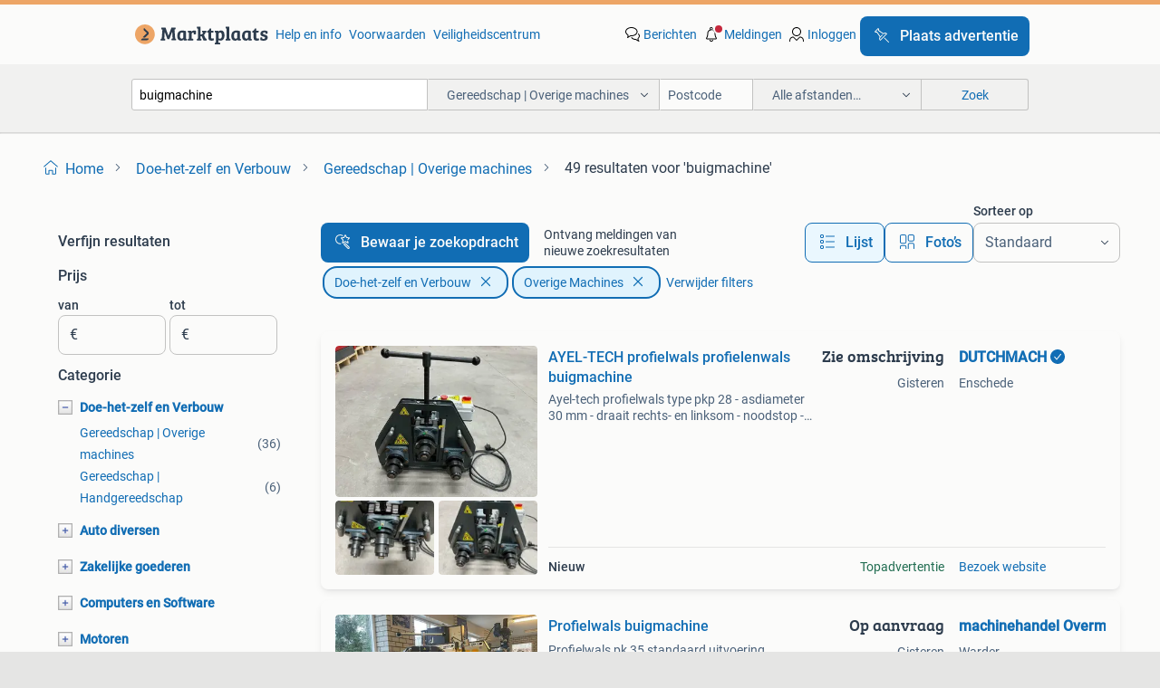

--- FILE ---
content_type: text/html; charset=utf-8
request_url: https://www.marktplaats.nl/l/doe-het-zelf-en-verbouw/gereedschap-overige-machines/q/buigmachine/
body_size: 82394
content:
<!DOCTYPE html><html lang="nl" data-theme="light"><head><meta charSet="utf-8" data-next-head=""/><meta name="viewport" content="width=device-width, initial-scale=1" data-next-head=""/><script async="" src="https://www.hzcdn.io/bff/static/vendor/ecg-js-ga-tracking/index.3e3977d7.js"></script><script async="" src="//www.google-analytics.com/analytics.js"></script><script async="" src="//p.marktplaats.net/identity/v2/mid.js"></script><title data-next-head="">≥ Kies uw Buigmachine uit de Categorie Doe-het-zelf | Marktplaats</title><meta name="description" content="Verken ons aanbod buigmachines in de categorie Doe-het-zelf en Verbouw. Vind diverse soorten gereedschappen voor al uw buigbehoeften." data-next-head=""/><meta name="robots" content="index, follow" data-next-head=""/><link rel="canonical" href="https://www.marktplaats.nl/l/doe-het-zelf-en-verbouw/gereedschap-overige-machines/q/buigmachine/" data-next-head=""/><meta http-equiv="Content-Language" content="nl"/><link rel="shortcut icon" href="https://www.hzcdn.io/bff/static/vendor/hz-web-ui/mp/favicons/favicon.53911c94.ico"/><link rel="apple-touch-icon" sizes="57x57" href="https://www.hzcdn.io/bff/static/vendor/hz-web-ui/mp/favicons/apple-touch-icon-57x57.c048cb4e.png"/><link rel="apple-touch-icon" sizes="114x114" href="https://www.hzcdn.io/bff/static/vendor/hz-web-ui/mp/favicons/apple-touch-icon-114x114.ea366763.png"/><link rel="apple-touch-icon" sizes="72x72" href="https://www.hzcdn.io/bff/static/vendor/hz-web-ui/mp/favicons/apple-touch-icon-72x72.59be38cf.png"/><link rel="apple-touch-icon" sizes="144x144" href="https://www.hzcdn.io/bff/static/vendor/hz-web-ui/mp/favicons/apple-touch-icon-144x144.ffaf6f9c.png"/><link rel="apple-touch-icon" sizes="60x60" href="https://www.hzcdn.io/bff/static/vendor/hz-web-ui/mp/favicons/apple-touch-icon-60x60.162072b8.png"/><link rel="apple-touch-icon" sizes="120x120" href="https://www.hzcdn.io/bff/static/vendor/hz-web-ui/mp/favicons/apple-touch-icon-120x120.2dae936e.png"/><link rel="apple-touch-icon" sizes="76x76" href="https://www.hzcdn.io/bff/static/vendor/hz-web-ui/mp/favicons/apple-touch-icon-76x76.cb92b85b.png"/><link rel="apple-touch-icon" sizes="152x152" href="https://www.hzcdn.io/bff/static/vendor/hz-web-ui/mp/favicons/apple-touch-icon-152x152.5acb4c1d.png"/><link rel="apple-touch-icon" sizes="180x180" href="https://www.hzcdn.io/bff/static/vendor/hz-web-ui/mp/favicons/apple-touch-icon-180x180.675f318c.png"/><link rel="icon" type="image/png" sizes="192x192" href="https://www.hzcdn.io/bff/static/vendor/hz-web-ui/mp/favicons/favicon-192x192.d48b5e19.png"/><link rel="icon" type="image/png" sizes="160x160" href="https://www.hzcdn.io/bff/static/vendor/hz-web-ui/mp/favicons/favicon-160x160.585782bb.png"/><link rel="icon" type="image/png" sizes="96x96" href="https://www.hzcdn.io/bff/static/vendor/hz-web-ui/mp/favicons/favicon-96x96.6f26ecda.png"/><link rel="icon" type="image/png" sizes="16x16" href="https://www.hzcdn.io/bff/static/vendor/hz-web-ui/mp/favicons/favicon-16x16.c740ee66.png"/><link rel="icon" type="image/png" sizes="32x32" href="https://www.hzcdn.io/bff/static/vendor/hz-web-ui/mp/favicons/favicon-32x32.46bc961c.png"/><meta name="theme-color" content="#eda566"/><meta name="msapplication-TileColor" content="#eda566"/><meta name="msapplication-square150x150logo" content="https://www.hzcdn.io/bff/static/vendor/hz-web-ui/mp/favicons/mstile-150x150.fe394456.png"/><meta name="msapplication-square310x310logo" content="https://www.hzcdn.io/bff/static/vendor/hz-web-ui/mp/favicons/mstile-310x310.f868dd30.png"/><meta name="msapplication-square70x70logo" content="https://www.hzcdn.io/bff/static/vendor/hz-web-ui/mp/favicons/mstile-70x70.3110e2eb.png"/><meta name="msapplication-wide310x150logo" content="https://www.hzcdn.io/bff/static/vendor/hz-web-ui/mp/favicons/mstile-310x150.1ed97f84.png"/><meta name="msapplication-config" content="none"/><meta name="google-adsense-account" content="sites-7225412995316507"/><link rel="alternate" href="android-app://nl.marktplaats.android/marktplaats/search/execute?query=buigmachine&amp;categoryId=259&amp;utm_source=google&amp;utm_medium=organic"/><link rel="preload" href="https://www.hzcdn.io/bff/static/_next/static/css/9e489c7708211639.css" as="style" crossorigin="anonymous"/><link rel="preload" href="https://www.hzcdn.io/bff/static/_next/static/css/0fef43449f52bba6.css" as="style" crossorigin="anonymous"/><script type="application/ld+json" data-next-head="">{"@context":"https:\u002F\u002Fschema.org","@type":"BreadcrumbList","itemListElement":[{"@type":"ListItem","position":1,"name":"Marktplaats","item":"https:\u002F\u002Fwww.marktplaats.nl\u002F"},{"@type":"ListItem","position":2,"name":"Doe-het-zelf en Verbouw","item":"https:\u002F\u002Fwww.marktplaats.nl\u002Fl\u002Fdoe-het-zelf-en-verbouw\u002F"},{"@type":"ListItem","position":3,"name":"Overige Machines","item":"https:\u002F\u002Fwww.marktplaats.nl\u002Fl\u002Fdoe-het-zelf-en-verbouw\u002Fgereedschap-overige-machines\u002F"},{"@type":"ListItem","position":4,"name":"buigmachine","item":"https:\u002F\u002Fwww.marktplaats.nl\u002Fl\u002Fdoe-het-zelf-en-verbouw\u002Fgereedschap-overige-machines\u002Fq\u002Fbuigmachine\u002F"}]}</script><script type="application/ld+json" data-next-head="">{"@context":"https:\u002F\u002Fschema.org","@type":"Product","name":"buigmachine","image":"https:\u002F\u002Fimages.marktplaats.com\u002Fapi\u002Fv1\u002Flisting-mp-p\u002Fimages\u002Fa7\u002Fa70f0a6e-1c4d-4964-aecd-7d8c80c5b087?rule=ecg_mp_eps$_82","brand":{"@type":"Thing","name":""},"offers":{"@type":"AggregateOffer","lowPrice":1,"highPrice":7950,"priceCurrency":"EUR","availability":"http:\u002F\u002Fschema.org\u002FInStock"}}</script><script type="application/ld+json" data-next-head="">[{"@context":"https:\u002F\u002Fschema.org","@type":"ImageObject","creditText":"Marktplaats","name":"OSTAS profielwals profielenwals buigmachine","description":"Ostas profielwals type opk-32 - asdiameter 30 mm - draait rechts- en linksom - horizontaal\u002Fverticaal te gebruiken - voetbediening - noodstop - documentatie - 400v prijs excl. Btw € 2150,- pr...","contentUrl":"https:\u002F\u002Fmp.images.icas.io\u002Fapi\u002Fv1\u002Fa6519ad0\u002Fimages\u002Fcb\u002Fcb2e625c-ea1b-4782-969b-5ec2a42a94d9?rule=eps_85.JPG","creator":{"@type":"Person","name":"DUTCHMACH"},"representativeOfPage":false},{"@context":"https:\u002F\u002Fschema.org","@type":"ImageObject","creditText":"Marktplaats","name":"Euromac Digibend 360 hydraulische buigmachine","description":"Euromac digibend 360 hydraulische buigmachine. Nette, goed werkende machine. Duwkracht: 36 ton voorzien van voetbediening snelheid en druk zijn traploos regelbaar. De machine is voorzien van...","contentUrl":"https:\u002F\u002Fimages.marktplaats.com\u002Fapi\u002Fv1\u002Flisting-mp-p\u002Fimages\u002Fa7\u002Fa70f0a6e-1c4d-4964-aecd-7d8c80c5b087?rule=ecg_mp_eps$_85.jpg","creator":{"@type":"Person","name":"Dimatech"},"representativeOfPage":false},{"@context":"https:\u002F\u002Fschema.org","@type":"ImageObject","creditText":"Marktplaats","name":"AYEL-TECH profielwals profielenwals buigmachine","description":"Ayel-tech profielwals type pkp 28 - asdiameter 30 mm - draait rechts- en linksom - noodstop - documentatie - 230v prijs excl. Btw € 1250,- prijs incl. Btw €1512,50 bel voor meer info 0614227","contentUrl":"https:\u002F\u002Fmp.images.icas.io\u002Fapi\u002Fv1\u002Fa6519ad0\u002Fimages\u002Ffd\u002Ffdfbac3c-0b14-43f4-b317-dbfdab6bf3be?rule=eps_85.JPG","creator":{"@type":"Person","name":"DUTCHMACH"},"representativeOfPage":false},{"@context":"https:\u002F\u002Fschema.org","@type":"ImageObject","creditText":"Marktplaats","name":"amga mini 30 buigmachine","description":"Aangeboden : amga mini 30 buigmachine. Geschikt tot hydrauliek buis 30mm of gasbuis 1 duim. Ook rvs buigen is mogelijk. Inclusief buigmal 3\u002F4 r65 uitvoering met noodstopschakelaar nette mach...","contentUrl":"https:\u002F\u002Fimages.marktplaats.com\u002Fapi\u002Fv1\u002Flisting-mp-p\u002Fimages\u002F0a\u002F0a139709-bb04-4d78-bd32-d776ed5af023?rule=ecg_mp_eps$_85.jpg","creator":{"@type":"Person","name":"Cher"},"representativeOfPage":false},{"@context":"https:\u002F\u002Fschema.org","@type":"ImageObject","creditText":"Marktplaats","name":"Profielwals buigmachine","description":"Profielwals pk 35 standaard uitvoering machine kan horizontale en vertical 2 walsen aangedreven. Walsen zijn gehard assen zijn gehard en geslepen bovenwals verstelbaar richtrollen verstelbaa...","contentUrl":"https:\u002F\u002Fmp.images.icas.io\u002Fapi\u002Fv1\u002Fa6519ad0\u002Fimages\u002Fab\u002Faba4eb64-d370-423b-96f0-0fc38c78b708?rule=eps_85.JPG","creator":{"@type":"Person","name":"machinehandel Overmars"},"representativeOfPage":false},{"@context":"https:\u002F\u002Fschema.org","@type":"ImageObject","creditText":"Marktplaats","name":"Buigmachine","description":"Zware gebruikte buigpers met diverse diameters hulpstukken op stevige tafel (op wielen)","contentUrl":"https:\u002F\u002Fimages.marktplaats.com\u002Fapi\u002Fv1\u002Flisting-mp-p\u002Fimages\u002Fd1\u002Fd18274b5-605c-4d45-ba1d-d0c8ea1f5a2a?rule=ecg_mp_eps$_85.jpg","creator":{"@type":"Person","name":"Jansen"},"representativeOfPage":false},{"@context":"https:\u002F\u002Fschema.org","@type":"ImageObject","creditText":"Marktplaats","name":"AYEL-TECH profielwals profielenwals buigmachine","description":"Ayel-tech profielwals type pk 28 – asdiameter 30 mm – draait rechts- en linksom – noodstop – met 1 set standaard rollen – met 1 set kunststof rollen voor buis 16 en 50 mm – documentatie – 23...","contentUrl":"https:\u002F\u002Fmp.images.icas.io\u002Fapi\u002Fv1\u002Fa6519ad0\u002Fimages\u002F5a\u002F5a18e83b-10d3-456a-a6b7-ea6ffed11019?rule=eps_85.JPG","creator":{"@type":"Person","name":"DUTCHMACH"},"representativeOfPage":false},{"@context":"https:\u002F\u002Fschema.org","@type":"ImageObject","creditText":"Marktplaats","name":"Buigbank","description":"Voor 2” buis rvs buitenwerks 60mm","contentUrl":"https:\u002F\u002Fimages.marktplaats.com\u002Fapi\u002Fv1\u002Flisting-mp-p\u002Fimages\u002F76\u002F76cb247d-438b-46e2-a2e5-6baa316e1567?rule=ecg_mp_eps$_85.jpg","creator":{"@type":"Person","name":"den big"},"representativeOfPage":false},{"@context":"https:\u002F\u002Fschema.org","@type":"ImageObject","creditText":"Marktplaats","name":"Euromac Digibend 360 hydraulische buigmachine","description":"Euromac digibend 360 hydraulische buigmachine. Nette, goed werkende machine. Duwkracht: 36 ton voorzien van voetbediening snelheid en druk zijn traploos regelbaar. De machine is voorzien van...","contentUrl":"https:\u002F\u002Fmp.images.icas.io\u002Fapi\u002Fv1\u002Fa6519ad0\u002Fimages\u002F72\u002F72f37179-5500-473f-87a9-b00d850a6517?rule=eps_85.JPG","creator":{"@type":"Person","name":"Dimatech"},"representativeOfPage":false},{"@context":"https:\u002F\u002Fschema.org","@type":"ImageObject","creditText":"Marktplaats","name":"Enerpac STB101H buigmachine","description":"Set bestaat ui: 1x p392 pomp 1x rc-series cilinder 1x one shot buigijzer 2x 2 inch bz12061 1x 1 1\u002F2 inch bz12051 1x 1 1\u002F4 inch bz12041 1x 1 inch bz12031 1x 1\u002F2 inch bz12011 1x custom buig pr...","contentUrl":"https:\u002F\u002Fimages.marktplaats.com\u002Fapi\u002Fv1\u002Flisting-mp-p\u002Fimages\u002F1f\u002F1f60b6f3-6cfc-455e-8db4-1ca970c51644?rule=ecg_mp_eps$_85.jpg","creator":{"@type":"Person","name":"LVB"},"representativeOfPage":false},{"@context":"https:\u002F\u002Fschema.org","@type":"ImageObject","creditText":"Marktplaats","name":"TUBEND buigmachine buizenbuiger","description":"Tubend buigmachine type tb 42 – capaciteit 42 x 3 mm – hydraulisch – instelbare slag – noodstop – met 3 set gereedschap 33,7 mm, 26,9 mm, 21,3 mm – documentatie – 400v prijs excl. Btw € 4750...","contentUrl":"https:\u002F\u002Fmp.images.icas.io\u002Fapi\u002Fv1\u002Fa6519ad0\u002Fimages\u002F98\u002F98f57470-12cf-42f6-8d64-075ab200e5fb?rule=eps_85.JPG","creator":{"@type":"Person","name":"DUTCHMACH"},"representativeOfPage":false},{"@context":"https:\u002F\u002Fschema.org","@type":"ImageObject","creditText":"Marktplaats","name":"Pijpenbuigmachine 380v","description":"Pijpenbuigmachine 380v","contentUrl":"https:\u002F\u002Fimages.marktplaats.com\u002Fapi\u002Fv1\u002Flisting-mp-p\u002Fimages\u002Fdc\u002Fdc90b2dc-b9cc-46a1-8ef6-b57f02ce937f?rule=ecg_mp_eps$_85.jpg","creator":{"@type":"Person","name":"Harm"},"representativeOfPage":false},{"@context":"https:\u002F\u002Fschema.org","@type":"ImageObject","creditText":"Marktplaats","name":"Profielwals pijpenbuiger buigmachine","description":"Profielwals tugra model pk 40 twee rollen aangedreven horizontaal en verticaal te gebruiken voetpedaal met noodstop as maat 40 mm. Walsrol diameter 148 mm. Motorvermogen 1,1 kw. 400 Volt. Ge...","contentUrl":"https:\u002F\u002Fmp.images.icas.io\u002Fapi\u002Fv1\u002Fa6519ad0\u002Fimages\u002F72\u002F72e5f085-0135-4e2a-8cf0-2710dc30dc2a?rule=eps_85.JPG","creator":{"@type":"Person","name":"machinehandel Overmars"},"representativeOfPage":false},{"@context":"https:\u002F\u002Fschema.org","@type":"ImageObject","creditText":"Marktplaats","name":"Pijpenbuiger met 4 mallen","description":"Ivm met niet gebruikt te koop 1”, 2”, 35mm en 13mm mal erbij. Incl handleiding  pijpen buizen rolkooi buigen","contentUrl":"https:\u002F\u002Fimages.marktplaats.com\u002Fapi\u002Fv1\u002Flisting-mp-p\u002Fimages\u002F67\u002F6751ee08-6736-448e-a482-76ad862ae83e?rule=ecg_mp_eps$_85.jpg","creator":{"@type":"Person","name":"Mischa"},"representativeOfPage":false},{"@context":"https:\u002F\u002Fschema.org","@type":"ImageObject","creditText":"Marktplaats","name":"TUBEND buigmachine buizenbuiger","description":"Tubend buigmachine type pb 34 – capaciteit 34 x 3 mm – digitaal instelbare slag – noodstop – met 3 set gereedschap 33,7 mm, 21,4 mm, 16 mm – documentatie – gewicht 80 kg – 400v prijs excl. B...","contentUrl":"https:\u002F\u002Fmp.images.icas.io\u002Fapi\u002Fv1\u002Fa6519ad0\u002Fimages\u002F0a\u002F0ae0ec5c-974a-425f-bf76-9dbc760b451e?rule=eps_85.JPG","creator":{"@type":"Person","name":"DUTCHMACH"},"representativeOfPage":false},{"@context":"https:\u002F\u002Fschema.org","@type":"ImageObject","creditText":"Marktplaats","name":"Buigmachine horizontale kantbank 28 50 80 ton strippenbuiger","description":"Buigmachine horizontale kantbank 28 50 80 ton strippenbuiger. Rhtc buigmachine hb 28nc strippenbuiger horizontaal richtpers werkplaatspers eenvoudig in gebruik. Deze horizontale richtpers va...","contentUrl":"https:\u002F\u002Fimages.marktplaats.com\u002Fapi\u002Fv1\u002Flisting-mp-p\u002Fimages\u002Fb6\u002Fb6e05b5a-1c0f-4f4f-8294-2264375c8b89?rule=ecg_mp_eps$_85.jpg","creator":{"@type":"Person","name":"Den Hertog Machines bv"},"representativeOfPage":false},{"@context":"https:\u002F\u002Fschema.org","@type":"ImageObject","creditText":"Marktplaats","name":"OMACH strippenbuigmachine strippenbuiger buigmachine","description":"Omach strippenbuigmachine type 20 ton - capaciteit 20 ton - buig capaciteit 200 x 12 mm - slag 200 mm - digitale uitlezing - digitale slag instelling - voetbediening - noodstop - 400v bel vo...","contentUrl":"https:\u002F\u002Fmp.images.icas.io\u002Fapi\u002Fv1\u002Fa6519ad0\u002Fimages\u002Ffe\u002Ffe7ab247-e262-463f-87e8-2e9b69368973?rule=eps_85.JPG","creator":{"@type":"Person","name":"AA"},"representativeOfPage":false},{"@context":"https:\u002F\u002Fschema.org","@type":"ImageObject","creditText":"Marktplaats","name":"Doornbuigmachine, buigmachine, buigtoestel, pijpenbuiger","description":"Gressel rbh, hydraulische doornbuigmachine. Buighoek instelbaar. Inclusief veel buigmallen, ook een buigmal voor vierkant 30mm (diameter +\u002F-160mm) 380volt. Vrpr. 2950Euro ex. Btw, alleen tel...","contentUrl":"https:\u002F\u002Fimages.marktplaats.com\u002Fapi\u002Fv1\u002Flisting-mp-p\u002Fimages\u002F30\u002F30197036-1526-4d22-bcfe-a4b3f1c46c27?rule=ecg_mp_eps$_85.jpg","creator":{"@type":"Person","name":"Van Roij Machinery"},"representativeOfPage":false},{"@context":"https:\u002F\u002Fschema.org","@type":"ImageObject","creditText":"Marktplaats","name":"OMACH strippenbuigmachine strippenbuiger buigmachine","description":"Omach strippenbuigmachine type 30 ton - capaciteit 30 ton - buig capaciteit 250 x 24 mm - slag 250 mm - digitale uitlezing - digitale slag instelling - voetbediening - noodstop - 400v bel vo...","contentUrl":"https:\u002F\u002Fmp.images.icas.io\u002Fapi\u002Fv1\u002Fa6519ad0\u002Fimages\u002F29\u002F29ed4a58-94a2-4cb1-909b-1fc3eb575dd6?rule=eps_85.JPG","creator":{"@type":"Person","name":"DUTCHMACH"},"representativeOfPage":false},{"@context":"https:\u002F\u002Fschema.org","@type":"ImageObject","creditText":"Marktplaats","name":"Buigmachine \u002F hydraulisch 180gr","description":"Professionele hydraulische buigmachine met buigmallen 1’’- 1\u002F1,4’’\u002F 1\u002F1,5’’ en 2’’ mogelijkheid 180 gr te buigen. 380 V","contentUrl":"https:\u002F\u002Fimages.marktplaats.com\u002Fapi\u002Fv1\u002Flisting-mp-p\u002Fimages\u002Fa3\u002Fa3411395-a8c4-4046-937d-d2d1e7b243bd?rule=ecg_mp_eps$_85.jpg","creator":{"@type":"Person","name":"marty"},"representativeOfPage":false},{"@context":"https:\u002F\u002Fschema.org","@type":"ImageObject","creditText":"Marktplaats","name":"OSTAS profielwals profielenwals buigmachine","description":"Ostas profielwals type opk-45 - asdiameter 50 mm - bovenste wals wordt hydraulisch verplaatst - horizontaal\u002Fverticaal te gebruiken - voetbediening - noodstop - documentatie - 400v bel voor m...","contentUrl":"https:\u002F\u002Fmp.images.icas.io\u002Fapi\u002Fv1\u002Fa6519ad0\u002Fimages\u002F43\u002F434aaa2d-d641-478c-b6d2-acdf0229c456?rule=eps_85.JPG","creator":{"@type":"Person","name":"DUTCHMACH"},"representativeOfPage":false},{"@context":"https:\u002F\u002Fschema.org","@type":"ImageObject","creditText":"Marktplaats","name":"Betonijzer Buigmachine en Knipmachine","description":"Betonijzer buig- en knipmachine te koop geschikt voor het buigen van staal tot een diameter van 32 mm en het knippen tot 26 mm. De machine kan eventueel ook worden gebruikt voor andere stale...","contentUrl":"https:\u002F\u002Fimages.marktplaats.com\u002Fapi\u002Fv1\u002Flisting-mp-p\u002Fimages\u002Fd0\u002Fd0ad17e2-be4e-49ce-8dc3-b40c50c1db30?rule=ecg_mp_eps$_85.jpg","creator":{"@type":"Person","name":"de groot"},"representativeOfPage":false},{"@context":"https:\u002F\u002Fschema.org","@type":"ImageObject","creditText":"Marktplaats","name":"AYEL-TECH PK 40 profielwals profielenwals buigmachine","description":"Ayel-tech profielwals type pk 40 - asdiameter 40 mm - horizontaal\u002Fverticaal te gebruiken - voetbediening - noodstop - met 1 set standaard stalen rollen - documentatie - 400v bel voor meer in...","contentUrl":"https:\u002F\u002Fmp.images.icas.io\u002Fapi\u002Fv1\u002Fa6519ad0\u002Fimages\u002Fe6\u002Fe6cb96a0-083f-4e86-8793-ab128f0136f6?rule=eps_85.JPG","creator":{"@type":"Person","name":"DUTCHMACH"},"representativeOfPage":false},{"@context":"https:\u002F\u002Fschema.org","@type":"ImageObject","creditText":"Marktplaats","name":"compact strippenbuiger buigmachine 28ton touchscreen 400V","description":"Compact strippenbuiger buigmachine 28ton touchscreen 400v. Gemakkelijk te bedienen. Ideaal voor in de werkplaats om werkstukken te buigen of te richten. Eenvoudige bediening middels een touc...","contentUrl":"https:\u002F\u002Fimages.marktplaats.com\u002Fapi\u002Fv1\u002Flisting-mp-p\u002Fimages\u002F2a\u002F2ac4779e-5589-41a9-8e3b-1afd44eeccc3?rule=ecg_mp_eps$_85.jpg","creator":{"@type":"Person","name":"Den Hertog Machines bv"},"representativeOfPage":false},{"@context":"https:\u002F\u002Fschema.org","@type":"ImageObject","creditText":"Marktplaats","name":"IBC profielwals profielenwals buigmachine","description":"Ibc profielwals type ipk-47 - asdiameter 50 mm - bovenste wals wordt hydraulisch verplaatst - digitale uitlezing - horizontaal\u002Fverticaal te gebruiken - voetbediening - noodstop - documentati...","contentUrl":"https:\u002F\u002Fmp.images.icas.io\u002Fapi\u002Fv1\u002Fa6519ad0\u002Fimages\u002F10\u002F109e2826-520a-4d02-9168-4b04113fda82?rule=eps_85.JPG","creator":{"@type":"Person","name":"DUTCHMACH"},"representativeOfPage":false},{"@context":"https:\u002F\u002Fschema.org","@type":"ImageObject","creditText":"Marktplaats","name":"Tarzan 5 100x10mm strippenbuiger hoekenbuiger buigmachine","description":"Tarzan 5 100x10mm strippenbuiger hoekenbuiger buigmachine. Made in holland. Sterk en kwaliteit. Ook hydraulisch leverbaar met touchscreen. Vraag vrijblijvend naar meer informatie over de mac...","contentUrl":"https:\u002F\u002Fimages.marktplaats.com\u002Fapi\u002Fv1\u002Flisting-mp-p\u002Fimages\u002F3c\u002F3c59f0f5-7e26-40a0-bd61-c3b8bdfb8a43?rule=ecg_mp_eps$_85.jpg","creator":{"@type":"Person","name":"Den Hertog Machines bv"},"representativeOfPage":false},{"@context":"https:\u002F\u002Fschema.org","@type":"ImageObject","creditText":"Marktplaats","name":"Handmatige Profielbuiger buigmachine 6.5mm","description":"Rond of plat buigapparaat ringroller ideaal om ringen en afdichtingsringen uit rond of plat materiaal te vormen. - Diameter van de rollen = 32mm - rond staal capaciteit = 6,5mm - plaatstaal ...","contentUrl":"https:\u002F\u002Fmp.images.icas.io\u002Fapi\u002Fv1\u002Fa6519ad0\u002Fimages\u002F20\u002F20a0a1d4-6a09-4dd5-8692-698cb9ba0bb8?rule=eps_85.JPG","creator":{"@type":"Person","name":"Den Hartog Machines en Gereedschappen"},"representativeOfPage":false},{"@context":"https:\u002F\u002Fschema.org","@type":"ImageObject","creditText":"Marktplaats","name":"Ridgid  1 1\u002F4\"H met buigmallen buigpomp buigmachine hydrau","description":"Ridgid 1 1\u002F4\"h met buigmallen buigpomp buigmachine hydraulisch. Zoals op de foto. Made in holland. In orignele kist. Vraag eenvoudig en vrijblijvend naar meer informatie over de machine. Of ...","contentUrl":"https:\u002F\u002Fimages.marktplaats.com\u002Fapi\u002Fv1\u002Flisting-mp-p\u002Fimages\u002Fca\u002Fca1f5d13-8221-4fef-bdb2-adfd876ed08f?rule=ecg_mp_eps$_85.jpg","creator":{"@type":"Person","name":"Den Hertog Machines bv"},"representativeOfPage":false},{"@context":"https:\u002F\u002Fschema.org","@type":"ImageObject","creditText":"Marktplaats","name":"Betonijzer buigmachine, GW45, 400 volt\u002F 230 volt, max Ø32 mm","description":"Nieuwe ongebruikte betonijzer buigmachine. -Gw45, geel. -Verrijdbaar. -Noodstop aan beide zijden. -Buigt: ø6 tot ø32 mm betonijzer. -400 Volt , 4 kw, 3 stuks. -230 Volt, 4 kw, 2 stuks. Nieuw...","contentUrl":"https:\u002F\u002Fimages.marktplaats.com\u002Fapi\u002Fv1\u002Flisting-mp-p\u002Fimages\u002F3e\u002F3ea997ee-6eef-4b1d-9e80-374f82ed22af?rule=ecg_mp_eps$_85.jpg","creator":{"@type":"Person","name":"roland"},"representativeOfPage":false},{"@context":"https:\u002F\u002Fschema.org","@type":"ImageObject","creditText":"Marktplaats","name":"Wepro Buigapparaat - Aluminium Rail Buigmachine","description":"Wepro aluminium rail buigapparaat in rode koffer. Geschikt voor het buigen van aluminium rails. Compleet met handleiding. In goede staat.","contentUrl":"https:\u002F\u002Fimages.marktplaats.com\u002Fapi\u002Fv1\u002Flisting-mp-p\u002Fimages\u002F77\u002F77bdcc5d-e898-4984-aa19-049bbf25fd9c?rule=ecg_mp_eps$_85.jpg","creator":{"@type":"Person","name":"C. geerlings"},"representativeOfPage":false}]</script><script type="application/ld+json" data-next-head="">{"@context":"https:\u002F\u002Fschema.org","@type":"WebPage","speakable":{"@type":"SpeakableSpecification","cssSelector":[".speakable-content-hidden .title",".speakable-content-hidden .description"]},"name":"≥ Kies uw Buigmachine uit de Categorie Doe-het-zelf | Marktplaats","description":"Via Marktplaats: Verken ons aanbod buigmachines in de categorie Doe-het-zelf en Verbouw. Vind diverse soorten gereedschappen voor al uw buigbehoeften."}</script><link rel="stylesheet" href="https://www.hzcdn.io/bff/static/vendor/hz-design-tokens/mp/tokens/CssVars.16a3d88c.css"/><link rel="stylesheet" href="https://www.hzcdn.io/bff/static/vendor/hz-web-ui/mp/assets/Assets.bcc3aa46.css"/><link rel="stylesheet" href="https://www.hzcdn.io/bff/static/vendor/hz-web-ui/mp/Fonts.af97ee0f.css"/><link rel="stylesheet" href="https://www.hzcdn.io/bff/static/vendor/hz-web-ui/mp/icons/Icons.b1a42fc0.css"/><link rel="stylesheet" href="https://www.hzcdn.io/bff/static/vendor/hz-web-ui/mp/Index.399cc0e6.css"/><link rel="stylesheet" href="https://www.hzcdn.io/bff/static/vendor/hz-web-ui/mp/apps/Header/Index.e43d67f0.css"/><link rel="stylesheet" href="https://www.hzcdn.io/bff/static/vendor/hz-web-ui/mp/apps/LoginNudge/Index.452bb7be.css"/><script type="text/javascript">    (function (w, d, s, l, i) {
        w[l] = w[l] || [];
        w[l].push({'gtm.start': new Date().getTime(), event: 'gtm.js'});
        var f = d.getElementsByTagName(s)[0], j = d.createElement(s), dl = l != 'dataLayer' ? '&l=' + l : '';
        j.async = true;
        j.src = 'https://tagmanager.marktplaats.nl/gtm.js?id=' + i + dl;
        f.parentNode.insertBefore(j, f);
    })(window, document, 'script', 'dataLayer', 'GTM-TFG7LW');
</script><script type="text/javascript">
    const dataLayer = window.dataLayer || [];
    dataLayer.push({"s":{"pn":-1,"ps":-1,"tr":-1,"srt":{},"prc":{"mn":-1,"mx":-1}},"l":{"d":0,"pcid":""},"m":{},"p":{"t":"ResultsSearch","vt":"LR","v":7},"c":{"c":{"id":259,"n":"Gereedschap | Overige machines"},"l1":{"id":239,"n":"Doe-het-zelf en Verbouw"},"l2":{"id":259,"n":"Gereedschap | Overige machines"},"sfc":{"id":239,"n":"doe-het-zelf-en-verbouw"}},"u":{"li":false,"tg":{"stg":"hzbit1544_b|bnl31758_b|bnl16400_b|bnl13923_b|mp2199_b|hzbit1440_b|aur7918_b|configurablelandingpage_b|bnl30290_b|aur7826_b|bnl34031_b|hzbit1543_b|bnl34342_b|bnl4892_b|hzbit1405_b|bnl23670_b|bnl23670v3_b|aur3186_b|bnl31759_b"}},"d":{"ua":"Mozilla/5.0 (Macintosh; Intel Mac OS X 10_15_7) AppleWebKit/537.36 (KHTML, like Gecko) Chrome/131.0.0.0 Safari/537.36; ClaudeBot/1.0; +claudebot@anthropic.com)"},"a":{},"o":{}}, {"consentToAllPurposes":false}, {"consentToAllPurposes":false})</script><script type="text/javascript">window.ecGaEventsOnLoad = [];
    window.ecGa = window.ecGa || function() { (ecGa.q = ecGa.q || []).push(arguments) };
    window.ecGaInitialId = 'UA-4684363-31'</script><script type="text/javascript">window.customGlobalConfig = {"pageViewMetricConfig":{"vurl":"SearchResultsPage","isPageViewCustomMetricEnabled":true,"gptBatchMetricsEndpointUrl":"/metrics/displays"},"adsenseMetricConfig":{"vurl":"SearchResultsPage","enableAdsenseMetrics":true,"gptBatchMetricsEndpointUrl":"/metrics/displays"}}</script><script type="text/javascript">
    const STORAGE_SCROLL_KEY = 'lrp_scroll_store';
    const TYPE_BACK_FORWARD = 2;

    window.addEventListener('pageshow', (event) => {
      const isNavigatedBack =
        window?.performance?.getEntriesByType('navigation')?.[0]?.type === 'back_forward' ||
        window?.performance?.navigation?.type === TYPE_BACK_FORWARD;
      const isScrolledToTop = window.scrollY === 0;
      const isScrolledBelowSmartBanner = window.scrollY === 1;
      const scrollRestorationEvent = {
        eventAction: 'exposedScrollRestoration',
      };
      const storageItem = sessionStorage.getItem(STORAGE_SCROLL_KEY);
      let parsedStorageItem = {};
      if (storageItem) {
        try {
          parsedStorageItem = JSON.parse(storageItem);
        } catch (e) {
          sessionStorage.removeItem(STORAGE_SCROLL_KEY);
        }
      }
      const { href, pos, height } = parsedStorageItem;
      const samePage = href === window.location.href;
      const acceptableDiff = window.innerHeight / 2;
      const diffScrollPositions = Math.abs(pos - window.scrollY);

      if (isNavigatedBack && samePage && pos > 10 && (isScrolledToTop || isScrolledBelowSmartBanner || diffScrollPositions > acceptableDiff)) {
        if (history.scrollRestoration) {
          history.scrollRestoration = 'manual';
        }
        setTimeout(() => {
          const layoutElements = document.querySelectorAll('.hz-Page-body, .hz-Page-container--fullHeight');
          layoutElements.forEach((el) => {
            el.style.minHeight = height + 'px';
          });
          window.scrollTo(0, pos);
        }, 0);
      }
    });
  </script><link rel="stylesheet" href="https://www.hzcdn.io/bff/static/_next/static/css/9e489c7708211639.css" crossorigin="anonymous" data-n-g=""/><link rel="stylesheet" href="https://www.hzcdn.io/bff/static/_next/static/css/0fef43449f52bba6.css" crossorigin="anonymous" data-n-p=""/><noscript data-n-css=""></noscript><script defer="" crossorigin="anonymous" noModule="" src="https://www.hzcdn.io/bff/static/_next/static/chunks/polyfills-42372ed130431b0a.js"></script><script src="https://www.hzcdn.io/bff/static/_next/static/chunks/webpack-4703a58f85d3c682.js" defer="" crossorigin="anonymous"></script><script src="https://www.hzcdn.io/bff/static/_next/static/chunks/framework-117214d4b4dec970.js" defer="" crossorigin="anonymous"></script><script src="https://www.hzcdn.io/bff/static/_next/static/chunks/main-6c2b5bfdfee7465e.js" defer="" crossorigin="anonymous"></script><script src="https://www.hzcdn.io/bff/static/_next/static/chunks/pages/_app-7cf64b46993fc2e3.js" defer="" crossorigin="anonymous"></script><script src="https://www.hzcdn.io/bff/static/_next/static/chunks/614-4963f56e65520160.js" defer="" crossorigin="anonymous"></script><script src="https://www.hzcdn.io/bff/static/_next/static/chunks/580-72eb125308b262a8.js" defer="" crossorigin="anonymous"></script><script src="https://www.hzcdn.io/bff/static/_next/static/chunks/762-706ee0c75825ff92.js" defer="" crossorigin="anonymous"></script><script src="https://www.hzcdn.io/bff/static/_next/static/chunks/162-6d6564e90015ed12.js" defer="" crossorigin="anonymous"></script><script src="https://www.hzcdn.io/bff/static/_next/static/chunks/191-ca6f830a3869e778.js" defer="" crossorigin="anonymous"></script><script src="https://www.hzcdn.io/bff/static/_next/static/chunks/702-9131dd914cee6fcd.js" defer="" crossorigin="anonymous"></script><script src="https://www.hzcdn.io/bff/static/_next/static/chunks/193-8480737841edc87f.js" defer="" crossorigin="anonymous"></script><script src="https://www.hzcdn.io/bff/static/_next/static/chunks/pages/lrp.mp.nlnl-f4e36603636c7039.js" defer="" crossorigin="anonymous"></script><script src="https://www.hzcdn.io/bff/static/_next/static/Lpnl6m6lz0Xou852pdmwu/_buildManifest.js" defer="" crossorigin="anonymous"></script><script src="https://www.hzcdn.io/bff/static/_next/static/Lpnl6m6lz0Xou852pdmwu/_ssgManifest.js" defer="" crossorigin="anonymous"></script></head><body><div class="hz-Page-body hz-Page-body--lrp hz-Page"><link rel="preload" as="image" href="//www.hzcdn.io/bff/static/vendor/hz-web-ui/mp/assets/tenant--nlnl.fdb6d8c5.svg"/><link rel="preload" as="image" href="//www.hzcdn.io/bff/static/vendor/hz-web-ui/mp/assets/tenant-coin--nlnl.e0064ede.svg"/><link rel="preload" as="image" href="/bff/static/_next/assets/collapsible-menu-open-icon.08973cd1.png"/><link rel="preload" as="image" href="/bff/static/_next/assets/collapsible-menu-closed-icon.f738b22e.png"/><link rel="preload" as="image" href="https://mp.images.icas.io/api/v1/a6519ad0/images/fd/fdfbac3c-0b14-43f4-b317-dbfdab6bf3be?rule=eps_82" fetchPriority="high"/><link rel="preload" as="image" href="https://mp.images.icas.io/api/v1/a6519ad0/images/d5/d5b5103a-3a9f-4afb-9fb9-ab36c5fc7321?rule=eps_82" fetchPriority="high"/><link rel="preload" as="image" href="https://mp.images.icas.io/api/v1/a6519ad0/images/b8/b8e2e368-9d5e-44a3-9332-c49fab43c780?rule=eps_82" fetchPriority="high"/><script async="" src="https://consent.marktplaats.nl/unified/wrapperMessagingWithoutDetection.js"></script><div id="__next"><script>function _typeof(t){return(_typeof="function"==typeof Symbol&&"symbol"==typeof Symbol.iterator?function(t){return typeof t}:function(t){return t&&"function"==typeof Symbol&&t.constructor===Symbol&&t!==Symbol.prototype?"symbol":typeof t})(t)}!function(){for(var t,e,o=[],n=window,r=n;r;){try{if(r.frames.__tcfapiLocator){t=r;break}}catch(t){}if(r===n.top)break;r=n.parent}t||(function t(){var e=n.document,o=!!n.frames.__tcfapiLocator;if(!o)if(e.body){var r=e.createElement("iframe");r.style.cssText="display:none",r.name="__tcfapiLocator",e.body.appendChild(r)}else setTimeout(t,5);return!o}(),n.__tcfapi=function(){for(var t=arguments.length,n=new Array(t),r=0;r<t;r++)n[r]=arguments[r];if(!n.length)return o;"setGdprApplies"===n[0]?n.length>3&&2===parseInt(n[1],10)&&"boolean"==typeof n[3]&&(e=n[3],"function"==typeof n[2]&&n[2]("set",!0)):"ping"===n[0]?"function"==typeof n[2]&&n[2]({gdprApplies:e,cmpLoaded:!1,cmpStatus:"stub"}):o.push(n)},n.addEventListener("message",(function(t){var e="string"==typeof t.data,o={};if(e)try{o=JSON.parse(t.data)}catch(t){}else o=t.data;var n="object"===_typeof(o)?o.__tcfapiCall:null;n&&window.__tcfapi(n.command,n.version,(function(o,r){var a={__tcfapiReturn:{returnValue:o,success:r,callId:n.callId}};t&&t.source&&t.source.postMessage&&t.source.postMessage(e?JSON.stringify(a):a,"*")}),n.parameter)}),!1))}();</script><script>
  window._sp_ss_config = {
    accountId: 1825,
    baseEndpoint: 'https://consent.marktplaats.nl',
    privacyManagerModalId: 1177336,
  };
</script><script src="https://www.hzcdn.io/bff/static/vendor/sourcepoint-lib/index.620fc35c.js"></script><header class=" u-stickyHeader" style="height:100%"><div class="hz-Header"><div class="hz-Header-ribbonTop"></div><div class="hz-Header-navBar hz-Header-bigger-touchAreas"><div class="hz-Header-maxWidth"><a class="hz-Link hz-Link--standalone hz-Header-logo" data-role="homepage" aria-label="Homepage" tabindex="0" href="/" role="link"><img src="//www.hzcdn.io/bff/static/vendor/hz-web-ui/mp/assets/tenant--nlnl.fdb6d8c5.svg" class="hz-Header-logo-desktop" alt="Marktplaats Start"/><img src="//www.hzcdn.io/bff/static/vendor/hz-web-ui/mp/assets/tenant-coin--nlnl.e0064ede.svg" class="hz-Header-logo-mobile" alt="Marktplaats Start"/></a><a class="hz-Button hz-Button--primary hz-Header-skipToMain" href="#main-container" data-role="skip-to-main">Ga naar advertenties</a><ul class="hz-Header-links"><li><a class="hz-Link hz-Link--isolated" tabindex="0" href="https://help.marktplaats.nl/s/" role="link">Help en info</a></li><li><a class="hz-Link hz-Link--isolated" tabindex="0" href="https://www.marktplaats.nl/i/help/over-marktplaats/voorwaarden-en-privacybeleid/algemene-gebruiksvoorwaarden.dot.html" role="link">Voorwaarden</a></li><li><a class="hz-Link hz-Link--isolated" tabindex="0" href="https://www.marktplaats.nl/m/veiligheidscentrum/" role="link">Veiligheidscentrum</a></li></ul><ul class="hz-Header-menu" data-role="nav-dropdown-menu"><li class="hz-hide-custom--messages"><a class="hz-Link hz-Link--isolated" data-sem="messagingDisplayAction" data-role="messaging" title="Berichten" tabindex="0" href="/messages" role="link"><div class="hz-Button-badge"><i class="hz-Icon hz-Icon--backgroundDefaultInverse hz-SvgIcon hz-SvgIconMessages" aria-hidden="true" data-sem="Icon"></i><span class="hz-hide-lte-md">Berichten</span></div></a></li><li><a class="hz-Link hz-Link--isolated" data-role="notifications" title="Meldingen" tabindex="0" href="/notifications" role="button"><div class="hz-Button-badge"><i class="hz-Icon hz-Icon--backgroundDefaultInverse hz-SvgIcon hz-SvgIconNotification" aria-hidden="true" data-sem="Icon"></i><i class="hz-Header-badge hz-Header-badge--signalAction"></i><span class="hz-hide-lte-md">Meldingen</span></div></a></li><li class="hz-hide-gte-lg"><button class="hz-Link hz-Link--isolated" data-role="hamburgerOpen" tabindex="0" type="button" role="link"><i class="hz-Icon hz-Icon--backgroundDefaultInverse hz-SvgIcon hz-SvgIconProfile" aria-hidden="true" data-sem="Icon"></i></button></li><li class="hz-hide-lte-md"><a class="hz-Link hz-Link--isolated" data-role="login" tabindex="0" href="/identity/v2/login?target=" role="link"><i class="hz-Icon hz-Icon--backgroundDefaultInverse hz-SvgIcon hz-SvgIconProfile" aria-hidden="true" data-sem="Icon"></i><span>Inloggen</span></a></li><li><a class="hz-Button hz-Button--primary hz-Button--callToAction" href="https://link.marktplaats.nl/link/placead/start" data-role="placeAd" tabindex="0" aria-label="Plaats advertentie"><span class="hz-Button-Icon hz-Button-Icon--start"><i class="hz-Icon hz-SvgIcon hz-SvgIconPinCallToActionForeground" aria-hidden="true" data-sem="Icon"></i></span><span class="hz-hide-lte-md">Plaats advertentie</span></a></li></ul></div></div><div class="hz-Header-searchBar"><div class="hz-Header-maxWidth "><form class="hz-SearchForm" data-role="searchForm" method="get"><div class="hz-SearchFieldset-standard"><div class="hz-SearchForm-query" data-role="searchForm-query"><div class="hz-Nav-dropdown hz-Nav-dropdown--full-width hz-Nav-dropdown--closed"><input class="hz-Nav-dropdown-toggle hz-Header-Autocomplete-input" spellCheck="false" data-role="searchForm-autocomplete" aria-label="Dropdown zoekbalk" autoComplete="off" tabindex="0" role="combobox" aria-expanded="false" aria-owns="dropdown-list" aria-describedby="autocomplete-instructions" name="query" value="buigmachine"/><div id="autocomplete-instructions" style="display:none">Typ om suggesties te zien. Gebruik de pijltjestoetsen om door de suggesties te navigeren en druk op Enter om een optie te selecteren.</div><div aria-live="polite" style="position:absolute;height:0;width:0;overflow:hidden"></div></div></div></div><div class="hz-SearchFieldset-advanced"><div class="hz-SearchForm-category"><div class="hz-CustomDropdown" data-role="searchForm-category-menu"><div class="hz-Custom-dropdown-container  is-dirty"><div class="hz-Input hz-dropdown-trigger" id="categoryId" role="button" aria-haspopup="listbox" aria-label="Gereedschap | Overige machines selected, Kies categorie:, collapsed" aria-required="false" tabindex="0" data-testid="dropdown-trigger" data-value="259"><span class="hz-dropdown-value">Gereedschap | Overige machines</span><i class="hz-Icon hz-SvgIcon hz-SvgIconArrowDown" aria-hidden="true" data-sem="Icon"></i></div></div></div><input type="hidden" name="categoryId" value="259"/></div><div id="formPostcode" class="hz-SearchForm-postcode"><div class="hz-TextField"><div class="hz-TextField-formControl"><input class="hz-TextField-input" autoComplete="off" placeholder="Postcode" aria-label="Postcode" id="TextField-" type="text" aria-describedby="TextField--Footer-helper-text" aria-invalid="false" name="postcode" value=""/></div><div class="hz-TextField-footer"><div></div><div id="live-announcement" role="alert" aria-live="polite" aria-atomic="true" style="position:absolute;height:0;width:0;overflow:hidden;display:none"></div></div></div></div><div class="hz-SearchForm-distance"><div class="hz-CustomDropdown" data-role="searchForm-distance-menu"><div class="hz-Custom-dropdown-container  is-dirty"><div class="hz-Input hz-dropdown-trigger" id="distance" role="button" aria-haspopup="listbox" aria-label="Alle afstanden… selected, Kies afstand:, collapsed" aria-required="false" tabindex="0" data-testid="dropdown-trigger" data-value="0"><span class="hz-dropdown-value">Alle afstanden…</span><i class="hz-Icon hz-SvgIcon hz-SvgIconArrowDown" aria-hidden="true" data-sem="Icon"></i></div></div></div><input type="hidden" name="distance" value="0"/></div></div><button class="hz-Button hz-Button--secondary hz-SearchForm-search" type="submit" data-role="searchForm-button" tabindex="0"><i class="hz-Icon hz-hide-gte-md hz-SvgIcon hz-SvgIconSearch" aria-hidden="true" data-sem="Icon"></i><span class="hz-show-md">Zoek</span></button><div class="hz-SearchForm-options"></div></form></div></div><div class="hz-Header-ribbonBottom"></div></div></header><!--$--><!--/$--><main class="hz-Page-container hz-Page-container--"><div class="hz-Page-content" id="content"><div class="speakable-content-hidden" hidden=""><p class="title">≥ Kies uw Buigmachine uit de Categorie Doe-het-zelf | Marktplaats</p><p class="description">Verken ons aanbod buigmachines in de categorie Doe-het-zelf en Verbouw. Vind diverse soorten gereedschappen voor al uw buigbehoeften.</p></div><div class="hz-Banner hz-Banner--fluid"><div id="banner-top-dt" class="loading mobileOnly "></div></div><div class="hz-Page-element hz-Page-element hz-Page-element--full-width hz-Page-element--breadCrumbAndSaveSearch"><nav class="hz-Breadcrumbs" aria-label="Kruimelpad"><ol class="hz-BreadcrumbsList"><li class="hz-Breadcrumb" data-testid="breadcrumb-link"><a class="hz-Link hz-Link--isolated" href="/" role="link"><i class="hz-Icon hz-Icon--textLinkDefault left-icon hz-SvgIcon hz-SvgIconHome" aria-hidden="true" data-sem="Icon"></i><span class="hz-BreadcrumbLabel">Home</span><i class="hz-Icon hz-Icon--textSecondary right-icon hz-SvgIcon hz-SvgIconArrowRight" aria-hidden="true" data-sem="Icon"></i></a></li><li class="hz-Breadcrumb" data-testid="breadcrumb-link"><a class="hz-Link hz-Link--isolated" href="/l/doe-het-zelf-en-verbouw/" role="link"><span class="hz-BreadcrumbLabel">Doe-het-zelf en Verbouw</span><i class="hz-Icon hz-Icon--textSecondary right-icon hz-SvgIcon hz-SvgIconArrowRight" aria-hidden="true" data-sem="Icon"></i></a></li><li class="hz-Breadcrumb" data-testid="breadcrumb-link"><a class="hz-Link hz-Link--isolated" href="/l/doe-het-zelf-en-verbouw/gereedschap-overige-machines/" role="link"><span class="hz-BreadcrumbLabel">Gereedschap | Overige machines</span><i class="hz-Icon hz-Icon--textSecondary right-icon hz-SvgIcon hz-SvgIconArrowRight" aria-hidden="true" data-sem="Icon"></i></a></li><li class="hz-Breadcrumb" aria-current="page" data-testid="breadcrumb-last-item"><span class="hz-CurrentPage" role="text" aria-label="[object Object], current page."><span>49 resultaten</span> <span>voor 'buigmachine'</span></span></li></ol></nav></div><div class="hz-Page-element hz-Page-element--aside"><div class="hz-Filters"><div class="hz-RowHeader"><span class="hz-HeaderTitle"><span class="hz-Text hz-Text--bodyLargeStrong u-colorTextPrimary">Verfijn resultaten</span></span></div><div class="hz-Filter"><div class="hz-RowHeader range-PriceCents"><span class="hz-HeaderTitle"><span class="hz-Text hz-Text--bodyLargeStrong u-colorTextPrimary">Prijs</span></span></div><div role="group" aria-labelledby="range-PriceCents" class="hz-Filter-fields"><div class="hz-TextField hz-TextField--prefixed"><label class="hz-Text hz-Text--bodyRegularStrong u-colorTextPrimary input-label" for="PrefixedTextField-van">van</label><div class="hz-TextField-formControl"><span class="hz-TextField-prefix">€</span><input class="hz-TextField-input" id="PrefixedTextField-van" type="text" aria-describedby="PrefixedTextField-van-Footer-helper-text" aria-invalid="false" name="from" value=""/></div><div class="hz-TextField-footer"><div></div><div id="live-announcement" role="alert" aria-live="polite" aria-atomic="true" style="position:absolute;height:0;width:0;overflow:hidden;display:none"></div></div></div><div class="hz-TextField hz-TextField--prefixed"><label class="hz-Text hz-Text--bodyRegularStrong u-colorTextPrimary input-label" for="PrefixedTextField-tot">tot</label><div class="hz-TextField-formControl"><span class="hz-TextField-prefix">€</span><input class="hz-TextField-input" id="PrefixedTextField-tot" type="text" aria-describedby="PrefixedTextField-tot-Footer-helper-text" aria-invalid="false" name="to" value=""/></div><div class="hz-TextField-footer"><div></div><div id="live-announcement" role="alert" aria-live="polite" aria-atomic="true" style="position:absolute;height:0;width:0;overflow:hidden;display:none"></div></div></div></div></div><div class="hz-Filter"><div class="hz-RowHeader"><span class="hz-HeaderTitle"><span class="hz-Text hz-Text--bodyLargeStrong u-colorTextPrimary">Categorie</span></span></div><ul class="hz-Tree-list"><div id="239" class="hz-Tree-list-item"><li class="hz-Level-one hz-Level-one--open  "><button aria-expanded="true" aria-label="Doe-het-zelf en Verbouw" class="hz-State-button"><img src="/bff/static/_next/assets/collapsible-menu-open-icon.08973cd1.png" alt="expand" class="hz-State-icon"/></button><a class="hz-Link hz-Link--isolated category-name" tabindex="0" role="link">Doe-het-zelf en Verbouw</a></li><li class="hz-Level-two "><a class="hz-Link hz-Link--isolated category-name" tabindex="0" role="link">Gereedschap | Overige machines<span class="hz-Filter-counter">(<!-- -->36<!-- -->)</span></a></li><li class="hz-Level-two "><a class="hz-Link hz-Link--isolated category-name" tabindex="0" role="link">Gereedschap | Handgereedschap<span class="hz-Filter-counter">(<!-- -->6<!-- -->)</span></a></li></div><div id="48" class="hz-Tree-list-item"><li class="hz-Level-one hz-Level-one--closed  "><button aria-expanded="false" aria-label="Auto diversen" class="hz-State-button"><img src="/bff/static/_next/assets/collapsible-menu-closed-icon.f738b22e.png" alt="expand" class="hz-State-icon"/></button><a class="hz-Link hz-Link--isolated category-name" tabindex="0" role="link">Auto diversen</a></li><li class="hz-Level-two "><a class="hz-Link hz-Link--isolated category-name" tabindex="0" role="link">Autogereedschap<span class="hz-Filter-counter">(<!-- -->3<!-- -->)</span></a></li></div><div id="1085" class="hz-Tree-list-item"><li class="hz-Level-one hz-Level-one--closed  "><button aria-expanded="false" aria-label="Zakelijke goederen" class="hz-State-button"><img src="/bff/static/_next/assets/collapsible-menu-closed-icon.f738b22e.png" alt="expand" class="hz-State-icon"/></button><a class="hz-Link hz-Link--isolated category-name" tabindex="0" role="link">Zakelijke goederen</a></li><li class="hz-Level-two "><a class="hz-Link hz-Link--isolated category-name" tabindex="0" role="link">Machines en Bouw | Metaalbewerking<span class="hz-Filter-counter">(<!-- -->2<!-- -->)</span></a></li></div><div id="322" class="hz-Tree-list-item"><li class="hz-Level-one hz-Level-one--closed  "><button aria-expanded="false" aria-label="Computers en Software" class="hz-State-button"><img src="/bff/static/_next/assets/collapsible-menu-closed-icon.f738b22e.png" alt="expand" class="hz-State-icon"/></button><a class="hz-Link hz-Link--isolated category-name" tabindex="0" role="link">Computers en Software</a></li><li class="hz-Level-two "><a class="hz-Link hz-Link--isolated category-name" tabindex="0" role="link">Laptop-opladers<span class="hz-Filter-counter">(<!-- -->1<!-- -->)</span></a></li></div><div id="678" class="hz-Tree-list-item"><li class="hz-Level-one hz-Level-one--closed  "><button aria-expanded="false" aria-label="Motoren" class="hz-State-button"><img src="/bff/static/_next/assets/collapsible-menu-closed-icon.f738b22e.png" alt="expand" class="hz-State-icon"/></button><a class="hz-Link hz-Link--isolated category-name" tabindex="0" role="link">Motoren</a></li><li class="hz-Level-two "><a class="hz-Link hz-Link--isolated category-name" tabindex="0" role="link">Onderdelen | Merk-onafhankelijk<span class="hz-Filter-counter">(<!-- -->1<!-- -->)</span></a></li></div></ul></div><div class="hz-Filter"><div class="hz-Filter-headingSection"><div class="hz-RowHeader"><span class="hz-HeaderTitle"><span class="hz-Text hz-Text--bodyLargeStrong u-colorTextPrimary">Direct Kopen</span></span></div></div><div class="hz-Filter-attribute"><label for="buyitnow-Direct Kopen"><a class="hz-Link hz-Link--isolated hz-Filter-attribute-text" tabindex="-1" role="link"><label class="hz-SelectionInput hz-SelectionInput--Checkbox" for="buyitnow-Direct Kopen"><div class="hz-SelectionInput-InputContainer"><input class="hz-SelectionInput-Input" type="Checkbox" id="buyitnow-Direct Kopen" name="buyitnow-Direct Kopen" value="Direct Kopen"/></div><div class="hz-SelectionInput-Container"><div class="hz-SelectionInput-Body"><div class="hz-SelectionInput-Label"><span class="hz-SelectionInput-LabelText"><span class="hz-Text hz-Text--bodyLarge u-colorTextPrimary">Direct Kopen</span></span><span class="hz-SelectionInput-Counter"><span class="hz-Text hz-Text--bodyRegular u-colorTextSecondary">2</span></span></div></div></div></label></a></label></div></div><div class="hz-Filter"><div class="hz-Filter-headingSection"><div class="hz-RowHeader"><span class="hz-HeaderTitle"><span class="hz-Text hz-Text--bodyLargeStrong u-colorTextPrimary">Conditie</span></span></div></div><div class="hz-Filter-attribute"><label for="condition-Nieuw"><a class="hz-Link hz-Link--isolated hz-Filter-attribute-text" tabindex="-1" role="link"><label class="hz-SelectionInput hz-SelectionInput--Checkbox" for="condition-Nieuw"><div class="hz-SelectionInput-InputContainer"><input class="hz-SelectionInput-Input" type="Checkbox" id="condition-Nieuw" name="condition-Nieuw" value="Nieuw"/></div><div class="hz-SelectionInput-Container"><div class="hz-SelectionInput-Body"><div class="hz-SelectionInput-Label"><span class="hz-SelectionInput-LabelText"><span class="hz-Text hz-Text--bodyLarge u-colorTextPrimary">Nieuw</span></span><span class="hz-SelectionInput-Counter"><span class="hz-Text hz-Text--bodyRegular u-colorTextSecondary">26</span></span></div></div></div></label></a></label></div><div class="hz-Filter-attribute"><label for="condition-Zo goed als nieuw"><a class="hz-Link hz-Link--isolated hz-Filter-attribute-text" tabindex="-1" role="link"><label class="hz-SelectionInput hz-SelectionInput--Checkbox" for="condition-Zo goed als nieuw"><div class="hz-SelectionInput-InputContainer"><input class="hz-SelectionInput-Input" type="Checkbox" id="condition-Zo goed als nieuw" name="condition-Zo goed als nieuw" value="Zo goed als nieuw"/></div><div class="hz-SelectionInput-Container"><div class="hz-SelectionInput-Body"><div class="hz-SelectionInput-Label"><span class="hz-SelectionInput-LabelText"><span class="hz-Text hz-Text--bodyLarge u-colorTextPrimary">Zo goed als nieuw</span></span><span class="hz-SelectionInput-Counter"><span class="hz-Text hz-Text--bodyRegular u-colorTextSecondary">6</span></span></div></div></div></label></a></label></div><div class="hz-Filter-attribute"><label for="condition-Gebruikt"><a class="hz-Link hz-Link--isolated hz-Filter-attribute-text" tabindex="-1" role="link"><label class="hz-SelectionInput hz-SelectionInput--Checkbox" for="condition-Gebruikt"><div class="hz-SelectionInput-InputContainer"><input class="hz-SelectionInput-Input" type="Checkbox" id="condition-Gebruikt" name="condition-Gebruikt" value="Gebruikt"/></div><div class="hz-SelectionInput-Container"><div class="hz-SelectionInput-Body"><div class="hz-SelectionInput-Label"><span class="hz-SelectionInput-LabelText"><span class="hz-Text hz-Text--bodyLarge u-colorTextPrimary">Gebruikt</span></span><span class="hz-SelectionInput-Counter"><span class="hz-Text hz-Text--bodyRegular u-colorTextSecondary">14</span></span></div></div></div></label></a></label></div></div><div class="hz-Filter"><div class="hz-Filter-headingSection"><div class="hz-RowHeader"><span class="hz-HeaderTitle"><span class="hz-Text hz-Text--bodyLargeStrong u-colorTextPrimary">Moet nu weg</span></span></div></div><div class="hz-Filter-attribute hz-Filter-attribute--no-results"><label for="urgency-Moet nu weg"><label class="hz-SelectionInput hz-SelectionInput--Checkbox" for="urgency-Moet nu weg"><div class="hz-SelectionInput-InputContainer"><input class="hz-SelectionInput-Input" type="Checkbox" id="urgency-Moet nu weg" disabled="" name="urgency-Moet nu weg" value="Moet nu weg"/></div><div class="hz-SelectionInput-Container"><div class="hz-SelectionInput-Body"><div class="hz-SelectionInput-Label"><span class="hz-SelectionInput-LabelText"><span class="hz-Text hz-Text--bodyLarge u-colorTextPrimary">Moet nu weg</span></span><span class="hz-SelectionInput-Counter"><span class="hz-Text hz-Text--bodyRegular u-colorTextSecondary">0</span></span></div></div></div></label></label></div></div><div class="hz-Filter"><div class="hz-Filter-headingSection"><div class="hz-RowHeader"><span class="hz-HeaderTitle"><span class="hz-Text hz-Text--bodyLargeStrong u-colorTextPrimary">Levering</span></span></div></div><div class="hz-Filter-attribute"><label for="delivery-Ophalen"><a class="hz-Link hz-Link--isolated hz-Filter-attribute-text" tabindex="-1" role="link"><label class="hz-SelectionInput hz-SelectionInput--Checkbox" for="delivery-Ophalen"><div class="hz-SelectionInput-InputContainer"><input class="hz-SelectionInput-Input" type="Checkbox" id="delivery-Ophalen" name="delivery-Ophalen" value="Ophalen"/></div><div class="hz-SelectionInput-Container"><div class="hz-SelectionInput-Body"><div class="hz-SelectionInput-Label"><span class="hz-SelectionInput-LabelText"><span class="hz-Text hz-Text--bodyLarge u-colorTextPrimary">Ophalen</span></span><span class="hz-SelectionInput-Counter"><span class="hz-Text hz-Text--bodyRegular u-colorTextSecondary">22</span></span></div></div></div></label></a></label></div><div class="hz-Filter-attribute"><label for="delivery-Verzenden"><a class="hz-Link hz-Link--isolated hz-Filter-attribute-text" tabindex="-1" role="link"><label class="hz-SelectionInput hz-SelectionInput--Checkbox" for="delivery-Verzenden"><div class="hz-SelectionInput-InputContainer"><input class="hz-SelectionInput-Input" type="Checkbox" id="delivery-Verzenden" name="delivery-Verzenden" value="Verzenden"/></div><div class="hz-SelectionInput-Container"><div class="hz-SelectionInput-Body"><div class="hz-SelectionInput-Label"><span class="hz-SelectionInput-LabelText"><span class="hz-Text hz-Text--bodyLarge u-colorTextPrimary">Verzenden</span></span><span class="hz-SelectionInput-Counter"><span class="hz-Text hz-Text--bodyRegular u-colorTextSecondary">7</span></span></div></div></div></label></a></label></div></div><div class="hz-Filter"><div class="hz-RowHeader radioGroup-offeredSince"><span class="hz-HeaderTitle"><span class="hz-Text hz-Text--bodyLargeStrong u-colorTextPrimary">Aangeboden sinds</span></span></div><div role="radiogroup" aria-labelledby="radioGroup-offeredSince" class="hz-Filter-radioSection"><div class="hz-Filter-attribute hz-Filter-attribute--no-results"><label for="offeredSince-Vandaag"><label class="hz-SelectionInput hz-SelectionInput--Radio" for="offeredSince-Vandaag"><div class="hz-SelectionInput-InputContainer"><input class="hz-SelectionInput-Input" type="Radio" id="offeredSince-Vandaag" disabled="" name="offeredSince-Vandaag" value="Vandaag"/></div><div class="hz-SelectionInput-Container"><div class="hz-SelectionInput-Body"><div class="hz-SelectionInput-Label"><span class="hz-SelectionInput-LabelText"><span class="hz-Text hz-Text--bodyLarge u-colorTextPrimary">Vandaag</span></span><span class="hz-SelectionInput-Counter"><span class="hz-Text hz-Text--bodyRegular u-colorTextSecondary">0</span></span></div></div></div></label></label></div><div class="hz-Filter-attribute"><label for="offeredSince-Gisteren"><a class="hz-Link hz-Link--isolated hz-Filter-attribute-text" tabindex="-1" role="link"><label class="hz-SelectionInput hz-SelectionInput--Radio" for="offeredSince-Gisteren"><div class="hz-SelectionInput-InputContainer"><input class="hz-SelectionInput-Input" type="Radio" id="offeredSince-Gisteren" name="offeredSince" value="Gisteren"/></div><div class="hz-SelectionInput-Container"><div class="hz-SelectionInput-Body"><div class="hz-SelectionInput-Label"><span class="hz-SelectionInput-LabelText"><span class="hz-Text hz-Text--bodyLarge u-colorTextPrimary">Gisteren</span></span><span class="hz-SelectionInput-Counter"><span class="hz-Text hz-Text--bodyRegular u-colorTextSecondary">1</span></span></div></div></div></label></a></label></div><div class="hz-Filter-attribute"><label for="offeredSince-Een week"><a class="hz-Link hz-Link--isolated hz-Filter-attribute-text" tabindex="-1" role="link"><label class="hz-SelectionInput hz-SelectionInput--Radio" for="offeredSince-Een week"><div class="hz-SelectionInput-InputContainer"><input class="hz-SelectionInput-Input" type="Radio" id="offeredSince-Een week" name="offeredSince" value="Een week"/></div><div class="hz-SelectionInput-Container"><div class="hz-SelectionInput-Body"><div class="hz-SelectionInput-Label"><span class="hz-SelectionInput-LabelText"><span class="hz-Text hz-Text--bodyLarge u-colorTextPrimary">Een week</span></span><span class="hz-SelectionInput-Counter"><span class="hz-Text hz-Text--bodyRegular u-colorTextSecondary">4</span></span></div></div></div></label></a></label></div><div class="hz-Filter-attribute"><label for="offeredSince-Altijd"><a class="hz-Link hz-Link--isolated hz-Filter-attribute-text" tabindex="-1" role="link"><label class="hz-SelectionInput hz-SelectionInput--Radio" for="offeredSince-Altijd"><div class="hz-SelectionInput-InputContainer"><input class="hz-SelectionInput-Input" type="Radio" id="offeredSince-Altijd" name="offeredSince" checked="" value="Altijd"/></div><div class="hz-SelectionInput-Container"><div class="hz-SelectionInput-Body"><div class="hz-SelectionInput-Label"><span class="hz-SelectionInput-LabelText"><span class="hz-Text hz-Text--bodyLarge u-colorTextPrimary">Altijd</span></span><span class="hz-SelectionInput-Counter"><span class="hz-Text hz-Text--bodyRegular u-colorTextSecondary">22</span></span></div></div></div></label></a></label></div></div></div></div><div class="hz-Banner hz-Banner--sticky-left"><div id="banner-skyscraper-dt" class="  "></div></div><div class="hz-Banner hz-Banner--sticky-left"><div id="banner-skyscraper-2-dt" class="  "></div></div></div><div class="hz-Page-element hz-Page-element--main"><div class="hz-ViewControl"><div class="hz-ViewControl-group hz-ViewControl-group--functional-options"><div class="hz-SaveSearchButton SaveSearchContainer_saveSearchControl__ha_nk" data-testid="saveSearchControl"><button class="hz-Button hz-Button--primary  " data-testid="saveSearchButton"><span class="hz-Button-Icon hz-Button-Icon--start"><i class="hz-Icon hz-SvgIcon hz-SvgIconSearchSave" aria-hidden="true" data-sem="Icon"></i></span><span class="SaveSearchButton_saveSearchButtonText__Cj3BW ">Bewaar je zoekopdracht</span></button><p>Ontvang meldingen van nieuwe zoekresultaten</p></div></div><div class="hz-ViewControl-group hz-ViewControl-group--view-and-sort-options"><div class="hz-ViewControl-group hz-ViewControl-group--view-options" role="tablist"><button class="hz-Button hz-Button--secondary results-button isActive" role="tab" aria-label=" Lijst" aria-selected="true"><span class="hz-Button-Icon hz-Button-Icon--start"><i class="hz-Icon hz-SvgIcon hz-SvgIconResultsList" aria-hidden="true" data-sem="Icon"></i></span><span class="view-option-label"> Lijst</span></button><button class="hz-Button hz-Button--secondary results-button " role="tab" aria-label=" Foto’s" aria-selected="false"><span class="hz-Button-Icon hz-Button-Icon--start"><i class="hz-Icon hz-SvgIcon hz-SvgIconViewGallery" aria-hidden="true" data-sem="Icon"></i></span><span class="view-option-label"> Foto’s</span></button></div><div class="hz-Dropdown"><label class="hz-Text hz-Text--bodyRegularStrong u-colorTextPrimary input-label" for="Dropdown-sorteerOp">Sorteer op</label><div class="hz-Dropdown-formControl"><select class="hz-Dropdown-input" name="Dropdown-sorteerOp" id="Dropdown-sorteerOp"><option value="{&quot;sortBy&quot;:&quot;OPTIMIZED&quot;,&quot;sortOrder&quot;:&quot;DECREASING&quot;}">Standaard</option><option value="{&quot;sortBy&quot;:&quot;SORT_INDEX&quot;,&quot;sortOrder&quot;:&quot;DECREASING&quot;}">Datum (nieuw-oud)</option><option value="{&quot;sortBy&quot;:&quot;SORT_INDEX&quot;,&quot;sortOrder&quot;:&quot;INCREASING&quot;}">Datum (oud-nieuw)</option><option value="{&quot;sortBy&quot;:&quot;PRICE&quot;,&quot;sortOrder&quot;:&quot;INCREASING&quot;}">Prijs (laag-hoog)</option><option value="{&quot;sortBy&quot;:&quot;PRICE&quot;,&quot;sortOrder&quot;:&quot;DECREASING&quot;}">Prijs (hoog-laag)</option></select><i class="hz-Icon hz-SvgIcon hz-SvgIconArrowDown" aria-hidden="true" data-sem="Icon"></i></div></div></div></div><div class="hz-ViewControl-group hz-ViewControl-group--functional-options"><div class="hz-SaveSearchButton--mobileAdapted  SaveSearchContainer_saveSearchControl__ha_nk" data-testid="saveSearchControl"><button class="hz-Button hz-Button--primary  " data-testid="saveSearchButton"><span class="hz-Button-Icon hz-Button-Icon--start"><i class="hz-Icon hz-SvgIcon hz-SvgIconSearchSave" aria-hidden="true" data-sem="Icon"></i></span><span class="SaveSearchButton_saveSearchButtonText__Cj3BW ">Bewaar je zoekopdracht</span></button><p>Ontvang meldingen van nieuwe zoekresultaten</p></div></div><section class="hz-Pills stickyPills"><div class="pillsContainer"><div id="main-container" class="chipsSlider"><div class="innerWrapper"><div class="pillWrapper"><a class="hz-Link hz-Link--isolated" tabindex="-1" role="link"><button class="hz-Pill hz-Pill--iconEnd is-active hz-Filter-chip" tabindex="0" aria-label="Doe-het-zelf en Verbouw, Doe-het-zelf en Verbouw" aria-pressed="true">Doe-het-zelf en Verbouw<i class="hz-Icon hz-Pill-endIcon hz-SvgIcon hz-SvgIconCloseSmall" aria-hidden="true" data-sem="Icon"></i></button></a></div><div class="pillWrapper"><a class="hz-Link hz-Link--isolated" tabindex="-1" role="link"><button class="hz-Pill hz-Pill--iconEnd is-active hz-Filter-chip" tabindex="0" aria-label="Overige Machines, Overige Machines" aria-pressed="true">Overige Machines<i class="hz-Icon hz-Pill-endIcon hz-SvgIcon hz-SvgIconCloseSmall" aria-hidden="true" data-sem="Icon"></i></button></a></div><div class="deletePills"><button class="hz-Link hz-Link--isolated chipsRemoveAll" aria-label="Doe-het-zelf en Verbouw, Verwijder filters" type="button" role="button">Verwijder filters</button></div></div></div></div></section><!--$--><!--/$--><ul class="hz-Listings hz-Listings--list-view listings-container"> <li class="hz-Listing hz-Listing--list-item"><div class="hz-Listing-listview-content"><div class="hz-Listing-item-wrapper"><a class="hz-Link hz-Link--block hz-Listing-coverLink" data-tracking="[base64]" href="/v/doe-het-zelf-en-verbouw/gereedschap-overige-machines/a1427349433-ayel-tech-profielwals-profielenwals-buigmachine" role="link"><figure class="hz-Listing-image-container"><div class="hz-Listing-image-item hz-Listing-image-item--main"><img title="AYEL-TECH profielwals profielenwals buigmachine, Doe-het-zelf en Verbouw, Gereedschap | Overige machines, Nieuw" alt="AYEL-TECH profielwals profielenwals buigmachine, Doe-het-zelf en Verbouw, Gereedschap | Overige machines, Nieuw" data-src="https://mp.images.icas.io/api/v1/a6519ad0/images/fd/fdfbac3c-0b14-43f4-b317-dbfdab6bf3be?rule=eps_82" src="https://mp.images.icas.io/api/v1/a6519ad0/images/fd/fdfbac3c-0b14-43f4-b317-dbfdab6bf3be?rule=eps_82" loading="eager" fetchPriority="high"/></div><div class="hz-Listing-sub-images"><div class="hz-Listing-image-item"><img title="AYEL-TECH profielwals profielenwals buigmachine, Doe-het-zelf en Verbouw, Gereedschap | Overige machines, Nieuw" alt="AYEL-TECH profielwals profielenwals buigmachine, Doe-het-zelf en Verbouw, Gereedschap | Overige machines, Nieuw" data-src="https://mp.images.icas.io/api/v1/a6519ad0/images/d5/d5b5103a-3a9f-4afb-9fb9-ab36c5fc7321?rule=eps_82" src="https://mp.images.icas.io/api/v1/a6519ad0/images/d5/d5b5103a-3a9f-4afb-9fb9-ab36c5fc7321?rule=eps_82" loading="eager" fetchPriority="high"/></div><div class="hz-Listing-image-item"><img title="AYEL-TECH profielwals profielenwals buigmachine, Doe-het-zelf en Verbouw, Gereedschap | Overige machines, Nieuw" alt="AYEL-TECH profielwals profielenwals buigmachine, Doe-het-zelf en Verbouw, Gereedschap | Overige machines, Nieuw" data-src="https://mp.images.icas.io/api/v1/a6519ad0/images/b8/b8e2e368-9d5e-44a3-9332-c49fab43c780?rule=eps_82" src="https://mp.images.icas.io/api/v1/a6519ad0/images/b8/b8e2e368-9d5e-44a3-9332-c49fab43c780?rule=eps_82" loading="eager" fetchPriority="high"/></div></div></figure><div class="hz-Listing-group"><div class="hz-Listing-group--title-description-attributes"><h3 class="hz-Listing-title">AYEL-TECH profielwals profielenwals buigmachine</h3><div class="hz-Listing-price-extended-details"><p class="hz-Listing-price hz-Listing-price--mobile hz-text-price-label">Zie omschrijving</p><div class="hz-Listing-details-button"><div tabindex="0"><span>details</span><i class="hz-Icon hz-Icon--textSecondary hz-SvgIcon hz-SvgIconArrowDown" aria-hidden="true" data-sem="Icon"></i></div></div></div><p class="hz-Listing-description hz-text-paragraph">Ayel-tech profielwals type pkp 28 - asdiameter 30 mm - draait rechts- en linksom - noodstop - documentatie - 230v prijs excl. Btw € 1250,- prijs incl. Btw €1512,50 bel voor meer info 0614227</p><div class="hz-Listing-trust-items-and-attributes"><div class="hz-Listing-bottom-info-divider-wrapper"><div class="hz-Divider hz-Listing-bottom-info-divider" role="separator"></div><div class="hz-Listing-attributes"><span class="hz-Attribute hz-Attribute--default">Nieuw<!-- --> </span></div></div></div></div><div class="hz-Listing-group--price-date-feature"><span class="hz-Listing-price hz-Listing-price--desktop hz-text-price-label">Zie omschrijving</span><span class="hz-Listing-date hz-Listing-date--desktop">Gisteren</span><span class="hz-Listing-priority hz-Listing-priority--all-devices"><span>Topadvertentie</span></span></div><details class="hz-Listing-extended-content" open=""><summary></summary><div class="hz-Listing-extended-attributes"><span class="hz-Attribute">Nieuw<!-- --> </span></div><p class="hz-Listing-description hz-Listing-description--extended">Ayel-tech profielwals type pkp 28 - asdiameter 30 mm - draait rechts- en linksom - noodstop - documentatie - 230v prijs excl. Btw € 1250,- prijs incl. Btw €1512,50 bel voor meer info 0614227604 * zie ons website voor meer profielwalsen www....</p></details></div></a><div class="hz-Listing--sellerInfo"><span class="hz-Listing-seller-name-container"><a class="hz-Link hz-Link--isolated hz-TextLink" tabindex="0" role="link"><span class="hz-Listing-seller-name">DUTCHMACH</span></a><i class="hz-Icon hz-Icon--signalInfoDefault hz-SvgIcon hz-SvgIconCheckmarkCircle" aria-hidden="true" data-sem="Icon"></i></span><span class="hz-Listing-location"><span class="hz-Listing-distance-label">Enschede</span></span><div class="hz-Listing-group--price-date-feature hz-Listing-group--price-date-feature--tablet"><span class="hz-Listing-date">Gisteren</span><span class="hz-Listing-priority hz-Listing-priority--all-devices"><span>Topadvertentie</span></span></div><span class="hz-Listing-seller-link"></span></div><div class="hz-Listing-group--mobile-bottom-row"><div><span class="hz-Listing-seller-external-link"></span></div><div><span class="hz-Listing-priority hz-Listing-priority--all-devices"><span>Topadvertentie</span></span><span class="hz-Listing-date hz-bottom-right">Gisteren</span></div></div></div></div></li><li class="hz-Listing hz-Listing--list-item"><div class="hz-Listing-listview-content"><div class="hz-Listing-item-wrapper"><a class="hz-Link hz-Link--block hz-Listing-coverLink" data-tracking="[base64]" href="/v/doe-het-zelf-en-verbouw/gereedschap-overige-machines/a1462137305-profielwals-buigmachine" role="link"><figure class="hz-Listing-image-container"><div class="hz-Listing-image-item hz-Listing-image-item--main"><img title="Profielwals buigmachine, Doe-het-zelf en Verbouw, Gereedschap | Overige machines, Nieuw" alt="Profielwals buigmachine, Doe-het-zelf en Verbouw, Gereedschap | Overige machines, Nieuw" data-src="https://mp.images.icas.io/api/v1/a6519ad0/images/ab/aba4eb64-d370-423b-96f0-0fc38c78b708?rule=eps_82" src="https://mp.images.icas.io/api/v1/a6519ad0/images/ab/aba4eb64-d370-423b-96f0-0fc38c78b708?rule=eps_82" loading="eager" fetchPriority="low"/></div></figure><div class="hz-Listing-group"><div class="hz-Listing-group--title-description-attributes"><h3 class="hz-Listing-title">Profielwals buigmachine</h3><div class="hz-Listing-price-extended-details"><p class="hz-Listing-price hz-Listing-price--mobile hz-text-price-label">Op aanvraag</p><div class="hz-Listing-details-button"><div tabindex="0"><span>details</span><i class="hz-Icon hz-Icon--textSecondary hz-SvgIcon hz-SvgIconArrowDown" aria-hidden="true" data-sem="Icon"></i></div></div></div><p class="hz-Listing-description hz-text-paragraph">Profielwals pk 35 standaard uitvoering machine kan horizontale en vertical 2 walsen aangedreven. Walsen zijn gehard assen zijn gehard en geslepen bovenwals verstelbaar richtrollen verstelbaar verplaat</p><div class="hz-Listing-trust-items-and-attributes"><div class="hz-Listing-bottom-info-divider-wrapper"><div class="hz-Divider hz-Listing-bottom-info-divider" role="separator"></div><div class="hz-Listing-attributes"><span class="hz-Attribute hz-Attribute--default">Nieuw<!-- --> </span></div></div></div></div><div class="hz-Listing-group--price-date-feature"><span class="hz-Listing-price hz-Listing-price--desktop hz-text-price-label">Op aanvraag</span><span class="hz-Listing-date hz-Listing-date--desktop">Gisteren</span><span class="hz-Listing-priority hz-Listing-priority--all-devices"><span>Topadvertentie</span></span></div><details class="hz-Listing-extended-content" open=""><summary></summary><div class="hz-Listing-extended-attributes"><span class="hz-Attribute">Nieuw<!-- --> </span></div><p class="hz-Listing-description hz-Listing-description--extended">Profielwals pk 35 standaard uitvoering machine kan horizontale en vertical 2 walsen aangedreven. Walsen zijn gehard assen zijn gehard en geslepen bovenwals verstelbaar richtrollen verstelbaar verplaatsbaar voetpedaal met noodstop technische gegevens:...</p></details></div></a><div class="hz-Listing--sellerInfo"><span class="hz-Listing-seller-name-container"><a class="hz-Link hz-Link--isolated hz-TextLink" tabindex="0" role="link"><span class="hz-Listing-seller-name">machinehandel Overmars</span></a></span><span class="hz-Listing-location"><span class="hz-Listing-distance-label">Warder</span></span><div class="hz-Listing-group--price-date-feature hz-Listing-group--price-date-feature--tablet"><span class="hz-Listing-date">Gisteren</span><span class="hz-Listing-priority hz-Listing-priority--all-devices"><span>Topadvertentie</span></span></div><span class="hz-Listing-seller-link"></span></div><div class="hz-Listing-group--mobile-bottom-row"><div><span class="hz-Listing-seller-external-link"></span></div><div><span class="hz-Listing-priority hz-Listing-priority--all-devices"><span>Topadvertentie</span></span><span class="hz-Listing-date hz-bottom-right">Gisteren</span></div></div></div></div></li><li class="bannerContainerLoading"></li><li class="hz-Listing hz-Listing--list-item"><div class="hz-Listing-listview-content"><div class="hz-Listing-item-wrapper"><a class="hz-Link hz-Link--block hz-Listing-coverLink" data-tracking="[base64]" href="/v/doe-het-zelf-en-verbouw/gereedschap-overige-machines/a1521960334-euromac-digibend-360-hydraulische-buigmachine" role="link"><figure class="hz-Listing-image-container"><div class="hz-Listing-image-item hz-Listing-image-item--main"><img title="Euromac Digibend 360 hydraulische buigmachine, Doe-het-zelf en Verbouw, Gereedschap | Overige machines, Gebruikt" alt="Euromac Digibend 360 hydraulische buigmachine, Doe-het-zelf en Verbouw, Gereedschap | Overige machines, Gebruikt" data-src="https://mp.images.icas.io/api/v1/a6519ad0/images/72/72f37179-5500-473f-87a9-b00d850a6517?rule=eps_82" src="https://mp.images.icas.io/api/v1/a6519ad0/images/72/72f37179-5500-473f-87a9-b00d850a6517?rule=eps_82" loading="eager" fetchPriority="low"/></div><div class="hz-Listing-sub-images"><div class="hz-Listing-image-item"><img title="Euromac Digibend 360 hydraulische buigmachine, Doe-het-zelf en Verbouw, Gereedschap | Overige machines, Gebruikt" alt="Euromac Digibend 360 hydraulische buigmachine, Doe-het-zelf en Verbouw, Gereedschap | Overige machines, Gebruikt" data-src="https://mp.images.icas.io/api/v1/a6519ad0/images/50/502869ff-56f4-467d-9eae-0f55635112ef?rule=eps_82" src="https://mp.images.icas.io/api/v1/a6519ad0/images/50/502869ff-56f4-467d-9eae-0f55635112ef?rule=eps_82" loading="eager" fetchPriority="low"/></div><div class="hz-Listing-image-item"><img title="Euromac Digibend 360 hydraulische buigmachine, Doe-het-zelf en Verbouw, Gereedschap | Overige machines, Gebruikt" alt="Euromac Digibend 360 hydraulische buigmachine, Doe-het-zelf en Verbouw, Gereedschap | Overige machines, Gebruikt" data-src="https://mp.images.icas.io/api/v1/a6519ad0/images/a1/a1b0ed6f-7457-4013-8578-c5da57885ee5?rule=eps_82" src="https://mp.images.icas.io/api/v1/a6519ad0/images/a1/a1b0ed6f-7457-4013-8578-c5da57885ee5?rule=eps_82" loading="eager" fetchPriority="low"/></div></div></figure><div class="hz-Listing-group"><div class="hz-Listing-group--title-description-attributes"><h3 class="hz-Listing-title">Euromac Digibend 360 hydraulische buigmachine</h3><div class="hz-Listing-price-extended-details"><p class="hz-Listing-price hz-Listing-price--mobile hz-text-price-label">€ 7.950,00</p><div class="hz-Listing-details-button"><div tabindex="0"><span>details</span><i class="hz-Icon hz-Icon--textSecondary hz-SvgIcon hz-SvgIconArrowDown" aria-hidden="true" data-sem="Icon"></i></div></div></div><p class="hz-Listing-description hz-text-paragraph">Euromac digibend 360 hydraulische buigmachine. Nette, goed werkende machine. Duwkracht: 36 ton voorzien van voetbediening snelheid en druk zijn traploos regelbaar. De machine is voorzien van een noods</p><div class="hz-Listing-trust-items-and-attributes"><div class="hz-Listing-bottom-info-divider-wrapper"><div class="hz-Divider hz-Listing-bottom-info-divider" role="separator"></div><div class="hz-Listing-attributes"><span class="hz-Attribute hz-Attribute--default">Gebruikt<!-- --> </span></div></div></div></div><div class="hz-Listing-group--price-date-feature"><span class="hz-Listing-price hz-Listing-price--desktop hz-text-price-label">€ 7.950,00</span><span class="hz-Listing-date hz-Listing-date--desktop">Gisteren</span><span class="hz-Listing-priority hz-Listing-priority--all-devices"><span>Topadvertentie</span></span></div><details class="hz-Listing-extended-content" open=""><summary></summary><div class="hz-Listing-extended-attributes"><span class="hz-Attribute">Gebruikt<!-- --> </span></div><p class="hz-Listing-description hz-Listing-description--extended">Euromac digibend 360 hydraulische buigmachine. Nette, goed werkende machine. Duwkracht: 36 ton voorzien van voetbediening snelheid en druk zijn traploos regelbaar. De machine is voorzien van een noodstop. Prijs: 7950 ex. Btw.</p></details></div></a><div class="hz-Listing--sellerInfo"><span class="hz-Listing-seller-name-container"><a class="hz-Link hz-Link--isolated hz-TextLink" tabindex="0" role="link"><span class="hz-Listing-seller-name">Dimatech</span></a><i class="hz-Icon hz-Icon--signalInfoDefault hz-SvgIcon hz-SvgIconCheckmarkCircle" aria-hidden="true" data-sem="Icon"></i></span><span class="hz-Listing-location"><span class="hz-Listing-distance-label">Varsseveld</span></span><div class="hz-Listing-group--price-date-feature hz-Listing-group--price-date-feature--tablet"><span class="hz-Listing-date">Gisteren</span><span class="hz-Listing-priority hz-Listing-priority--all-devices"><span>Topadvertentie</span></span></div><span class="hz-Listing-seller-link"></span></div><div class="hz-Listing-group--mobile-bottom-row"><div><span class="hz-Listing-seller-external-link"></span></div><div><span class="hz-Listing-priority hz-Listing-priority--all-devices"><span>Topadvertentie</span></span><span class="hz-Listing-date hz-bottom-right">Gisteren</span></div></div></div></div></li><li class="hz-Listing hz-Listing--list-item"><div class="hz-Listing-listview-content"><div class="hz-Listing-item-wrapper"><a class="hz-Link hz-Link--block hz-Listing-coverLink" data-tracking="[base64]" href="/v/doe-het-zelf-en-verbouw/gereedschap-overige-machines/a1514100660-handmatige-profielbuiger-buigmachine-6-5mm" role="link"><figure class="hz-Listing-image-container"><div class="hz-Listing-image-item hz-Listing-image-item--main"><img title="Handmatige Profielbuiger buigmachine 6.5mm, Doe-het-zelf en Verbouw, Gereedschap | Overige machines, Verzenden, Nieuw" alt="Handmatige Profielbuiger buigmachine 6.5mm, Doe-het-zelf en Verbouw, Gereedschap | Overige machines, Verzenden, Nieuw" data-src="https://mp.images.icas.io/api/v1/a6519ad0/images/20/20a0a1d4-6a09-4dd5-8692-698cb9ba0bb8?rule=eps_82" src="https://mp.images.icas.io/api/v1/a6519ad0/images/20/20a0a1d4-6a09-4dd5-8692-698cb9ba0bb8?rule=eps_82" loading="lazy" decoding="async" fetchPriority="low"/></div></figure><div class="hz-Listing-group"><div class="hz-Listing-group--title-description-attributes"><h3 class="hz-Listing-title">Handmatige Profielbuiger buigmachine 6.5mm</h3><div class="hz-Listing-price-extended-details"><p class="hz-Listing-price hz-Listing-price--mobile hz-text-price-label">€ 79,00</p><div class="hz-Listing-details-button"><div tabindex="0"><span>details</span><i class="hz-Icon hz-Icon--textSecondary hz-SvgIcon hz-SvgIconArrowDown" aria-hidden="true" data-sem="Icon"></i></div></div></div><p class="hz-Listing-description hz-text-paragraph">Rond of plat buigapparaat ringroller ideaal om ringen en afdichtingsringen uit rond of plat materiaal te vormen. - Diameter van de rollen = 32mm - rond staal capaciteit = 6,5mm - plaatstaal capaciteit</p><div class="hz-Listing-trust-items-and-attributes"><div class="hz-Listing-bottom-info-divider-wrapper"><div class="hz-Divider hz-Listing-bottom-info-divider" role="separator"></div><div class="hz-Listing-attributes"><span class="hz-Attribute hz-Attribute--default">Nieuw<!-- --> </span><span class="hz-Attribute hz-Attribute--default">Verzenden<!-- --> </span></div></div></div></div><div class="hz-Listing-group--price-date-feature"><span class="hz-Listing-price hz-Listing-price--desktop hz-text-price-label">€ 79,00</span><span class="hz-Listing-date hz-Listing-date--desktop">Gisteren</span><span class="hz-Listing-priority hz-Listing-priority--all-devices"><span>Topadvertentie</span></span></div><details class="hz-Listing-extended-content" open=""><summary></summary><div class="hz-Listing-extended-attributes"><span class="hz-Attribute">Verzenden<!-- --> </span><span class="hz-Attribute">Nieuw<!-- --> </span></div><p class="hz-Listing-description hz-Listing-description--extended">Rond of plat buigapparaat ringroller ideaal om ringen en afdichtingsringen uit rond of plat materiaal te vormen. - Diameter van de rollen = 32mm - rond staal capaciteit = 6,5mm - plaatstaal capaciteit = 25 x 5mm - lengte hendel = 320mm product afmeti...</p></details></div></a><div class="hz-Listing--sellerInfo"><span class="hz-Listing-seller-name-container"><a class="hz-Link hz-Link--isolated hz-TextLink" tabindex="0" role="link"><span class="hz-Listing-seller-name">Den Hartog Machines en Gereedschappen</span></a></span><span class="hz-Listing-location"><span class="hz-Listing-distance-label">Heel Nederland</span></span><div class="hz-Listing-group--price-date-feature hz-Listing-group--price-date-feature--tablet"><span class="hz-Listing-date">Gisteren</span><span class="hz-Listing-priority hz-Listing-priority--all-devices"><span>Topadvertentie</span></span></div><span class="hz-Listing-seller-link"></span></div><div class="hz-Listing-group--mobile-bottom-row"><div><span class="hz-Listing-seller-external-link"></span></div><div><span class="hz-Listing-priority hz-Listing-priority--all-devices"><span>Topadvertentie</span></span><span class="hz-Listing-date hz-bottom-right">Gisteren</span></div></div></div></div></li><li class="hz-Listing hz-Listing--list-item"><div class="hz-Listing-listview-content"><div class="hz-Listing-item-wrapper"><a class="hz-Link hz-Link--block hz-Listing-coverLink" data-tracking="[base64]" href="/v/doe-het-zelf-en-verbouw/gereedschap-overige-machines/a1518526847-ostas-profielwals-profielenwals-buigmachine" role="link"><figure class="hz-Listing-image-container"><div class="hz-Listing-image-item hz-Listing-image-item--main"><img title="OSTAS profielwals profielenwals buigmachine, Doe-het-zelf en Verbouw, Gereedschap | Overige machines, Nieuw" alt="OSTAS profielwals profielenwals buigmachine, Doe-het-zelf en Verbouw, Gereedschap | Overige machines, Nieuw" data-src="https://mp.images.icas.io/api/v1/a6519ad0/images/cb/cb2e625c-ea1b-4782-969b-5ec2a42a94d9?rule=eps_82" src="https://mp.images.icas.io/api/v1/a6519ad0/images/cb/cb2e625c-ea1b-4782-969b-5ec2a42a94d9?rule=eps_82" loading="lazy" decoding="async" fetchPriority="low"/></div><div class="hz-Listing-sub-images"><div class="hz-Listing-image-item"><img title="OSTAS profielwals profielenwals buigmachine, Doe-het-zelf en Verbouw, Gereedschap | Overige machines, Nieuw" alt="OSTAS profielwals profielenwals buigmachine, Doe-het-zelf en Verbouw, Gereedschap | Overige machines, Nieuw" data-src="https://mp.images.icas.io/api/v1/a6519ad0/images/9c/9ce55d21-31af-4578-a83f-b0093c69d686?rule=eps_82" src="https://mp.images.icas.io/api/v1/a6519ad0/images/9c/9ce55d21-31af-4578-a83f-b0093c69d686?rule=eps_82" loading="lazy" decoding="async" fetchPriority="low"/></div><div class="hz-Listing-image-item"><img title="OSTAS profielwals profielenwals buigmachine, Doe-het-zelf en Verbouw, Gereedschap | Overige machines, Nieuw" alt="OSTAS profielwals profielenwals buigmachine, Doe-het-zelf en Verbouw, Gereedschap | Overige machines, Nieuw" data-src="https://mp.images.icas.io/api/v1/a6519ad0/images/82/82fac506-1bda-4f76-b3e1-4cef350b71f8?rule=eps_82" src="https://mp.images.icas.io/api/v1/a6519ad0/images/82/82fac506-1bda-4f76-b3e1-4cef350b71f8?rule=eps_82" loading="lazy" decoding="async" fetchPriority="low"/></div></div></figure><div class="hz-Listing-group"><div class="hz-Listing-group--title-description-attributes"><h3 class="hz-Listing-title">OSTAS profielwals profielenwals buigmachine</h3><div class="hz-Listing-price-extended-details"><p class="hz-Listing-price hz-Listing-price--mobile hz-text-price-label">Zie omschrijving</p><div class="hz-Listing-details-button"><div tabindex="0"><span>details</span><i class="hz-Icon hz-Icon--textSecondary hz-SvgIcon hz-SvgIconArrowDown" aria-hidden="true" data-sem="Icon"></i></div></div></div><p class="hz-Listing-description hz-text-paragraph">Ostas profielwals type opk-32 - asdiameter 30 mm - draait rechts- en linksom - horizontaal/verticaal te gebruiken - voetbediening - noodstop - documentatie - 400v prijs excl. Btw € 2150,- prijs i</p><div class="hz-Listing-trust-items-and-attributes"><div class="hz-Listing-bottom-info-divider-wrapper"><div class="hz-Divider hz-Listing-bottom-info-divider" role="separator"></div><div class="hz-Listing-attributes"><span class="hz-Attribute hz-Attribute--default">Nieuw<!-- --> </span></div></div></div></div><div class="hz-Listing-group--price-date-feature"><span class="hz-Listing-price hz-Listing-price--desktop hz-text-price-label">Zie omschrijving</span><span class="hz-Listing-date hz-Listing-date--desktop">Gisteren</span><span class="hz-Listing-priority hz-Listing-priority--all-devices"><span>Topadvertentie</span></span></div><details class="hz-Listing-extended-content" open=""><summary></summary><div class="hz-Listing-extended-attributes"><span class="hz-Attribute">Nieuw<!-- --> </span></div><p class="hz-Listing-description hz-Listing-description--extended">Ostas profielwals type opk-32 - asdiameter 30 mm - draait rechts- en linksom - horizontaal/verticaal te gebruiken - voetbediening - noodstop - documentatie - 400v prijs excl. Btw € 2150,- prijs incl. Btw € 2601,50 bel voor meer info 0614227...</p></details></div></a><div class="hz-Listing--sellerInfo"><span class="hz-Listing-seller-name-container"><a class="hz-Link hz-Link--isolated hz-TextLink" tabindex="0" role="link"><span class="hz-Listing-seller-name">DUTCHMACH</span></a><i class="hz-Icon hz-Icon--signalInfoDefault hz-SvgIcon hz-SvgIconCheckmarkCircle" aria-hidden="true" data-sem="Icon"></i></span><span class="hz-Listing-location"><span class="hz-Listing-distance-label">Enschede</span></span><div class="hz-Listing-group--price-date-feature hz-Listing-group--price-date-feature--tablet"><span class="hz-Listing-date">Gisteren</span><span class="hz-Listing-priority hz-Listing-priority--all-devices"><span>Topadvertentie</span></span></div><span class="hz-Listing-seller-link"></span></div><div class="hz-Listing-group--mobile-bottom-row"><div><span class="hz-Listing-seller-external-link"></span></div><div><span class="hz-Listing-priority hz-Listing-priority--all-devices"><span>Topadvertentie</span></span><span class="hz-Listing-date hz-bottom-right">Gisteren</span></div></div></div></div></li><li class="hz-Listing hz-Listing--list-item"><div class="hz-Listing-listview-content"><div class="hz-Listing-item-wrapper"><a class="hz-Link hz-Link--block hz-Listing-coverLink" data-tracking="[base64]" href="/v/doe-het-zelf-en-verbouw/gereedschap-overige-machines/a1518526847-ostas-profielwals-profielenwals-buigmachine" role="link"><figure class="hz-Listing-image-container"><div class="hz-Listing-image-item hz-Listing-image-item--main"><img title="OSTAS profielwals profielenwals buigmachine, Doe-het-zelf en Verbouw, Gereedschap | Overige machines, Nieuw" alt="OSTAS profielwals profielenwals buigmachine, Doe-het-zelf en Verbouw, Gereedschap | Overige machines, Nieuw" data-src="https://mp.images.icas.io/api/v1/a6519ad0/images/cb/cb2e625c-ea1b-4782-969b-5ec2a42a94d9?rule=eps_82" src="https://mp.images.icas.io/api/v1/a6519ad0/images/cb/cb2e625c-ea1b-4782-969b-5ec2a42a94d9?rule=eps_82" loading="lazy" decoding="async" fetchPriority="low"/></div><div class="hz-Listing-sub-images"><div class="hz-Listing-image-item"><img title="OSTAS profielwals profielenwals buigmachine, Doe-het-zelf en Verbouw, Gereedschap | Overige machines, Nieuw" alt="OSTAS profielwals profielenwals buigmachine, Doe-het-zelf en Verbouw, Gereedschap | Overige machines, Nieuw" data-src="https://mp.images.icas.io/api/v1/a6519ad0/images/9c/9ce55d21-31af-4578-a83f-b0093c69d686?rule=eps_82" src="https://mp.images.icas.io/api/v1/a6519ad0/images/9c/9ce55d21-31af-4578-a83f-b0093c69d686?rule=eps_82" loading="lazy" decoding="async" fetchPriority="low"/></div><div class="hz-Listing-image-item"><img title="OSTAS profielwals profielenwals buigmachine, Doe-het-zelf en Verbouw, Gereedschap | Overige machines, Nieuw" alt="OSTAS profielwals profielenwals buigmachine, Doe-het-zelf en Verbouw, Gereedschap | Overige machines, Nieuw" data-src="https://mp.images.icas.io/api/v1/a6519ad0/images/82/82fac506-1bda-4f76-b3e1-4cef350b71f8?rule=eps_82" src="https://mp.images.icas.io/api/v1/a6519ad0/images/82/82fac506-1bda-4f76-b3e1-4cef350b71f8?rule=eps_82" loading="lazy" decoding="async" fetchPriority="low"/></div></div></figure><div class="hz-Listing-group"><div class="hz-Listing-group--title-description-attributes"><h3 class="hz-Listing-title">OSTAS profielwals profielenwals buigmachine</h3><div class="hz-Listing-price-extended-details"><p class="hz-Listing-price hz-Listing-price--mobile hz-text-price-label">Zie omschrijving</p><div class="hz-Listing-details-button"><div tabindex="0"><span>details</span><i class="hz-Icon hz-Icon--textSecondary hz-SvgIcon hz-SvgIconArrowDown" aria-hidden="true" data-sem="Icon"></i></div></div></div><p class="hz-Listing-description hz-text-paragraph">Ostas profielwals type opk-32 - asdiameter 30 mm - draait rechts- en linksom - horizontaal/verticaal te gebruiken - voetbediening - noodstop - documentatie - 400v prijs excl. Btw € 2150,- prijs i</p><div class="hz-Listing-trust-items-and-attributes"><div class="hz-Listing-bottom-info-divider-wrapper"><div class="hz-Divider hz-Listing-bottom-info-divider" role="separator"></div><div class="hz-Listing-attributes"><span class="hz-Attribute hz-Attribute--default">Nieuw<!-- --> </span></div></div></div></div><div class="hz-Listing-group--price-date-feature"><span class="hz-Listing-price hz-Listing-price--desktop hz-text-price-label">Zie omschrijving</span><span class="hz-Listing-date hz-Listing-date--desktop">Gisteren</span><span class="hz-Listing-priority hz-Listing-priority--all-devices"><span> </span></span></div><details class="hz-Listing-extended-content" open=""><summary></summary><div class="hz-Listing-extended-attributes"><span class="hz-Attribute">Nieuw<!-- --> </span></div><p class="hz-Listing-description hz-Listing-description--extended">Ostas profielwals type opk-32 - asdiameter 30 mm - draait rechts- en linksom - horizontaal/verticaal te gebruiken - voetbediening - noodstop - documentatie - 400v prijs excl. Btw € 2150,- prijs incl. Btw € 2601,50 bel voor meer info 0614227...</p></details></div></a><div class="hz-Listing--sellerInfo"><span class="hz-Listing-seller-name-container"><a class="hz-Link hz-Link--isolated hz-TextLink" tabindex="0" role="link"><span class="hz-Listing-seller-name">DUTCHMACH</span></a><i class="hz-Icon hz-Icon--signalInfoDefault hz-SvgIcon hz-SvgIconCheckmarkCircle" aria-hidden="true" data-sem="Icon"></i></span><span class="hz-Listing-location"><span class="hz-Listing-distance-label">Enschede</span></span><div class="hz-Listing-group--price-date-feature hz-Listing-group--price-date-feature--tablet"><span class="hz-Listing-date">Gisteren</span><span class="hz-Listing-priority hz-Listing-priority--all-devices"><span> </span></span></div><span class="hz-Listing-seller-link"></span></div><div class="hz-Listing-group--mobile-bottom-row"><div><span class="hz-Listing-seller-external-link"></span></div><div><span class="hz-Listing-priority hz-Listing-priority--all-devices"><span> </span></span><span class="hz-Listing-date hz-bottom-right">Gisteren</span></div></div></div></div></li><li class="hz-Listing hz-Listing--list-item"><div class="hz-Listing-listview-content"><div class="hz-Listing-item-wrapper"><a class="hz-Link hz-Link--block hz-Listing-coverLink" href="/v/doe-het-zelf-en-verbouw/gereedschap-overige-machines/m2357590046-euromac-digibend-360-hydraulische-buigmachine" role="link"><figure class="hz-Listing-image-container"><div class="hz-Listing-image-item hz-Listing-image-item--main"><img title="Euromac Digibend 360 hydraulische buigmachine, Doe-het-zelf en Verbouw, Gereedschap | Overige machines, Ophalen, Gebruikt, Dimatech" alt="Euromac Digibend 360 hydraulische buigmachine, Doe-het-zelf en Verbouw, Gereedschap | Overige machines, Ophalen, Gebruikt, Dimatech" data-src="https://images.marktplaats.com/api/v1/listing-mp-p/images/a7/a70f0a6e-1c4d-4964-aecd-7d8c80c5b087?rule=ecg_mp_eps$_82" src="https://images.marktplaats.com/api/v1/listing-mp-p/images/a7/a70f0a6e-1c4d-4964-aecd-7d8c80c5b087?rule=ecg_mp_eps$_82" loading="lazy" decoding="async" fetchPriority="low"/></div><div class="hz-Listing-sub-images"><div class="hz-Listing-image-item"><img title="Euromac Digibend 360 hydraulische buigmachine, Doe-het-zelf en Verbouw, Gereedschap | Overige machines, Ophalen, Gebruikt, Dimatech" alt="Euromac Digibend 360 hydraulische buigmachine, Doe-het-zelf en Verbouw, Gereedschap | Overige machines, Ophalen, Gebruikt, Dimatech" data-src="https://images.marktplaats.com/api/v1/listing-mp-p/images/7a/7ae07dd2-49de-473e-95ed-b1a64e271740?rule=ecg_mp_eps$_82" src="https://images.marktplaats.com/api/v1/listing-mp-p/images/7a/7ae07dd2-49de-473e-95ed-b1a64e271740?rule=ecg_mp_eps$_82" loading="lazy" decoding="async" fetchPriority="low"/></div><div class="hz-Listing-image-item"><img title="Euromac Digibend 360 hydraulische buigmachine, Doe-het-zelf en Verbouw, Gereedschap | Overige machines, Ophalen, Gebruikt, Dimatech" alt="Euromac Digibend 360 hydraulische buigmachine, Doe-het-zelf en Verbouw, Gereedschap | Overige machines, Ophalen, Gebruikt, Dimatech" data-src="https://images.marktplaats.com/api/v1/listing-mp-p/images/9c/9c72a568-0b23-434e-90da-2e525349a90e?rule=ecg_mp_eps$_82" src="https://images.marktplaats.com/api/v1/listing-mp-p/images/9c/9c72a568-0b23-434e-90da-2e525349a90e?rule=ecg_mp_eps$_82" loading="lazy" decoding="async" fetchPriority="low"/></div></div></figure><div class="hz-Listing-group"><div class="hz-Listing-group--title-description-attributes"><h3 class="hz-Listing-title">Euromac Digibend 360 hydraulische buigmachine</h3><div class="hz-Listing-price-extended-details"><p class="hz-Listing-price hz-Listing-price--mobile hz-text-price-label">Zie omschrijving</p><div class="hz-Listing-details-button"><div tabindex="0"><span>details</span><i class="hz-Icon hz-Icon--textSecondary hz-SvgIcon hz-SvgIconArrowDown" aria-hidden="true" data-sem="Icon"></i></div></div></div><p class="hz-Listing-description hz-text-paragraph">Euromac digibend 360 hydraulische buigmachine. Nette, goed werkende machine. Duwkracht: 36 ton voorzien van voetbediening snelheid en druk zijn traploos regelbaar. De machine is voorzien van een noods</p><div class="hz-Listing-trust-items-and-attributes"><div class="hz-Listing-bottom-info-divider-wrapper"><div class="hz-Divider hz-Listing-bottom-info-divider" role="separator"></div><div class="hz-Listing-attributes"><span class="hz-Attribute hz-Attribute--default">Gebruikt<!-- --> </span><span class="hz-Attribute hz-Attribute--default">Ophalen<!-- --> </span></div></div></div></div><div class="hz-Listing-group--price-date-feature"><span class="hz-Listing-price hz-Listing-price--desktop hz-text-price-label">Zie omschrijving</span><span class="hz-Listing-date hz-Listing-date--desktop">Gisteren</span><span class="hz-Listing-priority hz-Listing-priority--all-devices"><span> </span></span></div><details class="hz-Listing-extended-content" open=""><summary></summary><div class="hz-Listing-extended-attributes"><span class="hz-Attribute">Ophalen<!-- --> </span><span class="hz-Attribute">Gebruikt<!-- --> </span><span class="hz-Attribute">Dimatech<!-- --> </span><span class="hz-Attribute">Digibend<!-- --> </span></div><p class="hz-Listing-description hz-Listing-description--extended">Euromac digibend 360 hydraulische buigmachine. Nette, goed werkende machine. Duwkracht: 36 ton voorzien van voetbediening snelheid en druk zijn traploos regelbaar. De machine is voorzien van een noodstop. Prijs: 7950 ex. Btw.</p></details></div></a><div class="hz-Listing--sellerInfo"><span class="hz-Listing-seller-name-container"><a class="hz-Link hz-Link--isolated hz-TextLink" tabindex="0" role="link"><span class="hz-Listing-seller-name">Dimatech</span></a><i class="hz-Icon hz-Icon--signalInfoDefault hz-SvgIcon hz-SvgIconCheckmarkCircle" aria-hidden="true" data-sem="Icon"></i></span><span class="hz-Listing-location"><span class="hz-Listing-distance-label">Varsseveld</span></span><div class="hz-Listing-group--price-date-feature hz-Listing-group--price-date-feature--tablet"><span class="hz-Listing-date">Gisteren</span><span class="hz-Listing-priority hz-Listing-priority--all-devices"><span> </span></span></div><span class="hz-Listing-seller-link"></span></div><div class="hz-Listing-group--mobile-bottom-row"><div><span class="hz-Listing-location"><span class="hz-Listing-distance-label">Varsseveld</span></span></div><div><span class="hz-Listing-priority hz-Listing-priority--all-devices"><span> </span></span><span class="hz-Listing-date hz-bottom-right">Gisteren</span></div></div></div></div></li><li class="hz-Listing hz-Listing--list-item"><div class="hz-Listing-listview-content"><div class="hz-Listing-item-wrapper"><a class="hz-Link hz-Link--block hz-Listing-coverLink" data-tracking="[base64]" href="/v/doe-het-zelf-en-verbouw/gereedschap-overige-machines/a1427349433-ayel-tech-profielwals-profielenwals-buigmachine" role="link"><figure class="hz-Listing-image-container"><div class="hz-Listing-image-item hz-Listing-image-item--main"><img title="AYEL-TECH profielwals profielenwals buigmachine, Doe-het-zelf en Verbouw, Gereedschap | Overige machines, Nieuw" alt="AYEL-TECH profielwals profielenwals buigmachine, Doe-het-zelf en Verbouw, Gereedschap | Overige machines, Nieuw" data-src="https://mp.images.icas.io/api/v1/a6519ad0/images/fd/fdfbac3c-0b14-43f4-b317-dbfdab6bf3be?rule=eps_82" src="https://mp.images.icas.io/api/v1/a6519ad0/images/fd/fdfbac3c-0b14-43f4-b317-dbfdab6bf3be?rule=eps_82" loading="lazy" decoding="async" fetchPriority="low"/></div><div class="hz-Listing-sub-images"><div class="hz-Listing-image-item"><img title="AYEL-TECH profielwals profielenwals buigmachine, Doe-het-zelf en Verbouw, Gereedschap | Overige machines, Nieuw" alt="AYEL-TECH profielwals profielenwals buigmachine, Doe-het-zelf en Verbouw, Gereedschap | Overige machines, Nieuw" data-src="https://mp.images.icas.io/api/v1/a6519ad0/images/d5/d5b5103a-3a9f-4afb-9fb9-ab36c5fc7321?rule=eps_82" src="https://mp.images.icas.io/api/v1/a6519ad0/images/d5/d5b5103a-3a9f-4afb-9fb9-ab36c5fc7321?rule=eps_82" loading="lazy" decoding="async" fetchPriority="low"/></div><div class="hz-Listing-image-item"><img title="AYEL-TECH profielwals profielenwals buigmachine, Doe-het-zelf en Verbouw, Gereedschap | Overige machines, Nieuw" alt="AYEL-TECH profielwals profielenwals buigmachine, Doe-het-zelf en Verbouw, Gereedschap | Overige machines, Nieuw" data-src="https://mp.images.icas.io/api/v1/a6519ad0/images/b8/b8e2e368-9d5e-44a3-9332-c49fab43c780?rule=eps_82" src="https://mp.images.icas.io/api/v1/a6519ad0/images/b8/b8e2e368-9d5e-44a3-9332-c49fab43c780?rule=eps_82" loading="lazy" decoding="async" fetchPriority="low"/></div></div></figure><div class="hz-Listing-group"><div class="hz-Listing-group--title-description-attributes"><h3 class="hz-Listing-title">AYEL-TECH profielwals profielenwals buigmachine</h3><div class="hz-Listing-price-extended-details"><p class="hz-Listing-price hz-Listing-price--mobile hz-text-price-label">Zie omschrijving</p><div class="hz-Listing-details-button"><div tabindex="0"><span>details</span><i class="hz-Icon hz-Icon--textSecondary hz-SvgIcon hz-SvgIconArrowDown" aria-hidden="true" data-sem="Icon"></i></div></div></div><p class="hz-Listing-description hz-text-paragraph">Ayel-tech profielwals type pkp 28 - asdiameter 30 mm - draait rechts- en linksom - noodstop - documentatie - 230v prijs excl. Btw € 1250,- prijs incl. Btw €1512,50 bel voor meer info 0614227</p><div class="hz-Listing-trust-items-and-attributes"><div class="hz-Listing-bottom-info-divider-wrapper"><div class="hz-Divider hz-Listing-bottom-info-divider" role="separator"></div><div class="hz-Listing-attributes"><span class="hz-Attribute hz-Attribute--default">Nieuw<!-- --> </span></div></div></div></div><div class="hz-Listing-group--price-date-feature"><span class="hz-Listing-price hz-Listing-price--desktop hz-text-price-label">Zie omschrijving</span><span class="hz-Listing-date hz-Listing-date--desktop">Gisteren</span><span class="hz-Listing-priority hz-Listing-priority--all-devices"><span> </span></span></div><details class="hz-Listing-extended-content" open=""><summary></summary><div class="hz-Listing-extended-attributes"><span class="hz-Attribute">Nieuw<!-- --> </span></div><p class="hz-Listing-description hz-Listing-description--extended">Ayel-tech profielwals type pkp 28 - asdiameter 30 mm - draait rechts- en linksom - noodstop - documentatie - 230v prijs excl. Btw € 1250,- prijs incl. Btw €1512,50 bel voor meer info 0614227604 * zie ons website voor meer profielwalsen www....</p></details></div></a><div class="hz-Listing--sellerInfo"><span class="hz-Listing-seller-name-container"><a class="hz-Link hz-Link--isolated hz-TextLink" tabindex="0" role="link"><span class="hz-Listing-seller-name">DUTCHMACH</span></a><i class="hz-Icon hz-Icon--signalInfoDefault hz-SvgIcon hz-SvgIconCheckmarkCircle" aria-hidden="true" data-sem="Icon"></i></span><span class="hz-Listing-location"><span class="hz-Listing-distance-label">Enschede</span></span><div class="hz-Listing-group--price-date-feature hz-Listing-group--price-date-feature--tablet"><span class="hz-Listing-date">Gisteren</span><span class="hz-Listing-priority hz-Listing-priority--all-devices"><span> </span></span></div><span class="hz-Listing-seller-link"></span></div><div class="hz-Listing-group--mobile-bottom-row"><div><span class="hz-Listing-seller-external-link"></span></div><div><span class="hz-Listing-priority hz-Listing-priority--all-devices"><span> </span></span><span class="hz-Listing-date hz-bottom-right">Gisteren</span></div></div></div></div></li><li class="hz-Listing hz-Listing--list-item"><div class="hz-Listing-listview-content"><div class="hz-Listing-item-wrapper"><a class="hz-Link hz-Link--block hz-Listing-coverLink" href="/v/doe-het-zelf-en-verbouw/gereedschap-overige-machines/m2351945290-amga-mini-30-buigmachine" role="link"><figure class="hz-Listing-image-container"><div class="hz-Listing-image-item hz-Listing-image-item--main"><img title="amga mini 30 buigmachine, Doe-het-zelf en Verbouw, Gereedschap | Overige machines, Ophalen, Gebruikt" alt="amga mini 30 buigmachine, Doe-het-zelf en Verbouw, Gereedschap | Overige machines, Ophalen, Gebruikt" data-src="https://images.marktplaats.com/api/v1/listing-mp-p/images/0a/0a139709-bb04-4d78-bd32-d776ed5af023?rule=ecg_mp_eps$_82" src="https://images.marktplaats.com/api/v1/listing-mp-p/images/0a/0a139709-bb04-4d78-bd32-d776ed5af023?rule=ecg_mp_eps$_82" loading="lazy" decoding="async" fetchPriority="low"/></div></figure><div class="hz-Listing-group"><div class="hz-Listing-group--title-description-attributes"><h3 class="hz-Listing-title">amga mini 30 buigmachine</h3><div class="hz-Listing-price-extended-details"><p class="hz-Listing-price hz-Listing-price--mobile hz-text-price-label">Zie omschrijving</p><div class="hz-Listing-details-button"><div tabindex="0"><span>details</span><i class="hz-Icon hz-Icon--textSecondary hz-SvgIcon hz-SvgIconArrowDown" aria-hidden="true" data-sem="Icon"></i></div></div></div><p class="hz-Listing-description hz-text-paragraph">Aangeboden : amga mini 30 buigmachine. Geschikt tot hydrauliek buis 30mm of gasbuis 1 duim. Ook rvs buigen is mogelijk. Inclusief buigmal 3/4 r65 uitvoering met noodstopschakelaar nette machine in goe</p><div class="hz-Listing-trust-items-and-attributes"><div class="hz-Listing-bottom-info-divider-wrapper"><div class="hz-Divider hz-Listing-bottom-info-divider" role="separator"></div><div class="hz-Listing-attributes"><span class="hz-Attribute hz-Attribute--default">Gebruikt<!-- --> </span><span class="hz-Attribute hz-Attribute--default">Ophalen<!-- --> </span></div></div></div></div><div class="hz-Listing-group--price-date-feature"><span class="hz-Listing-price hz-Listing-price--desktop hz-text-price-label">Zie omschrijving</span><span class="hz-Listing-date hz-Listing-date--desktop">4 jan 26</span><span class="hz-Listing-priority hz-Listing-priority--all-devices"><span> </span></span></div><details class="hz-Listing-extended-content" open=""><summary></summary><div class="hz-Listing-extended-attributes"><span class="hz-Attribute">Ophalen<!-- --> </span><span class="hz-Attribute">Gebruikt<!-- --> </span></div><p class="hz-Listing-description hz-Listing-description--extended">Aangeboden : amga mini 30 buigmachine. Geschikt tot hydrauliek buis 30mm of gasbuis 1 duim. Ook rvs buigen is mogelijk. Inclusief buigmal 3/4 r65 uitvoering met noodstopschakelaar nette machine in goede staat. Levering zonder transport kar info 06471...</p></details></div></a><div class="hz-Listing--sellerInfo"><span class="hz-Listing-seller-name-container"><a class="hz-Link hz-Link--isolated hz-TextLink" tabindex="0" role="link"><span class="hz-Listing-seller-name">Cher</span></a></span><span class="hz-Listing-location"><span class="hz-Listing-distance-label">&#x27;s-Hertogenbosch</span></span><div class="hz-Listing-group--price-date-feature hz-Listing-group--price-date-feature--tablet"><span class="hz-Listing-date">4 jan 26</span><span class="hz-Listing-priority hz-Listing-priority--all-devices"><span> </span></span></div><span class="hz-Listing-seller-link"></span></div><div class="hz-Listing-group--mobile-bottom-row"><div><span class="hz-Listing-location"><span class="hz-Listing-distance-label">&#x27;s-Hertogenbosch</span></span></div><div><span class="hz-Listing-priority hz-Listing-priority--all-devices"><span> </span></span><span class="hz-Listing-date hz-bottom-right">4 jan 26</span></div></div></div></div></li><li class="hz-Listing hz-Listing--list-item"><div class="hz-Listing-listview-content"><div class="hz-Listing-item-wrapper"><a class="hz-Link hz-Link--block hz-Listing-coverLink" data-tracking="[base64]" href="/v/doe-het-zelf-en-verbouw/gereedschap-overige-machines/a1462137305-profielwals-buigmachine" role="link"><figure class="hz-Listing-image-container"><div class="hz-Listing-image-item hz-Listing-image-item--main"><img title="Profielwals buigmachine, Doe-het-zelf en Verbouw, Gereedschap | Overige machines, Nieuw" alt="Profielwals buigmachine, Doe-het-zelf en Verbouw, Gereedschap | Overige machines, Nieuw" data-src="https://mp.images.icas.io/api/v1/a6519ad0/images/ab/aba4eb64-d370-423b-96f0-0fc38c78b708?rule=eps_82" src="https://mp.images.icas.io/api/v1/a6519ad0/images/ab/aba4eb64-d370-423b-96f0-0fc38c78b708?rule=eps_82" loading="lazy" decoding="async" fetchPriority="low"/></div></figure><div class="hz-Listing-group"><div class="hz-Listing-group--title-description-attributes"><h3 class="hz-Listing-title">Profielwals buigmachine</h3><div class="hz-Listing-price-extended-details"><p class="hz-Listing-price hz-Listing-price--mobile hz-text-price-label">Op aanvraag</p><div class="hz-Listing-details-button"><div tabindex="0"><span>details</span><i class="hz-Icon hz-Icon--textSecondary hz-SvgIcon hz-SvgIconArrowDown" aria-hidden="true" data-sem="Icon"></i></div></div></div><p class="hz-Listing-description hz-text-paragraph">Profielwals pk 35 standaard uitvoering machine kan horizontale en vertical 2 walsen aangedreven. Walsen zijn gehard assen zijn gehard en geslepen bovenwals verstelbaar richtrollen verstelbaar verplaat</p><div class="hz-Listing-trust-items-and-attributes"><div class="hz-Listing-bottom-info-divider-wrapper"><div class="hz-Divider hz-Listing-bottom-info-divider" role="separator"></div><div class="hz-Listing-attributes"><span class="hz-Attribute hz-Attribute--default">Nieuw<!-- --> </span></div></div></div></div><div class="hz-Listing-group--price-date-feature"><span class="hz-Listing-price hz-Listing-price--desktop hz-text-price-label">Op aanvraag</span><span class="hz-Listing-date hz-Listing-date--desktop">4 jan 26</span><span class="hz-Listing-priority hz-Listing-priority--all-devices"><span> </span></span></div><details class="hz-Listing-extended-content" open=""><summary></summary><div class="hz-Listing-extended-attributes"><span class="hz-Attribute">Nieuw<!-- --> </span></div><p class="hz-Listing-description hz-Listing-description--extended">Profielwals pk 35 standaard uitvoering machine kan horizontale en vertical 2 walsen aangedreven. Walsen zijn gehard assen zijn gehard en geslepen bovenwals verstelbaar richtrollen verstelbaar verplaatsbaar voetpedaal met noodstop technische gegevens:...</p></details></div></a><div class="hz-Listing--sellerInfo"><span class="hz-Listing-seller-name-container"><a class="hz-Link hz-Link--isolated hz-TextLink" tabindex="0" role="link"><span class="hz-Listing-seller-name">machinehandel Overmars</span></a></span><span class="hz-Listing-location"><span class="hz-Listing-distance-label">Warder</span></span><div class="hz-Listing-group--price-date-feature hz-Listing-group--price-date-feature--tablet"><span class="hz-Listing-date">4 jan 26</span><span class="hz-Listing-priority hz-Listing-priority--all-devices"><span> </span></span></div><span class="hz-Listing-seller-link"></span></div><div class="hz-Listing-group--mobile-bottom-row"><div><span class="hz-Listing-seller-external-link"></span></div><div><span class="hz-Listing-priority hz-Listing-priority--all-devices"><span> </span></span><span class="hz-Listing-date hz-bottom-right">4 jan 26</span></div></div></div></div></li><li class="hz-Listing hz-Listing--list-item"><div class="hz-Listing-listview-content"><div class="hz-Listing-item-wrapper"><a class="hz-Link hz-Link--block hz-Listing-coverLink" tabindex="0" role="link"><figure class="hz-Listing-image-container"><div class="hz-Listing-image-item hz-Listing-image-item--main"><img title="Buigmachine, Doe-het-zelf en Verbouw, Gereedschap | Overige machines, Ophalen, Gebruikt" alt="Buigmachine, Doe-het-zelf en Verbouw, Gereedschap | Overige machines, Ophalen, Gebruikt" data-src="https://images.marktplaats.com/api/v1/listing-mp-p/images/d1/d18274b5-605c-4d45-ba1d-d0c8ea1f5a2a?rule=ecg_mp_eps$_82" src="https://images.marktplaats.com/api/v1/listing-mp-p/images/d1/d18274b5-605c-4d45-ba1d-d0c8ea1f5a2a?rule=ecg_mp_eps$_82" loading="lazy" decoding="async" fetchPriority="low"/></div></figure><div class="hz-Listing-group"><div class="hz-Listing-group--title-description-attributes"><h3 class="hz-Listing-title">Buigmachine</h3><div class="hz-Listing-price-extended-details"><p class="hz-Listing-price hz-Listing-price--mobile hz-text-price-label">Bieden</p><div class="hz-Listing-details-button"><div tabindex="0"><span>details</span><i class="hz-Icon hz-Icon--textSecondary hz-SvgIcon hz-SvgIconArrowDown" aria-hidden="true" data-sem="Icon"></i></div></div></div><p class="hz-Listing-description hz-text-paragraph">Zware gebruikte buigpers met diverse diameters hulpstukken op stevige tafel (op wielen)</p><div class="hz-Listing-trust-items-and-attributes"><div class="hz-Listing-bottom-info-divider-wrapper"><div class="hz-Divider hz-Listing-bottom-info-divider" role="separator"></div><div class="hz-Listing-attributes"><span class="hz-Attribute hz-Attribute--default">Gebruikt<!-- --> </span><span class="hz-Attribute hz-Attribute--default">Ophalen<!-- --> </span></div></div></div></div><div class="hz-Listing-group--price-date-feature"><span class="hz-Listing-price hz-Listing-price--desktop hz-text-price-label">Bieden</span><span class="hz-Listing-date hz-Listing-date--desktop">30 dec 25</span><span class="hz-Listing-priority hz-Listing-priority--all-devices"><span> </span></span></div><details class="hz-Listing-extended-content" open=""><summary></summary><div class="hz-Listing-extended-attributes"><span class="hz-Attribute">Ophalen<!-- --> </span><span class="hz-Attribute">Gebruikt<!-- --> </span></div><p class="hz-Listing-description hz-Listing-description--extended">Zware gebruikte buigpers met diverse diameters hulpstukken op stevige tafel (op wielen)</p></details></div></a><div class="hz-Listing--sellerInfo"><span class="hz-Listing-seller-name-container"><a class="hz-Link hz-Link--isolated hz-TextLink" tabindex="0" role="link"><span class="hz-Listing-seller-name">Jansen</span></a></span><span class="hz-Listing-location"><span class="hz-Listing-distance-label">Randwijk</span></span><div class="hz-Listing-group--price-date-feature hz-Listing-group--price-date-feature--tablet"><span class="hz-Listing-date">30 dec 25</span><span class="hz-Listing-priority hz-Listing-priority--all-devices"><span> </span></span></div><span class="hz-Listing-seller-link"></span></div><div class="hz-Listing-group--mobile-bottom-row"><div><span class="hz-Listing-location"><span class="hz-Listing-distance-label">Randwijk</span></span></div><div><span class="hz-Listing-priority hz-Listing-priority--all-devices"><span> </span></span><span class="hz-Listing-date hz-bottom-right">30 dec 25</span></div></div></div></div></li><li class="hz-Listing hz-Listing--list-item"><div class="hz-Listing-listview-content"><div class="hz-Listing-item-wrapper"><a class="hz-Link hz-Link--block hz-Listing-coverLink" data-tracking="[base64]" href="/v/doe-het-zelf-en-verbouw/gereedschap-overige-machines/a1500831460-ayel-tech-profielwals-profielenwals-buigmachine" role="link"><figure class="hz-Listing-image-container"><div class="hz-Listing-image-item hz-Listing-image-item--main"><img title="AYEL-TECH profielwals profielenwals buigmachine, Doe-het-zelf en Verbouw, Gereedschap | Overige machines, Nieuw" alt="AYEL-TECH profielwals profielenwals buigmachine, Doe-het-zelf en Verbouw, Gereedschap | Overige machines, Nieuw" data-src="https://mp.images.icas.io/api/v1/a6519ad0/images/5a/5a18e83b-10d3-456a-a6b7-ea6ffed11019?rule=eps_82" src="https://mp.images.icas.io/api/v1/a6519ad0/images/5a/5a18e83b-10d3-456a-a6b7-ea6ffed11019?rule=eps_82" loading="lazy" decoding="async" fetchPriority="low"/></div><div class="hz-Listing-sub-images"><div class="hz-Listing-image-item"><img title="AYEL-TECH profielwals profielenwals buigmachine, Doe-het-zelf en Verbouw, Gereedschap | Overige machines, Nieuw" alt="AYEL-TECH profielwals profielenwals buigmachine, Doe-het-zelf en Verbouw, Gereedschap | Overige machines, Nieuw" data-src="https://mp.images.icas.io/api/v1/a6519ad0/images/62/62399a8c-081f-4416-9f1d-d4c85324b83a?rule=eps_82" src="https://mp.images.icas.io/api/v1/a6519ad0/images/62/62399a8c-081f-4416-9f1d-d4c85324b83a?rule=eps_82" loading="lazy" decoding="async" fetchPriority="low"/></div><div class="hz-Listing-image-item"><img title="AYEL-TECH profielwals profielenwals buigmachine, Doe-het-zelf en Verbouw, Gereedschap | Overige machines, Nieuw" alt="AYEL-TECH profielwals profielenwals buigmachine, Doe-het-zelf en Verbouw, Gereedschap | Overige machines, Nieuw" data-src="https://mp.images.icas.io/api/v1/a6519ad0/images/1f/1f7742b2-5fa7-47b0-9ad3-9b37c79a7502?rule=eps_82" src="https://mp.images.icas.io/api/v1/a6519ad0/images/1f/1f7742b2-5fa7-47b0-9ad3-9b37c79a7502?rule=eps_82" loading="lazy" decoding="async" fetchPriority="low"/></div></div></figure><div class="hz-Listing-group"><div class="hz-Listing-group--title-description-attributes"><h3 class="hz-Listing-title">AYEL-TECH profielwals profielenwals buigmachine</h3><div class="hz-Listing-price-extended-details"><p class="hz-Listing-price hz-Listing-price--mobile hz-text-price-label">Zie omschrijving</p><div class="hz-Listing-details-button"><div tabindex="0"><span>details</span><i class="hz-Icon hz-Icon--textSecondary hz-SvgIcon hz-SvgIconArrowDown" aria-hidden="true" data-sem="Icon"></i></div></div></div><p class="hz-Listing-description hz-text-paragraph">Ayel-tech profielwals type pk 28 – asdiameter 30 mm – draait rechts- en linksom – noodstop – met 1 set standaard rollen – met 1 set kunststof rollen voor buis 16 en 50 mm – documentatie – 230v prijs e</p><div class="hz-Listing-trust-items-and-attributes"><div class="hz-Listing-bottom-info-divider-wrapper"><div class="hz-Divider hz-Listing-bottom-info-divider" role="separator"></div><div class="hz-Listing-attributes"><span class="hz-Attribute hz-Attribute--default">Nieuw<!-- --> </span></div></div></div></div><div class="hz-Listing-group--price-date-feature"><span class="hz-Listing-price hz-Listing-price--desktop hz-text-price-label">Zie omschrijving</span><span class="hz-Listing-date hz-Listing-date--desktop">30 dec 25</span><span class="hz-Listing-priority hz-Listing-priority--all-devices"><span> </span></span></div><details class="hz-Listing-extended-content" open=""><summary></summary><div class="hz-Listing-extended-attributes"><span class="hz-Attribute">Nieuw<!-- --> </span></div><p class="hz-Listing-description hz-Listing-description--extended">Ayel-tech profielwals type pk 28 – asdiameter 30 mm – draait rechts- en linksom – noodstop – met 1 set standaard rollen – met 1 set kunststof rollen voor buis 16 en 50 mm – documentatie – 230v prijs excl. Btw € 1450,- prijs incl. Btw € 1754...</p></details></div></a><div class="hz-Listing--sellerInfo"><span class="hz-Listing-seller-name-container"><a class="hz-Link hz-Link--isolated hz-TextLink" tabindex="0" role="link"><span class="hz-Listing-seller-name">DUTCHMACH</span></a><i class="hz-Icon hz-Icon--signalInfoDefault hz-SvgIcon hz-SvgIconCheckmarkCircle" aria-hidden="true" data-sem="Icon"></i></span><span class="hz-Listing-location"><span class="hz-Listing-distance-label">Enschede</span></span><div class="hz-Listing-group--price-date-feature hz-Listing-group--price-date-feature--tablet"><span class="hz-Listing-date">30 dec 25</span><span class="hz-Listing-priority hz-Listing-priority--all-devices"><span> </span></span></div><span class="hz-Listing-seller-link"></span></div><div class="hz-Listing-group--mobile-bottom-row"><div><span class="hz-Listing-seller-external-link"></span></div><div><span class="hz-Listing-priority hz-Listing-priority--all-devices"><span> </span></span><span class="hz-Listing-date hz-bottom-right">30 dec 25</span></div></div></div></div></li><li class="hz-Listing hz-Listing--list-item"><div class="hz-Listing-listview-content"><div class="hz-Listing-item-wrapper"><a class="hz-Link hz-Link--block hz-Listing-coverLink" tabindex="0" role="link"><figure class="hz-Listing-image-container"><div class="hz-Listing-image-item hz-Listing-image-item--main"><img title="Buigbank, Doe-het-zelf en Verbouw, Gereedschap | Overige machines, Ophalen, Gebruikt" alt="Buigbank, Doe-het-zelf en Verbouw, Gereedschap | Overige machines, Ophalen, Gebruikt" data-src="https://images.marktplaats.com/api/v1/listing-mp-p/images/76/76cb247d-438b-46e2-a2e5-6baa316e1567?rule=ecg_mp_eps$_82" src="https://images.marktplaats.com/api/v1/listing-mp-p/images/76/76cb247d-438b-46e2-a2e5-6baa316e1567?rule=ecg_mp_eps$_82" loading="lazy" decoding="async" fetchPriority="low"/></div></figure><div class="hz-Listing-group"><div class="hz-Listing-group--title-description-attributes"><h3 class="hz-Listing-title">Buigbank</h3><div class="hz-Listing-price-extended-details"><p class="hz-Listing-price hz-Listing-price--mobile hz-text-price-label">€ 850,00</p><div class="hz-Listing-details-button"><div tabindex="0"><span>details</span><i class="hz-Icon hz-Icon--textSecondary hz-SvgIcon hz-SvgIconArrowDown" aria-hidden="true" data-sem="Icon"></i></div></div></div><p class="hz-Listing-description hz-text-paragraph">Voor 2” buis rvs buitenwerks 60mm</p><div class="hz-Listing-trust-items-and-attributes"><div class="hz-Listing-bottom-info-divider-wrapper"><div class="hz-Divider hz-Listing-bottom-info-divider" role="separator"></div><div class="hz-Listing-attributes"><span class="hz-Attribute hz-Attribute--default">Gebruikt<!-- --> </span><span class="hz-Attribute hz-Attribute--default">Ophalen<!-- --> </span></div></div></div></div><div class="hz-Listing-group--price-date-feature"><span class="hz-Listing-price hz-Listing-price--desktop hz-text-price-label">€ 850,00</span><span class="hz-Listing-date hz-Listing-date--desktop">12 jan 26</span><span class="hz-Listing-priority hz-Listing-priority--all-devices"><span> </span></span></div><details class="hz-Listing-extended-content" open=""><summary></summary><div class="hz-Listing-extended-attributes"><span class="hz-Attribute">Ophalen<!-- --> </span><span class="hz-Attribute">Gebruikt<!-- --> </span></div><p class="hz-Listing-description hz-Listing-description--extended">Voor 2” buis rvs buitenwerks 60mm</p></details></div></a><div class="hz-Listing--sellerInfo"><span class="hz-Listing-seller-name-container"><a class="hz-Link hz-Link--isolated hz-TextLink" tabindex="0" role="link"><span class="hz-Listing-seller-name">den big</span></a></span><span class="hz-Listing-location"><span class="hz-Listing-distance-label">Made</span></span><div class="hz-Listing-group--price-date-feature hz-Listing-group--price-date-feature--tablet"><span class="hz-Listing-date">12 jan 26</span><span class="hz-Listing-priority hz-Listing-priority--all-devices"><span> </span></span></div><span class="hz-Listing-seller-link"></span></div><div class="hz-Listing-group--mobile-bottom-row"><div><span class="hz-Listing-location"><span class="hz-Listing-distance-label">Made</span></span></div><div><span class="hz-Listing-priority hz-Listing-priority--all-devices"><span> </span></span><span class="hz-Listing-date hz-bottom-right">12 jan 26</span></div></div></div></div></li><li class="hz-Listing hz-Listing--list-item"><div class="hz-Listing-listview-content"><div class="hz-Listing-item-wrapper"><a class="hz-Link hz-Link--block hz-Listing-coverLink" data-tracking="[base64]" href="/v/doe-het-zelf-en-verbouw/gereedschap-overige-machines/a1521960334-euromac-digibend-360-hydraulische-buigmachine" role="link"><figure class="hz-Listing-image-container"><div class="hz-Listing-image-item hz-Listing-image-item--main"><img title="Euromac Digibend 360 hydraulische buigmachine, Doe-het-zelf en Verbouw, Gereedschap | Overige machines, Gebruikt" alt="Euromac Digibend 360 hydraulische buigmachine, Doe-het-zelf en Verbouw, Gereedschap | Overige machines, Gebruikt" data-src="https://mp.images.icas.io/api/v1/a6519ad0/images/72/72f37179-5500-473f-87a9-b00d850a6517?rule=eps_82" src="https://mp.images.icas.io/api/v1/a6519ad0/images/72/72f37179-5500-473f-87a9-b00d850a6517?rule=eps_82" loading="lazy" decoding="async" fetchPriority="low"/></div><div class="hz-Listing-sub-images"><div class="hz-Listing-image-item"><img title="Euromac Digibend 360 hydraulische buigmachine, Doe-het-zelf en Verbouw, Gereedschap | Overige machines, Gebruikt" alt="Euromac Digibend 360 hydraulische buigmachine, Doe-het-zelf en Verbouw, Gereedschap | Overige machines, Gebruikt" data-src="https://mp.images.icas.io/api/v1/a6519ad0/images/50/502869ff-56f4-467d-9eae-0f55635112ef?rule=eps_82" src="https://mp.images.icas.io/api/v1/a6519ad0/images/50/502869ff-56f4-467d-9eae-0f55635112ef?rule=eps_82" loading="lazy" decoding="async" fetchPriority="low"/></div><div class="hz-Listing-image-item"><img title="Euromac Digibend 360 hydraulische buigmachine, Doe-het-zelf en Verbouw, Gereedschap | Overige machines, Gebruikt" alt="Euromac Digibend 360 hydraulische buigmachine, Doe-het-zelf en Verbouw, Gereedschap | Overige machines, Gebruikt" data-src="https://mp.images.icas.io/api/v1/a6519ad0/images/a1/a1b0ed6f-7457-4013-8578-c5da57885ee5?rule=eps_82" src="https://mp.images.icas.io/api/v1/a6519ad0/images/a1/a1b0ed6f-7457-4013-8578-c5da57885ee5?rule=eps_82" loading="lazy" decoding="async" fetchPriority="low"/></div></div></figure><div class="hz-Listing-group"><div class="hz-Listing-group--title-description-attributes"><h3 class="hz-Listing-title">Euromac Digibend 360 hydraulische buigmachine</h3><div class="hz-Listing-price-extended-details"><p class="hz-Listing-price hz-Listing-price--mobile hz-text-price-label">€ 7.950,00</p><div class="hz-Listing-details-button"><div tabindex="0"><span>details</span><i class="hz-Icon hz-Icon--textSecondary hz-SvgIcon hz-SvgIconArrowDown" aria-hidden="true" data-sem="Icon"></i></div></div></div><p class="hz-Listing-description hz-text-paragraph">Euromac digibend 360 hydraulische buigmachine. Nette, goed werkende machine. Duwkracht: 36 ton voorzien van voetbediening snelheid en druk zijn traploos regelbaar. De machine is voorzien van een noods</p><div class="hz-Listing-trust-items-and-attributes"><div class="hz-Listing-bottom-info-divider-wrapper"><div class="hz-Divider hz-Listing-bottom-info-divider" role="separator"></div><div class="hz-Listing-attributes"><span class="hz-Attribute hz-Attribute--default">Gebruikt<!-- --> </span></div></div></div></div><div class="hz-Listing-group--price-date-feature"><span class="hz-Listing-price hz-Listing-price--desktop hz-text-price-label">€ 7.950,00</span><span class="hz-Listing-date hz-Listing-date--desktop">12 jan 26</span><span class="hz-Listing-priority hz-Listing-priority--all-devices"><span> </span></span></div><details class="hz-Listing-extended-content" open=""><summary></summary><div class="hz-Listing-extended-attributes"><span class="hz-Attribute">Gebruikt<!-- --> </span></div><p class="hz-Listing-description hz-Listing-description--extended">Euromac digibend 360 hydraulische buigmachine. Nette, goed werkende machine. Duwkracht: 36 ton voorzien van voetbediening snelheid en druk zijn traploos regelbaar. De machine is voorzien van een noodstop. Prijs: 7950 ex. Btw.</p></details></div></a><div class="hz-Listing--sellerInfo"><span class="hz-Listing-seller-name-container"><a class="hz-Link hz-Link--isolated hz-TextLink" tabindex="0" role="link"><span class="hz-Listing-seller-name">Dimatech</span></a><i class="hz-Icon hz-Icon--signalInfoDefault hz-SvgIcon hz-SvgIconCheckmarkCircle" aria-hidden="true" data-sem="Icon"></i></span><span class="hz-Listing-location"><span class="hz-Listing-distance-label">Varsseveld</span></span><div class="hz-Listing-group--price-date-feature hz-Listing-group--price-date-feature--tablet"><span class="hz-Listing-date">12 jan 26</span><span class="hz-Listing-priority hz-Listing-priority--all-devices"><span> </span></span></div><span class="hz-Listing-seller-link"></span></div><div class="hz-Listing-group--mobile-bottom-row"><div><span class="hz-Listing-seller-external-link"></span></div><div><span class="hz-Listing-priority hz-Listing-priority--all-devices"><span> </span></span><span class="hz-Listing-date hz-bottom-right">12 jan 26</span></div></div></div></div></li><li class="hz-Listing hz-Listing--list-item"><div class="hz-Listing-listview-content"><div class="hz-Listing-item-wrapper"><a class="hz-Link hz-Link--block hz-Listing-coverLink" href="/v/doe-het-zelf-en-verbouw/gereedschap-overige-machines/m2349896849-enerpac-stb101h-buigmachine" role="link"><figure class="hz-Listing-image-container"><div class="hz-Listing-image-item hz-Listing-image-item--main"><img title="Enerpac STB101H buigmachine, Doe-het-zelf en Verbouw, Gereedschap | Overige machines, Ophalen of Verzenden, Nieuw" alt="Enerpac STB101H buigmachine, Doe-het-zelf en Verbouw, Gereedschap | Overige machines, Ophalen of Verzenden, Nieuw" data-src="https://images.marktplaats.com/api/v1/listing-mp-p/images/1f/1f60b6f3-6cfc-455e-8db4-1ca970c51644?rule=ecg_mp_eps$_82" src="https://images.marktplaats.com/api/v1/listing-mp-p/images/1f/1f60b6f3-6cfc-455e-8db4-1ca970c51644?rule=ecg_mp_eps$_82" loading="lazy" decoding="async" fetchPriority="low"/></div></figure><div class="hz-Listing-group"><div class="hz-Listing-group--title-description-attributes"><h3 class="hz-Listing-title">Enerpac STB101H buigmachine</h3><div class="hz-Listing-price-extended-details"><p class="hz-Listing-price hz-Listing-price--mobile hz-text-price-label">€ 1.450,00</p><div class="hz-Listing-details-button"><div tabindex="0"><span>details</span><i class="hz-Icon hz-Icon--textSecondary hz-SvgIcon hz-SvgIconArrowDown" aria-hidden="true" data-sem="Icon"></i></div></div></div><p class="hz-Listing-description hz-text-paragraph">Set bestaat ui: 1x p392 pomp 1x rc-series cilinder 1x one shot buigijzer 2x 2 inch bz12061 1x 1 1/2 inch bz12051 1x 1 1/4 inch bz12041 1x 1 inch bz12031 1x 1/2 inch bz12011 1x custom buig profiel 1x b</p><div class="hz-Listing-trust-items-and-attributes"><div class="hz-Listing-bottom-info-divider-wrapper"><div class="hz-Divider hz-Listing-bottom-info-divider" role="separator"></div><div class="hz-Listing-attributes"><span class="hz-Attribute hz-Attribute--default">Nieuw<!-- --> </span><span class="hz-Attribute hz-Attribute--default">Ophalen of Verzenden<!-- --> </span></div></div></div></div><div class="hz-Listing-group--price-date-feature"><span class="hz-Listing-price hz-Listing-price--desktop hz-text-price-label">€ 1.450,00</span><span class="hz-Listing-date hz-Listing-date--desktop">29 dec 25</span><span class="hz-Listing-priority hz-Listing-priority--all-devices"><span> </span></span></div><details class="hz-Listing-extended-content" open=""><summary></summary><div class="hz-Listing-extended-attributes"><span class="hz-Attribute">Ophalen of Verzenden<!-- --> </span><span class="hz-Attribute">Nieuw<!-- --> </span></div><p class="hz-Listing-description hz-Listing-description--extended">Set bestaat ui: 1x p392 pomp 1x rc-series cilinder 1x one shot buigijzer 2x 2 inch bz12061 1x 1 1/2 inch bz12051 1x 1 1/4 inch bz12041 1x 1 inch bz12031 1x 1/2 inch bz12011 1x custom buig profiel 1x buig pen 1x buig blok 1x borg pen 1x kist set mist ...</p></details></div></a><div class="hz-Listing--sellerInfo"><span class="hz-Listing-seller-name-container"><a class="hz-Link hz-Link--isolated hz-TextLink" tabindex="0" role="link"><span class="hz-Listing-seller-name">LVB</span></a></span><span class="hz-Listing-location"><span class="hz-Listing-distance-label">Hengelo</span></span><div class="hz-Listing-group--price-date-feature hz-Listing-group--price-date-feature--tablet"><span class="hz-Listing-date">29 dec 25</span><span class="hz-Listing-priority hz-Listing-priority--all-devices"><span> </span></span></div><span class="hz-Listing-seller-link"></span></div><div class="hz-Listing-group--mobile-bottom-row"><div><span class="hz-Listing-location"><span class="hz-Listing-distance-label">Hengelo</span></span></div><div><span class="hz-Listing-priority hz-Listing-priority--all-devices"><span> </span></span><span class="hz-Listing-date hz-bottom-right">29 dec 25</span></div></div></div></div></li><li class="hz-Listing hz-Listing--list-item"><div class="hz-Listing-listview-content"><div class="hz-Listing-item-wrapper"><a class="hz-Link hz-Link--block hz-Listing-coverLink" data-tracking="[base64]" href="/v/doe-het-zelf-en-verbouw/gereedschap-overige-machines/a1492982337-tubend-buigmachine-buizenbuiger" role="link"><figure class="hz-Listing-image-container"><div class="hz-Listing-image-item hz-Listing-image-item--main"><img title="TUBEND buigmachine buizenbuiger, Doe-het-zelf en Verbouw, Gereedschap | Overige machines, Nieuw" alt="TUBEND buigmachine buizenbuiger, Doe-het-zelf en Verbouw, Gereedschap | Overige machines, Nieuw" data-src="https://mp.images.icas.io/api/v1/a6519ad0/images/98/98f57470-12cf-42f6-8d64-075ab200e5fb?rule=eps_82" src="https://mp.images.icas.io/api/v1/a6519ad0/images/98/98f57470-12cf-42f6-8d64-075ab200e5fb?rule=eps_82" loading="lazy" decoding="async" fetchPriority="low"/></div><div class="hz-Listing-sub-images"><div class="hz-Listing-image-item"><img title="TUBEND buigmachine buizenbuiger, Doe-het-zelf en Verbouw, Gereedschap | Overige machines, Nieuw" alt="TUBEND buigmachine buizenbuiger, Doe-het-zelf en Verbouw, Gereedschap | Overige machines, Nieuw" data-src="https://mp.images.icas.io/api/v1/a6519ad0/images/3e/3e71dbb5-3734-4c6a-a5a9-b69596943eea?rule=eps_82" src="https://mp.images.icas.io/api/v1/a6519ad0/images/3e/3e71dbb5-3734-4c6a-a5a9-b69596943eea?rule=eps_82" loading="lazy" decoding="async" fetchPriority="low"/></div><div class="hz-Listing-image-item"><img title="TUBEND buigmachine buizenbuiger, Doe-het-zelf en Verbouw, Gereedschap | Overige machines, Nieuw" alt="TUBEND buigmachine buizenbuiger, Doe-het-zelf en Verbouw, Gereedschap | Overige machines, Nieuw" data-src="https://mp.images.icas.io/api/v1/a6519ad0/images/2f/2f0b3bc5-ef0b-4485-90f8-1b8b7ff17f11?rule=eps_82" src="https://mp.images.icas.io/api/v1/a6519ad0/images/2f/2f0b3bc5-ef0b-4485-90f8-1b8b7ff17f11?rule=eps_82" loading="lazy" decoding="async" fetchPriority="low"/></div></div></figure><div class="hz-Listing-group"><div class="hz-Listing-group--title-description-attributes"><h3 class="hz-Listing-title">TUBEND buigmachine buizenbuiger</h3><div class="hz-Listing-price-extended-details"><p class="hz-Listing-price hz-Listing-price--mobile hz-text-price-label">Zie omschrijving</p><div class="hz-Listing-details-button"><div tabindex="0"><span>details</span><i class="hz-Icon hz-Icon--textSecondary hz-SvgIcon hz-SvgIconArrowDown" aria-hidden="true" data-sem="Icon"></i></div></div></div><p class="hz-Listing-description hz-text-paragraph">Tubend buigmachine type tb 42 – capaciteit 42 x 3 mm – hydraulisch – instelbare slag – noodstop – met 3 set gereedschap 33,7 mm, 26,9 mm, 21,3 mm – documentatie – 400v prijs excl. Btw € 4750,- pr</p><div class="hz-Listing-trust-items-and-attributes"><div class="hz-Listing-bottom-info-divider-wrapper"><div class="hz-Divider hz-Listing-bottom-info-divider" role="separator"></div><div class="hz-Listing-attributes"><span class="hz-Attribute hz-Attribute--default">Nieuw<!-- --> </span></div></div></div></div><div class="hz-Listing-group--price-date-feature"><span class="hz-Listing-price hz-Listing-price--desktop hz-text-price-label">Zie omschrijving</span><span class="hz-Listing-date hz-Listing-date--desktop">29 dec 25</span><span class="hz-Listing-priority hz-Listing-priority--all-devices"><span> </span></span></div><details class="hz-Listing-extended-content" open=""><summary></summary><div class="hz-Listing-extended-attributes"><span class="hz-Attribute">Nieuw<!-- --> </span></div><p class="hz-Listing-description hz-Listing-description--extended">Tubend buigmachine type tb 42 – capaciteit 42 x 3 mm – hydraulisch – instelbare slag – noodstop – met 3 set gereedschap 33,7 mm, 26,9 mm, 21,3 mm – documentatie – 400v prijs excl. Btw € 4750,- prijs incl. Btw € 5747,50 bel voor meer info 06...</p></details></div></a><div class="hz-Listing--sellerInfo"><span class="hz-Listing-seller-name-container"><a class="hz-Link hz-Link--isolated hz-TextLink" tabindex="0" role="link"><span class="hz-Listing-seller-name">DUTCHMACH</span></a><i class="hz-Icon hz-Icon--signalInfoDefault hz-SvgIcon hz-SvgIconCheckmarkCircle" aria-hidden="true" data-sem="Icon"></i></span><span class="hz-Listing-location"><span class="hz-Listing-distance-label">Enschede</span></span><div class="hz-Listing-group--price-date-feature hz-Listing-group--price-date-feature--tablet"><span class="hz-Listing-date">29 dec 25</span><span class="hz-Listing-priority hz-Listing-priority--all-devices"><span> </span></span></div><span class="hz-Listing-seller-link"></span></div><div class="hz-Listing-group--mobile-bottom-row"><div><span class="hz-Listing-seller-external-link"></span></div><div><span class="hz-Listing-priority hz-Listing-priority--all-devices"><span> </span></span><span class="hz-Listing-date hz-bottom-right">29 dec 25</span></div></div></div></div></li><li class="hz-Listing hz-Listing--list-item"><div class="hz-Listing-listview-content"><div class="hz-Listing-item-wrapper"><a class="hz-Link hz-Link--block hz-Listing-coverLink" tabindex="0" role="link"><figure class="hz-Listing-image-container"><div class="hz-Listing-image-item hz-Listing-image-item--main"><img title="Pijpenbuigmachine 380v, Doe-het-zelf en Verbouw, Gereedschap | Overige machines, Ophalen, Zo goed als nieuw" alt="Pijpenbuigmachine 380v, Doe-het-zelf en Verbouw, Gereedschap | Overige machines, Ophalen, Zo goed als nieuw" data-src="https://images.marktplaats.com/api/v1/listing-mp-p/images/dc/dc90b2dc-b9cc-46a1-8ef6-b57f02ce937f?rule=ecg_mp_eps$_82" src="https://images.marktplaats.com/api/v1/listing-mp-p/images/dc/dc90b2dc-b9cc-46a1-8ef6-b57f02ce937f?rule=ecg_mp_eps$_82" loading="lazy" decoding="async" fetchPriority="low"/></div></figure><div class="hz-Listing-group"><div class="hz-Listing-group--title-description-attributes"><h3 class="hz-Listing-title">Pijpenbuigmachine 380v</h3><div class="hz-Listing-price-extended-details"><p class="hz-Listing-price hz-Listing-price--mobile hz-text-price-label">Bieden</p><div class="hz-Listing-details-button"><div tabindex="0"><span>details</span><i class="hz-Icon hz-Icon--textSecondary hz-SvgIcon hz-SvgIconArrowDown" aria-hidden="true" data-sem="Icon"></i></div></div></div><p class="hz-Listing-description hz-text-paragraph">Pijpenbuigmachine 380v</p><div class="hz-Listing-trust-items-and-attributes"><div class="hz-Listing-bottom-info-divider-wrapper"><div class="hz-Divider hz-Listing-bottom-info-divider" role="separator"></div><div class="hz-Listing-attributes"><span class="hz-Attribute hz-Attribute--default">Zo goed als nieuw<!-- --> </span><span class="hz-Attribute hz-Attribute--default">Ophalen<!-- --> </span></div></div></div></div><div class="hz-Listing-group--price-date-feature"><span class="hz-Listing-price hz-Listing-price--desktop hz-text-price-label">Bieden</span><span class="hz-Listing-date hz-Listing-date--desktop">14 jan 26</span><span class="hz-Listing-priority hz-Listing-priority--all-devices"><span> </span></span></div><details class="hz-Listing-extended-content" open=""><summary></summary><div class="hz-Listing-extended-attributes"><span class="hz-Attribute">Ophalen<!-- --> </span><span class="hz-Attribute">Zo goed als nieuw<!-- --> </span></div><p class="hz-Listing-description hz-Listing-description--extended">Pijpenbuigmachine 380v</p></details></div></a><div class="hz-Listing--sellerInfo"><span class="hz-Listing-seller-name-container"><a class="hz-Link hz-Link--isolated hz-TextLink" tabindex="0" role="link"><span class="hz-Listing-seller-name">Harm</span></a></span><span class="hz-Listing-location"><span class="hz-Listing-distance-label">Oldebroek</span></span><div class="hz-Listing-group--price-date-feature hz-Listing-group--price-date-feature--tablet"><span class="hz-Listing-date">14 jan 26</span><span class="hz-Listing-priority hz-Listing-priority--all-devices"><span> </span></span></div><span class="hz-Listing-seller-link"></span></div><div class="hz-Listing-group--mobile-bottom-row"><div><span class="hz-Listing-location"><span class="hz-Listing-distance-label">Oldebroek</span></span></div><div><span class="hz-Listing-priority hz-Listing-priority--all-devices"><span> </span></span><span class="hz-Listing-date hz-bottom-right">14 jan 26</span></div></div></div></div></li><li class="hz-Listing hz-Listing--list-item"><div class="hz-Listing-listview-content"><div class="hz-Listing-item-wrapper"><a class="hz-Link hz-Link--block hz-Listing-coverLink" data-tracking="[base64]" href="/v/doe-het-zelf-en-verbouw/gereedschap-overige-machines/a1511456780-profielwals-pijpenbuiger-buigmachine" role="link"><figure class="hz-Listing-image-container"><div class="hz-Listing-image-item hz-Listing-image-item--main"><img title="Profielwals pijpenbuiger buigmachine, Doe-het-zelf en Verbouw, Gereedschap | Overige machines, Nieuw" alt="Profielwals pijpenbuiger buigmachine, Doe-het-zelf en Verbouw, Gereedschap | Overige machines, Nieuw" data-src="https://mp.images.icas.io/api/v1/a6519ad0/images/72/72e5f085-0135-4e2a-8cf0-2710dc30dc2a?rule=eps_82" src="https://mp.images.icas.io/api/v1/a6519ad0/images/72/72e5f085-0135-4e2a-8cf0-2710dc30dc2a?rule=eps_82" loading="lazy" decoding="async" fetchPriority="low"/></div></figure><div class="hz-Listing-group"><div class="hz-Listing-group--title-description-attributes"><h3 class="hz-Listing-title">Profielwals pijpenbuiger buigmachine</h3><div class="hz-Listing-price-extended-details"><p class="hz-Listing-price hz-Listing-price--mobile hz-text-price-label">Op aanvraag</p><div class="hz-Listing-details-button"><div tabindex="0"><span>details</span><i class="hz-Icon hz-Icon--textSecondary hz-SvgIcon hz-SvgIconArrowDown" aria-hidden="true" data-sem="Icon"></i></div></div></div><p class="hz-Listing-description hz-text-paragraph">Profielwals tugra model pk 40 twee rollen aangedreven horizontaal en verticaal te gebruiken voetpedaal met noodstop as maat 40 mm. Walsrol diameter 148 mm. Motorvermogen 1,1 kw. 400 Volt. Gewicht ± 23</p><div class="hz-Listing-trust-items-and-attributes"><div class="hz-Listing-bottom-info-divider-wrapper"><div class="hz-Divider hz-Listing-bottom-info-divider" role="separator"></div><div class="hz-Listing-attributes"><span class="hz-Attribute hz-Attribute--default">Nieuw<!-- --> </span></div></div></div></div><div class="hz-Listing-group--price-date-feature"><span class="hz-Listing-price hz-Listing-price--desktop hz-text-price-label">Op aanvraag</span><span class="hz-Listing-date hz-Listing-date--desktop">14 jan 26</span><span class="hz-Listing-priority hz-Listing-priority--all-devices"><span> </span></span></div><details class="hz-Listing-extended-content" open=""><summary></summary><div class="hz-Listing-extended-attributes"><span class="hz-Attribute">Nieuw<!-- --> </span></div><p class="hz-Listing-description hz-Listing-description--extended">Profielwals tugra model pk 40 twee rollen aangedreven horizontaal en verticaal te gebruiken voetpedaal met noodstop as maat 40 mm. Walsrol diameter 148 mm. Motorvermogen 1,1 kw. 400 Volt. Gewicht ± 230 kg.</p></details></div></a><div class="hz-Listing--sellerInfo"><span class="hz-Listing-seller-name-container"><a class="hz-Link hz-Link--isolated hz-TextLink" tabindex="0" role="link"><span class="hz-Listing-seller-name">machinehandel Overmars</span></a></span><span class="hz-Listing-location"><span class="hz-Listing-distance-label">Warder</span></span><div class="hz-Listing-group--price-date-feature hz-Listing-group--price-date-feature--tablet"><span class="hz-Listing-date">14 jan 26</span><span class="hz-Listing-priority hz-Listing-priority--all-devices"><span> </span></span></div><span class="hz-Listing-seller-link"></span></div><div class="hz-Listing-group--mobile-bottom-row"><div><span class="hz-Listing-seller-external-link"></span></div><div><span class="hz-Listing-priority hz-Listing-priority--all-devices"><span> </span></span><span class="hz-Listing-date hz-bottom-right">14 jan 26</span></div></div></div></div></li><li class="hz-Listing hz-Listing--list-item"><div class="hz-Listing-listview-content"><div class="hz-Listing-item-wrapper"><a class="hz-Link hz-Link--block hz-Listing-coverLink" tabindex="0" role="link"><figure class="hz-Listing-image-container"><div class="hz-Listing-image-item hz-Listing-image-item--main"><img title="Pijpenbuiger met 4 mallen, Doe-het-zelf en Verbouw, Gereedschap | Overige machines, Ophalen, Zo goed als nieuw" alt="Pijpenbuiger met 4 mallen, Doe-het-zelf en Verbouw, Gereedschap | Overige machines, Ophalen, Zo goed als nieuw" data-src="https://images.marktplaats.com/api/v1/listing-mp-p/images/67/6751ee08-6736-448e-a482-76ad862ae83e?rule=ecg_mp_eps$_82" src="https://images.marktplaats.com/api/v1/listing-mp-p/images/67/6751ee08-6736-448e-a482-76ad862ae83e?rule=ecg_mp_eps$_82" loading="lazy" decoding="async" fetchPriority="low"/></div></figure><div class="hz-Listing-group"><div class="hz-Listing-group--title-description-attributes"><h3 class="hz-Listing-title">Pijpenbuiger met 4 mallen</h3><div class="hz-Listing-price-extended-details"><p class="hz-Listing-price hz-Listing-price--mobile hz-text-price-label">€ 350,00</p><div class="hz-Listing-details-button"><div tabindex="0"><span>details</span><i class="hz-Icon hz-Icon--textSecondary hz-SvgIcon hz-SvgIconArrowDown" aria-hidden="true" data-sem="Icon"></i></div></div></div><p class="hz-Listing-description hz-text-paragraph">Ivm met niet gebruikt te koop 1”, 2”, 35mm en 13mm mal erbij. Incl handleiding  pijpen buizen rolkooi buigen</p><div class="hz-Listing-trust-items-and-attributes"><div class="hz-Listing-bottom-info-divider-wrapper"><div class="hz-Divider hz-Listing-bottom-info-divider" role="separator"></div><div class="hz-Listing-attributes"><span class="hz-Attribute hz-Attribute--default">Zo goed als nieuw<!-- --> </span><span class="hz-Attribute hz-Attribute--default">Ophalen<!-- --> </span></div></div></div></div><div class="hz-Listing-group--price-date-feature"><span class="hz-Listing-price hz-Listing-price--desktop hz-text-price-label">€ 350,00</span><span class="hz-Listing-date hz-Listing-date--desktop">16 jan 26</span><span class="hz-Listing-priority hz-Listing-priority--all-devices"><span> </span></span></div><details class="hz-Listing-extended-content" open=""><summary></summary><div class="hz-Listing-extended-attributes"><span class="hz-Attribute">Ophalen<!-- --> </span><span class="hz-Attribute">Zo goed als nieuw<!-- --> </span></div><p class="hz-Listing-description hz-Listing-description--extended">Ivm met niet gebruikt te koop 1”, 2”, 35mm en 13mm mal erbij. Incl handleiding  pijpen buizen rolkooi buigen</p></details></div></a><div class="hz-Listing--sellerInfo"><span class="hz-Listing-seller-name-container"><a class="hz-Link hz-Link--isolated hz-TextLink" tabindex="0" role="link"><span class="hz-Listing-seller-name">Mischa</span></a></span><span class="hz-Listing-location"><span class="hz-Listing-distance-label">Harmelen</span></span><div class="hz-Listing-group--price-date-feature hz-Listing-group--price-date-feature--tablet"><span class="hz-Listing-date">16 jan 26</span><span class="hz-Listing-priority hz-Listing-priority--all-devices"><span> </span></span></div><span class="hz-Listing-seller-link"></span></div><div class="hz-Listing-group--mobile-bottom-row"><div><span class="hz-Listing-location"><span class="hz-Listing-distance-label">Harmelen</span></span></div><div><span class="hz-Listing-priority hz-Listing-priority--all-devices"><span> </span></span><span class="hz-Listing-date hz-bottom-right">16 jan 26</span></div></div></div></div></li><li class="hz-Listing hz-Listing--list-item"><div class="hz-Listing-listview-content"><div class="hz-Listing-item-wrapper"><a class="hz-Link hz-Link--block hz-Listing-coverLink" data-tracking="[base64]" href="/v/doe-het-zelf-en-verbouw/gereedschap-overige-machines/a1519434363-tubend-buigmachine-buizenbuiger" role="link"><figure class="hz-Listing-image-container"><div class="hz-Listing-image-item hz-Listing-image-item--main"><img title="TUBEND buigmachine buizenbuiger, Doe-het-zelf en Verbouw, Gereedschap | Overige machines, Nieuw" alt="TUBEND buigmachine buizenbuiger, Doe-het-zelf en Verbouw, Gereedschap | Overige machines, Nieuw" data-src="https://mp.images.icas.io/api/v1/a6519ad0/images/0a/0ae0ec5c-974a-425f-bf76-9dbc760b451e?rule=eps_82" src="https://mp.images.icas.io/api/v1/a6519ad0/images/0a/0ae0ec5c-974a-425f-bf76-9dbc760b451e?rule=eps_82" loading="lazy" decoding="async" fetchPriority="low"/></div><div class="hz-Listing-sub-images"><div class="hz-Listing-image-item"><img title="TUBEND buigmachine buizenbuiger, Doe-het-zelf en Verbouw, Gereedschap | Overige machines, Nieuw" alt="TUBEND buigmachine buizenbuiger, Doe-het-zelf en Verbouw, Gereedschap | Overige machines, Nieuw" data-src="https://mp.images.icas.io/api/v1/a6519ad0/images/bc/bc8bae1d-e273-4872-87de-afda567019bd?rule=eps_82" src="https://mp.images.icas.io/api/v1/a6519ad0/images/bc/bc8bae1d-e273-4872-87de-afda567019bd?rule=eps_82" loading="lazy" decoding="async" fetchPriority="low"/></div><div class="hz-Listing-image-item"><img title="TUBEND buigmachine buizenbuiger, Doe-het-zelf en Verbouw, Gereedschap | Overige machines, Nieuw" alt="TUBEND buigmachine buizenbuiger, Doe-het-zelf en Verbouw, Gereedschap | Overige machines, Nieuw" data-src="https://mp.images.icas.io/api/v1/a6519ad0/images/c3/c3afd4a9-ed88-4db5-a1e7-1f900d4138b2?rule=eps_82" src="https://mp.images.icas.io/api/v1/a6519ad0/images/c3/c3afd4a9-ed88-4db5-a1e7-1f900d4138b2?rule=eps_82" loading="lazy" decoding="async" fetchPriority="low"/></div></div></figure><div class="hz-Listing-group"><div class="hz-Listing-group--title-description-attributes"><h3 class="hz-Listing-title">TUBEND buigmachine buizenbuiger</h3><div class="hz-Listing-price-extended-details"><p class="hz-Listing-price hz-Listing-price--mobile hz-text-price-label">Zie omschrijving</p><div class="hz-Listing-details-button"><div tabindex="0"><span>details</span><i class="hz-Icon hz-Icon--textSecondary hz-SvgIcon hz-SvgIconArrowDown" aria-hidden="true" data-sem="Icon"></i></div></div></div><p class="hz-Listing-description hz-text-paragraph">Tubend buigmachine type pb 34 – capaciteit 34 x 3 mm – digitaal instelbare slag – noodstop – met 3 set gereedschap 33,7 mm, 21,4 mm, 16 mm – documentatie – gewicht 80 kg – 400v prijs excl. Btw € </p><div class="hz-Listing-trust-items-and-attributes"><div class="hz-Listing-bottom-info-divider-wrapper"><div class="hz-Divider hz-Listing-bottom-info-divider" role="separator"></div><div class="hz-Listing-attributes"><span class="hz-Attribute hz-Attribute--default">Nieuw<!-- --> </span></div></div></div></div><div class="hz-Listing-group--price-date-feature"><span class="hz-Listing-price hz-Listing-price--desktop hz-text-price-label">Zie omschrijving</span><span class="hz-Listing-date hz-Listing-date--desktop">16 jan 26</span><span class="hz-Listing-priority hz-Listing-priority--all-devices"><span> </span></span></div><details class="hz-Listing-extended-content" open=""><summary></summary><div class="hz-Listing-extended-attributes"><span class="hz-Attribute">Nieuw<!-- --> </span></div><p class="hz-Listing-description hz-Listing-description--extended">Tubend buigmachine type pb 34 – capaciteit 34 x 3 mm – digitaal instelbare slag – noodstop – met 3 set gereedschap 33,7 mm, 21,4 mm, 16 mm – documentatie – gewicht 80 kg – 400v prijs excl. Btw € 2950,- prijs incl. Btw € 3569,50 bel voor mee...</p></details></div></a><div class="hz-Listing--sellerInfo"><span class="hz-Listing-seller-name-container"><a class="hz-Link hz-Link--isolated hz-TextLink" tabindex="0" role="link"><span class="hz-Listing-seller-name">DUTCHMACH</span></a><i class="hz-Icon hz-Icon--signalInfoDefault hz-SvgIcon hz-SvgIconCheckmarkCircle" aria-hidden="true" data-sem="Icon"></i></span><span class="hz-Listing-location"><span class="hz-Listing-distance-label">Enschede</span></span><div class="hz-Listing-group--price-date-feature hz-Listing-group--price-date-feature--tablet"><span class="hz-Listing-date">16 jan 26</span><span class="hz-Listing-priority hz-Listing-priority--all-devices"><span> </span></span></div><span class="hz-Listing-seller-link"></span></div><div class="hz-Listing-group--mobile-bottom-row"><div><span class="hz-Listing-seller-external-link"></span></div><div><span class="hz-Listing-priority hz-Listing-priority--all-devices"><span> </span></span><span class="hz-Listing-date hz-bottom-right">16 jan 26</span></div></div></div></div></li><li class="hz-Listing hz-Listing--list-item"><div class="hz-Listing-listview-content"><div class="hz-Listing-item-wrapper"><a class="hz-Link hz-Link--block hz-Listing-coverLink" href="/v/doe-het-zelf-en-verbouw/gereedschap-overige-machines/m2356124090-buigmachine-horizontale-kantbank-28-50-80-ton-strippenbuiger" role="link"><figure class="hz-Listing-image-container"><div class="hz-Listing-image-item hz-Listing-image-item--main"><img title="Buigmachine horizontale kantbank 28 50 80 ton strippenbuiger, Doe-het-zelf en Verbouw, Gereedschap | Overige machines, Ophalen" alt="Buigmachine horizontale kantbank 28 50 80 ton strippenbuiger, Doe-het-zelf en Verbouw, Gereedschap | Overige machines, Ophalen" data-src="https://images.marktplaats.com/api/v1/listing-mp-p/images/b6/b6e05b5a-1c0f-4f4f-8294-2264375c8b89?rule=ecg_mp_eps$_82" src="https://images.marktplaats.com/api/v1/listing-mp-p/images/b6/b6e05b5a-1c0f-4f4f-8294-2264375c8b89?rule=ecg_mp_eps$_82" loading="lazy" decoding="async" fetchPriority="low"/></div><div class="hz-Listing-sub-images"><div class="hz-Listing-image-item"><img title="Buigmachine horizontale kantbank 28 50 80 ton strippenbuiger, Doe-het-zelf en Verbouw, Gereedschap | Overige machines, Ophalen" alt="Buigmachine horizontale kantbank 28 50 80 ton strippenbuiger, Doe-het-zelf en Verbouw, Gereedschap | Overige machines, Ophalen" data-src="https://images.marktplaats.com/api/v1/listing-mp-p/images/40/40676167-2529-465b-b93d-f2565d7f70ae?rule=ecg_mp_eps$_82" src="https://images.marktplaats.com/api/v1/listing-mp-p/images/40/40676167-2529-465b-b93d-f2565d7f70ae?rule=ecg_mp_eps$_82" loading="lazy" decoding="async" fetchPriority="low"/></div><div class="hz-Listing-image-item"><img title="Buigmachine horizontale kantbank 28 50 80 ton strippenbuiger, Doe-het-zelf en Verbouw, Gereedschap | Overige machines, Ophalen" alt="Buigmachine horizontale kantbank 28 50 80 ton strippenbuiger, Doe-het-zelf en Verbouw, Gereedschap | Overige machines, Ophalen" data-src="https://images.marktplaats.com/api/v1/listing-mp-p/images/0b/0b234bbc-7c9f-4684-9b34-3d1f75537678?rule=ecg_mp_eps$_82" src="https://images.marktplaats.com/api/v1/listing-mp-p/images/0b/0b234bbc-7c9f-4684-9b34-3d1f75537678?rule=ecg_mp_eps$_82" loading="lazy" decoding="async" fetchPriority="low"/></div></div></figure><div class="hz-Listing-group"><div class="hz-Listing-group--title-description-attributes"><h3 class="hz-Listing-title">Buigmachine horizontale kantbank 28 50 80 ton strippenbuiger</h3><div class="hz-Listing-price-extended-details"><p class="hz-Listing-price hz-Listing-price--mobile hz-text-price-label">Zie omschrijving</p><div class="hz-Listing-details-button"><div tabindex="0"><span>details</span><i class="hz-Icon hz-Icon--textSecondary hz-SvgIcon hz-SvgIconArrowDown" aria-hidden="true" data-sem="Icon"></i></div></div></div><p class="hz-Listing-description hz-text-paragraph">Buigmachine horizontale kantbank 28 50 80 ton strippenbuiger. Rhtc buigmachine hb 28nc strippenbuiger horizontaal richtpers werkplaatspers eenvoudig in gebruik. Deze horizontale richtpers van profi pr</p><div class="hz-Listing-trust-items-and-attributes"><div class="hz-Listing-bottom-info-divider-wrapper"><div class="hz-Divider hz-Listing-bottom-info-divider" role="separator"></div><div class="hz-Listing-attributes"><span class="hz-Attribute hz-Attribute--default">Zo goed als nieuw<!-- --> </span><span class="hz-Attribute hz-Attribute--default">Ophalen<!-- --> </span></div></div></div></div><div class="hz-Listing-group--price-date-feature"><span class="hz-Listing-price hz-Listing-price--desktop hz-text-price-label">Zie omschrijving</span><span class="hz-Listing-date hz-Listing-date--desktop">16 jan 26</span><span class="hz-Listing-priority hz-Listing-priority--all-devices"><span> </span></span></div><details class="hz-Listing-extended-content" open=""><summary></summary><div class="hz-Listing-extended-attributes"><span class="hz-Attribute">Ophalen<!-- --> </span><span class="hz-Attribute">Zo goed als nieuw<!-- --> </span></div><p class="hz-Listing-description hz-Listing-description--extended">Buigmachine horizontale kantbank 28 50 80 ton strippenbuiger. Rhtc buigmachine hb 28nc strippenbuiger horizontaal richtpers werkplaatspers eenvoudig in gebruik. Deze horizontale richtpers van profi press is speciaal ontworpen voor een breed scala aan...</p></details></div></a><div class="hz-Listing--sellerInfo"><span class="hz-Listing-seller-name-container"><a class="hz-Link hz-Link--isolated hz-TextLink" tabindex="0" role="link"><span class="hz-Listing-seller-name">Den Hertog Machines bv</span></a><i class="hz-Icon hz-Icon--signalInfoDefault hz-SvgIcon hz-SvgIconCheckmarkCircle" aria-hidden="true" data-sem="Icon"></i></span><span class="hz-Listing-location"><span class="hz-Listing-distance-label">Rhenen</span></span><div class="hz-Listing-group--price-date-feature hz-Listing-group--price-date-feature--tablet"><span class="hz-Listing-date">16 jan 26</span><span class="hz-Listing-priority hz-Listing-priority--all-devices"><span> </span></span></div><span class="hz-Listing-seller-link"></span></div><div class="hz-Listing-group--mobile-bottom-row"><div><span class="hz-Listing-location"><span class="hz-Listing-distance-label">Rhenen</span></span></div><div><span class="hz-Listing-priority hz-Listing-priority--all-devices"><span> </span></span><span class="hz-Listing-date hz-bottom-right">16 jan 26</span></div></div></div></div></li><li class="hz-Listing hz-Listing--list-item"><div class="hz-Listing-listview-content"><div class="hz-Listing-item-wrapper"><a class="hz-Link hz-Link--block hz-Listing-coverLink" data-tracking="[base64]" href="/v/doe-het-zelf-en-verbouw/gereedschap-overige-machines/a1067899473-omach-strippenbuigmachine-strippenbuiger-buigmachine" role="link"><figure class="hz-Listing-image-container"><div class="hz-Listing-image-item hz-Listing-image-item--main"><img title="OMACH strippenbuigmachine strippenbuiger buigmachine, Doe-het-zelf en Verbouw, Gereedschap | Overige machines, Nieuw" alt="OMACH strippenbuigmachine strippenbuiger buigmachine, Doe-het-zelf en Verbouw, Gereedschap | Overige machines, Nieuw" data-src="https://mp.images.icas.io/api/v1/a6519ad0/images/fe/fe7ab247-e262-463f-87e8-2e9b69368973?rule=eps_82" src="https://mp.images.icas.io/api/v1/a6519ad0/images/fe/fe7ab247-e262-463f-87e8-2e9b69368973?rule=eps_82" loading="lazy" decoding="async" fetchPriority="low"/></div><div class="hz-Listing-sub-images"><div class="hz-Listing-image-item"><img title="OMACH strippenbuigmachine strippenbuiger buigmachine, Doe-het-zelf en Verbouw, Gereedschap | Overige machines, Nieuw" alt="OMACH strippenbuigmachine strippenbuiger buigmachine, Doe-het-zelf en Verbouw, Gereedschap | Overige machines, Nieuw" data-src="https://mp.images.icas.io/api/v1/a6519ad0/images/fb/fb11e8eb-22f8-4671-9e2c-0d970f55501c?rule=eps_82" src="https://mp.images.icas.io/api/v1/a6519ad0/images/fb/fb11e8eb-22f8-4671-9e2c-0d970f55501c?rule=eps_82" loading="lazy" decoding="async" fetchPriority="low"/></div><div class="hz-Listing-image-item"><img title="OMACH strippenbuigmachine strippenbuiger buigmachine, Doe-het-zelf en Verbouw, Gereedschap | Overige machines, Nieuw" alt="OMACH strippenbuigmachine strippenbuiger buigmachine, Doe-het-zelf en Verbouw, Gereedschap | Overige machines, Nieuw" data-src="https://mp.images.icas.io/api/v1/a6519ad0/images/db/dbfd7a64-b55d-44f1-8127-89b45d760fc7?rule=eps_82" src="https://mp.images.icas.io/api/v1/a6519ad0/images/db/dbfd7a64-b55d-44f1-8127-89b45d760fc7?rule=eps_82" loading="lazy" decoding="async" fetchPriority="low"/></div></div></figure><div class="hz-Listing-group"><div class="hz-Listing-group--title-description-attributes"><h3 class="hz-Listing-title">OMACH strippenbuigmachine strippenbuiger buigmachine</h3><div class="hz-Listing-price-extended-details"><p class="hz-Listing-price hz-Listing-price--mobile hz-text-price-label">Op aanvraag</p><div class="hz-Listing-details-button"><div tabindex="0"><span>details</span><i class="hz-Icon hz-Icon--textSecondary hz-SvgIcon hz-SvgIconArrowDown" aria-hidden="true" data-sem="Icon"></i></div></div></div><p class="hz-Listing-description hz-text-paragraph">Omach strippenbuigmachine type 20 ton - capaciteit 20 ton - buig capaciteit 200 x 12 mm - slag 200 mm - digitale uitlezing - digitale slag instelling - voetbediening - noodstop - 400v bel voor meer in</p><div class="hz-Listing-trust-items-and-attributes"><div class="hz-Listing-bottom-info-divider-wrapper"><div class="hz-Divider hz-Listing-bottom-info-divider" role="separator"></div><div class="hz-Listing-attributes"><span class="hz-Attribute hz-Attribute--default">Nieuw<!-- --> </span></div></div></div></div><div class="hz-Listing-group--price-date-feature"><span class="hz-Listing-price hz-Listing-price--desktop hz-text-price-label">Op aanvraag</span><span class="hz-Listing-date hz-Listing-date--desktop">16 jan 26</span><span class="hz-Listing-priority hz-Listing-priority--all-devices"><span> </span></span></div><details class="hz-Listing-extended-content" open=""><summary></summary><div class="hz-Listing-extended-attributes"><span class="hz-Attribute">Nieuw<!-- --> </span></div><p class="hz-Listing-description hz-Listing-description--extended">Omach strippenbuigmachine type 20 ton - capaciteit 20 ton - buig capaciteit 200 x 12 mm - slag 200 mm - digitale uitlezing - digitale slag instelling - voetbediening - noodstop - 400v bel voor meer info 0614227604 dutchmach metaalbewerkingsmachines e...</p></details></div></a><div class="hz-Listing--sellerInfo"><span class="hz-Listing-seller-name-container"><a class="hz-Link hz-Link--isolated hz-TextLink" tabindex="0" role="link"><span class="hz-Listing-seller-name">AA</span></a><i class="hz-Icon hz-Icon--signalInfoDefault hz-SvgIcon hz-SvgIconCheckmarkCircle" aria-hidden="true" data-sem="Icon"></i></span><span class="hz-Listing-location"><span class="hz-Listing-distance-label">Enschede</span></span><div class="hz-Listing-group--price-date-feature hz-Listing-group--price-date-feature--tablet"><span class="hz-Listing-date">16 jan 26</span><span class="hz-Listing-priority hz-Listing-priority--all-devices"><span> </span></span></div><span class="hz-Listing-seller-link"></span></div><div class="hz-Listing-group--mobile-bottom-row"><div><span class="hz-Listing-seller-external-link"></span></div><div><span class="hz-Listing-priority hz-Listing-priority--all-devices"><span> </span></span><span class="hz-Listing-date hz-bottom-right">16 jan 26</span></div></div></div></div></li><li class="hz-Listing hz-Listing--list-item"><div class="hz-Listing-listview-content"><div class="hz-Listing-item-wrapper"><a class="hz-Link hz-Link--block hz-Listing-coverLink" href="/v/doe-het-zelf-en-verbouw/gereedschap-overige-machines/m2342443804-doornbuigmachine-buigmachine-buigtoestel-pijpenbuiger" role="link"><figure class="hz-Listing-image-container"><div class="hz-Listing-image-item hz-Listing-image-item--main"><img title="Doornbuigmachine, buigmachine, buigtoestel, pijpenbuiger, Doe-het-zelf en Verbouw, Gereedschap | Overige machines, Ophalen of Verzenden" alt="Doornbuigmachine, buigmachine, buigtoestel, pijpenbuiger, Doe-het-zelf en Verbouw, Gereedschap | Overige machines, Ophalen of Verzenden" data-src="https://images.marktplaats.com/api/v1/listing-mp-p/images/30/30197036-1526-4d22-bcfe-a4b3f1c46c27?rule=ecg_mp_eps$_82" src="https://images.marktplaats.com/api/v1/listing-mp-p/images/30/30197036-1526-4d22-bcfe-a4b3f1c46c27?rule=ecg_mp_eps$_82" loading="lazy" decoding="async" fetchPriority="low"/></div></figure><div class="hz-Listing-group"><div class="hz-Listing-group--title-description-attributes"><h3 class="hz-Listing-title">Doornbuigmachine, buigmachine, buigtoestel, pijpenbuiger</h3><div class="hz-Listing-price-extended-details"><p class="hz-Listing-price hz-Listing-price--mobile hz-text-price-label">€ 2.950,00</p><div class="hz-Listing-details-button"><div tabindex="0"><span>details</span><i class="hz-Icon hz-Icon--textSecondary hz-SvgIcon hz-SvgIconArrowDown" aria-hidden="true" data-sem="Icon"></i></div></div></div><p class="hz-Listing-description hz-text-paragraph">Gressel rbh, hydraulische doornbuigmachine. Buighoek instelbaar. Inclusief veel buigmallen, ook een buigmal voor vierkant 30mm (diameter +/-160mm) 380volt. Vrpr. 2950Euro ex. Btw, alleen telefonisch c</p><div class="hz-Listing-trust-items-and-attributes"><div class="hz-Listing-bottom-info-divider-wrapper"><div class="hz-Divider hz-Listing-bottom-info-divider" role="separator"></div><div class="hz-Listing-attributes"><span class="hz-Attribute hz-Attribute--default">Gebruikt<!-- --> </span><span class="hz-Attribute hz-Attribute--default">Ophalen of Verzenden<!-- --> </span></div></div></div></div><div class="hz-Listing-group--price-date-feature"><span class="hz-Listing-price hz-Listing-price--desktop hz-text-price-label">€ 2.950,00</span><span class="hz-Listing-date hz-Listing-date--desktop">22 dec 25</span><span class="hz-Listing-priority hz-Listing-priority--all-devices"><span> </span></span></div><details class="hz-Listing-extended-content" open=""><summary></summary><div class="hz-Listing-extended-attributes"><span class="hz-Attribute">Ophalen of Verzenden<!-- --> </span><span class="hz-Attribute">Gebruikt<!-- --> </span></div><p class="hz-Listing-description hz-Listing-description--extended">Gressel rbh, hydraulische doornbuigmachine. Buighoek instelbaar. Inclusief veel buigmallen, ook een buigmal voor vierkant 30mm (diameter +/-160mm) 380volt. Vrpr. 2950Euro ex. Btw, alleen telefonisch contact opnemen. Bezichtiging ook &#x27;s avonds en ...</p></details></div></a><div class="hz-Listing--sellerInfo"><span class="hz-Listing-seller-name-container"><a class="hz-Link hz-Link--isolated hz-TextLink" tabindex="0" role="link"><span class="hz-Listing-seller-name">Van Roij Machinery</span></a></span><span class="hz-Listing-location"><span class="hz-Listing-distance-label">Oost West en Middelbeers</span></span><div class="hz-Listing-group--price-date-feature hz-Listing-group--price-date-feature--tablet"><span class="hz-Listing-date">22 dec 25</span><span class="hz-Listing-priority hz-Listing-priority--all-devices"><span> </span></span></div><span class="hz-Listing-seller-link"></span></div><div class="hz-Listing-group--mobile-bottom-row"><div><span class="hz-Listing-location"><span class="hz-Listing-distance-label">Oost West en Middelbeers</span></span></div><div><span class="hz-Listing-priority hz-Listing-priority--all-devices"><span> </span></span><span class="hz-Listing-date hz-bottom-right">22 dec 25</span></div></div></div></div></li><li class="hz-Listing hz-Listing--list-item"><div class="hz-Listing-listview-content"><div class="hz-Listing-item-wrapper"><a class="hz-Link hz-Link--block hz-Listing-coverLink" data-tracking="[base64]" href="/v/doe-het-zelf-en-verbouw/gereedschap-overige-machines/a1095423270-omach-strippenbuigmachine-strippenbuiger-buigmachine" role="link"><figure class="hz-Listing-image-container"><div class="hz-Listing-image-item hz-Listing-image-item--main"><img title="OMACH strippenbuigmachine strippenbuiger buigmachine, Doe-het-zelf en Verbouw, Gereedschap | Overige machines, Nieuw" alt="OMACH strippenbuigmachine strippenbuiger buigmachine, Doe-het-zelf en Verbouw, Gereedschap | Overige machines, Nieuw" data-src="https://mp.images.icas.io/api/v1/a6519ad0/images/29/29ed4a58-94a2-4cb1-909b-1fc3eb575dd6?rule=eps_82" src="https://mp.images.icas.io/api/v1/a6519ad0/images/29/29ed4a58-94a2-4cb1-909b-1fc3eb575dd6?rule=eps_82" loading="lazy" decoding="async" fetchPriority="low"/></div><div class="hz-Listing-sub-images"><div class="hz-Listing-image-item"><img title="OMACH strippenbuigmachine strippenbuiger buigmachine, Doe-het-zelf en Verbouw, Gereedschap | Overige machines, Nieuw" alt="OMACH strippenbuigmachine strippenbuiger buigmachine, Doe-het-zelf en Verbouw, Gereedschap | Overige machines, Nieuw" data-src="https://mp.images.icas.io/api/v1/a6519ad0/images/8c/8c97be1a-c20b-4fee-9731-326ecc41aee8?rule=eps_82" src="https://mp.images.icas.io/api/v1/a6519ad0/images/8c/8c97be1a-c20b-4fee-9731-326ecc41aee8?rule=eps_82" loading="lazy" decoding="async" fetchPriority="low"/></div><div class="hz-Listing-image-item"><img title="OMACH strippenbuigmachine strippenbuiger buigmachine, Doe-het-zelf en Verbouw, Gereedschap | Overige machines, Nieuw" alt="OMACH strippenbuigmachine strippenbuiger buigmachine, Doe-het-zelf en Verbouw, Gereedschap | Overige machines, Nieuw" data-src="https://mp.images.icas.io/api/v1/a6519ad0/images/96/9685b1d9-737a-4388-b16f-c5ffe6241bd2?rule=eps_82" src="https://mp.images.icas.io/api/v1/a6519ad0/images/96/9685b1d9-737a-4388-b16f-c5ffe6241bd2?rule=eps_82" loading="lazy" decoding="async" fetchPriority="low"/></div></div></figure><div class="hz-Listing-group"><div class="hz-Listing-group--title-description-attributes"><h3 class="hz-Listing-title">OMACH strippenbuigmachine strippenbuiger buigmachine</h3><div class="hz-Listing-price-extended-details"><p class="hz-Listing-price hz-Listing-price--mobile hz-text-price-label">Op aanvraag</p><div class="hz-Listing-details-button"><div tabindex="0"><span>details</span><i class="hz-Icon hz-Icon--textSecondary hz-SvgIcon hz-SvgIconArrowDown" aria-hidden="true" data-sem="Icon"></i></div></div></div><p class="hz-Listing-description hz-text-paragraph">Omach strippenbuigmachine type 30 ton - capaciteit 30 ton - buig capaciteit 250 x 24 mm - slag 250 mm - digitale uitlezing - digitale slag instelling - voetbediening - noodstop - 400v bel voor meer in</p><div class="hz-Listing-trust-items-and-attributes"><div class="hz-Listing-bottom-info-divider-wrapper"><div class="hz-Divider hz-Listing-bottom-info-divider" role="separator"></div><div class="hz-Listing-attributes"><span class="hz-Attribute hz-Attribute--default">Nieuw<!-- --> </span></div></div></div></div><div class="hz-Listing-group--price-date-feature"><span class="hz-Listing-price hz-Listing-price--desktop hz-text-price-label">Op aanvraag</span><span class="hz-Listing-date hz-Listing-date--desktop">22 dec 25</span><span class="hz-Listing-priority hz-Listing-priority--all-devices"><span> </span></span></div><details class="hz-Listing-extended-content" open=""><summary></summary><div class="hz-Listing-extended-attributes"><span class="hz-Attribute">Nieuw<!-- --> </span></div><p class="hz-Listing-description hz-Listing-description--extended">Omach strippenbuigmachine type 30 ton - capaciteit 30 ton - buig capaciteit 250 x 24 mm - slag 250 mm - digitale uitlezing - digitale slag instelling - voetbediening - noodstop - 400v bel voor meer info 0614227604 dutchmach metaalbewerkingsmachines e...</p></details></div></a><div class="hz-Listing--sellerInfo"><span class="hz-Listing-seller-name-container"><a class="hz-Link hz-Link--isolated hz-TextLink" tabindex="0" role="link"><span class="hz-Listing-seller-name">DUTCHMACH</span></a><i class="hz-Icon hz-Icon--signalInfoDefault hz-SvgIcon hz-SvgIconCheckmarkCircle" aria-hidden="true" data-sem="Icon"></i></span><span class="hz-Listing-location"><span class="hz-Listing-distance-label">Enschede</span></span><div class="hz-Listing-group--price-date-feature hz-Listing-group--price-date-feature--tablet"><span class="hz-Listing-date">22 dec 25</span><span class="hz-Listing-priority hz-Listing-priority--all-devices"><span> </span></span></div><span class="hz-Listing-seller-link"></span></div><div class="hz-Listing-group--mobile-bottom-row"><div><span class="hz-Listing-seller-external-link"></span></div><div><span class="hz-Listing-priority hz-Listing-priority--all-devices"><span> </span></span><span class="hz-Listing-date hz-bottom-right">22 dec 25</span></div></div></div></div></li><li class="hz-Listing hz-Listing--list-item"><div class="hz-Listing-listview-content"><div class="hz-Listing-item-wrapper"><a class="hz-Link hz-Link--block hz-Listing-coverLink" tabindex="0" role="link"><figure class="hz-Listing-image-container"><div class="hz-Listing-image-item hz-Listing-image-item--main"><img title="Buigmachine / hydraulisch 180gr, Doe-het-zelf en Verbouw, Gereedschap | Overige machines, Ophalen of Verzenden, Gebruikt" alt="Buigmachine / hydraulisch 180gr, Doe-het-zelf en Verbouw, Gereedschap | Overige machines, Ophalen of Verzenden, Gebruikt" data-src="https://images.marktplaats.com/api/v1/listing-mp-p/images/a3/a3411395-a8c4-4046-937d-d2d1e7b243bd?rule=ecg_mp_eps$_82" src="https://images.marktplaats.com/api/v1/listing-mp-p/images/a3/a3411395-a8c4-4046-937d-d2d1e7b243bd?rule=ecg_mp_eps$_82" loading="lazy" decoding="async" fetchPriority="low"/></div></figure><div class="hz-Listing-group"><div class="hz-Listing-group--title-description-attributes"><h3 class="hz-Listing-title">Buigmachine / hydraulisch 180gr</h3><div class="hz-Listing-price-extended-details"><p class="hz-Listing-price hz-Listing-price--mobile hz-text-price-label">€ 500,00</p><div class="hz-Listing-details-button"><div tabindex="0"><span>details</span><i class="hz-Icon hz-Icon--textSecondary hz-SvgIcon hz-SvgIconArrowDown" aria-hidden="true" data-sem="Icon"></i></div></div></div><p class="hz-Listing-description hz-text-paragraph">Professionele hydraulische buigmachine met buigmallen 1’’- 1/1,4’’/ 1/1,5’’ en 2’’ mogelijkheid 180 gr te buigen. 380 V</p><div class="hz-Listing-trust-items-and-attributes"><div class="hz-Listing-bottom-info-divider-wrapper"><div class="hz-Divider hz-Listing-bottom-info-divider" role="separator"></div><div class="hz-Listing-attributes"><span class="hz-Attribute hz-Attribute--default">Gebruikt<!-- --> </span><span class="hz-Attribute hz-Attribute--default">Ophalen of Verzenden<!-- --> </span></div></div></div></div><div class="hz-Listing-group--price-date-feature"><span class="hz-Listing-price hz-Listing-price--desktop hz-text-price-label">€ 500,00</span><span class="hz-Listing-date hz-Listing-date--desktop">17 nov 25</span><span class="hz-Listing-priority hz-Listing-priority--all-devices"><span> </span></span></div><details class="hz-Listing-extended-content" open=""><summary></summary><div class="hz-Listing-extended-attributes"><span class="hz-Attribute">Ophalen of Verzenden<!-- --> </span><span class="hz-Attribute">Gebruikt<!-- --> </span></div><p class="hz-Listing-description hz-Listing-description--extended">Professionele hydraulische buigmachine met buigmallen 1’’- 1/1,4’’/ 1/1,5’’ en 2’’ mogelijkheid 180 gr te buigen. 380 V</p></details></div></a><div class="hz-Listing--sellerInfo"><span class="hz-Listing-seller-name-container"><a class="hz-Link hz-Link--isolated hz-TextLink" tabindex="0" role="link"><span class="hz-Listing-seller-name">marty</span></a></span><span class="hz-Listing-location"><span class="hz-Listing-distance-label">Mill</span></span><div class="hz-Listing-group--price-date-feature hz-Listing-group--price-date-feature--tablet"><span class="hz-Listing-date">17 nov 25</span><span class="hz-Listing-priority hz-Listing-priority--all-devices"><span> </span></span></div><span class="hz-Listing-seller-link"></span></div><div class="hz-Listing-group--mobile-bottom-row"><div><span class="hz-Listing-location"><span class="hz-Listing-distance-label">Mill</span></span></div><div><span class="hz-Listing-priority hz-Listing-priority--all-devices"><span> </span></span><span class="hz-Listing-date hz-bottom-right">17 nov 25</span></div></div></div></div></li><li id="adsense-container-top-lazy" class=""><div id="adsense-container"></div></li><li class="hz-Listing hz-Listing--list-item"><div class="hz-Listing-listview-content"><div class="hz-Listing-item-wrapper"><a class="hz-Link hz-Link--block hz-Listing-coverLink" data-tracking="[base64]" href="/v/doe-het-zelf-en-verbouw/gereedschap-overige-machines/a1508724550-ostas-profielwals-profielenwals-buigmachine" role="link"><figure class="hz-Listing-image-container"><div class="hz-Listing-image-item hz-Listing-image-item--main"><img title="OSTAS profielwals profielenwals buigmachine, Doe-het-zelf en Verbouw, Gereedschap | Overige machines, Nieuw" alt="OSTAS profielwals profielenwals buigmachine, Doe-het-zelf en Verbouw, Gereedschap | Overige machines, Nieuw" data-src="https://mp.images.icas.io/api/v1/a6519ad0/images/43/434aaa2d-d641-478c-b6d2-acdf0229c456?rule=eps_82" src="https://mp.images.icas.io/api/v1/a6519ad0/images/43/434aaa2d-d641-478c-b6d2-acdf0229c456?rule=eps_82" loading="lazy" decoding="async" fetchPriority="low"/></div><div class="hz-Listing-sub-images"><div class="hz-Listing-image-item"><img title="OSTAS profielwals profielenwals buigmachine, Doe-het-zelf en Verbouw, Gereedschap | Overige machines, Nieuw" alt="OSTAS profielwals profielenwals buigmachine, Doe-het-zelf en Verbouw, Gereedschap | Overige machines, Nieuw" data-src="https://mp.images.icas.io/api/v1/a6519ad0/images/18/18202108-72f7-4a64-b7e4-4e40858fb8dd?rule=eps_82" src="https://mp.images.icas.io/api/v1/a6519ad0/images/18/18202108-72f7-4a64-b7e4-4e40858fb8dd?rule=eps_82" loading="lazy" decoding="async" fetchPriority="low"/></div><div class="hz-Listing-image-item"><img title="OSTAS profielwals profielenwals buigmachine, Doe-het-zelf en Verbouw, Gereedschap | Overige machines, Nieuw" alt="OSTAS profielwals profielenwals buigmachine, Doe-het-zelf en Verbouw, Gereedschap | Overige machines, Nieuw" data-src="https://mp.images.icas.io/api/v1/a6519ad0/images/8d/8d759aa5-dc3d-4003-b28b-394984ac2387?rule=eps_82" src="https://mp.images.icas.io/api/v1/a6519ad0/images/8d/8d759aa5-dc3d-4003-b28b-394984ac2387?rule=eps_82" loading="lazy" decoding="async" fetchPriority="low"/></div></div></figure><div class="hz-Listing-group"><div class="hz-Listing-group--title-description-attributes"><h3 class="hz-Listing-title">OSTAS profielwals profielenwals buigmachine</h3><div class="hz-Listing-price-extended-details"><p class="hz-Listing-price hz-Listing-price--mobile hz-text-price-label">Op aanvraag</p><div class="hz-Listing-details-button"><div tabindex="0"><span>details</span><i class="hz-Icon hz-Icon--textSecondary hz-SvgIcon hz-SvgIconArrowDown" aria-hidden="true" data-sem="Icon"></i></div></div></div><p class="hz-Listing-description hz-text-paragraph">Ostas profielwals type opk-45 - asdiameter 50 mm - bovenste wals wordt hydraulisch verplaatst - horizontaal/verticaal te gebruiken - voetbediening - noodstop - documentatie - 400v bel voor meer info 0</p><div class="hz-Listing-trust-items-and-attributes"><div class="hz-Listing-bottom-info-divider-wrapper"><div class="hz-Divider hz-Listing-bottom-info-divider" role="separator"></div><div class="hz-Listing-attributes"><span class="hz-Attribute hz-Attribute--default">Nieuw<!-- --> </span></div></div></div></div><div class="hz-Listing-group--price-date-feature"><span class="hz-Listing-price hz-Listing-price--desktop hz-text-price-label">Op aanvraag</span><span class="hz-Listing-date hz-Listing-date--desktop">17 nov 25</span><span class="hz-Listing-priority hz-Listing-priority--all-devices"><span> </span></span></div><details class="hz-Listing-extended-content" open=""><summary></summary><div class="hz-Listing-extended-attributes"><span class="hz-Attribute">Nieuw<!-- --> </span></div><p class="hz-Listing-description hz-Listing-description--extended">Ostas profielwals type opk-45 - asdiameter 50 mm - bovenste wals wordt hydraulisch verplaatst - horizontaal/verticaal te gebruiken - voetbediening - noodstop - documentatie - 400v bel voor meer info 0614227604 * zie ons website voor meer profielwalse...</p></details></div></a><div class="hz-Listing--sellerInfo"><span class="hz-Listing-seller-name-container"><a class="hz-Link hz-Link--isolated hz-TextLink" tabindex="0" role="link"><span class="hz-Listing-seller-name">DUTCHMACH</span></a><i class="hz-Icon hz-Icon--signalInfoDefault hz-SvgIcon hz-SvgIconCheckmarkCircle" aria-hidden="true" data-sem="Icon"></i></span><span class="hz-Listing-location"><span class="hz-Listing-distance-label">Enschede</span></span><div class="hz-Listing-group--price-date-feature hz-Listing-group--price-date-feature--tablet"><span class="hz-Listing-date">17 nov 25</span><span class="hz-Listing-priority hz-Listing-priority--all-devices"><span> </span></span></div><span class="hz-Listing-seller-link"></span></div><div class="hz-Listing-group--mobile-bottom-row"><div><span class="hz-Listing-seller-external-link"></span></div><div><span class="hz-Listing-priority hz-Listing-priority--all-devices"><span> </span></span><span class="hz-Listing-date hz-bottom-right">17 nov 25</span></div></div></div></div></li><li class="hz-Listing hz-Listing--list-item"><div class="hz-Listing-listview-content"><div class="hz-Listing-item-wrapper"><a class="hz-Link hz-Link--block hz-Listing-coverLink" href="/v/doe-het-zelf-en-verbouw/gereedschap-overige-machines/m2321623038-betonijzer-buigmachine-en-knipmachine" role="link"><figure class="hz-Listing-image-container"><div class="hz-Listing-image-item hz-Listing-image-item--main"><img title="Betonijzer Buigmachine en Knipmachine, Doe-het-zelf en Verbouw, Gereedschap | Overige machines, Ophalen" alt="Betonijzer Buigmachine en Knipmachine, Doe-het-zelf en Verbouw, Gereedschap | Overige machines, Ophalen" data-src="https://images.marktplaats.com/api/v1/listing-mp-p/images/d0/d0ad17e2-be4e-49ce-8dc3-b40c50c1db30?rule=ecg_mp_eps$_82" src="https://images.marktplaats.com/api/v1/listing-mp-p/images/d0/d0ad17e2-be4e-49ce-8dc3-b40c50c1db30?rule=ecg_mp_eps$_82" loading="lazy" decoding="async" fetchPriority="low"/></div></figure><div class="hz-Listing-group"><div class="hz-Listing-group--title-description-attributes"><h3 class="hz-Listing-title">Betonijzer Buigmachine en Knipmachine</h3><div class="hz-Listing-price-extended-details"><p class="hz-Listing-price hz-Listing-price--mobile hz-text-price-label">€ 2.250,00</p><div class="hz-Listing-details-button"><div tabindex="0"><span>details</span><i class="hz-Icon hz-Icon--textSecondary hz-SvgIcon hz-SvgIconArrowDown" aria-hidden="true" data-sem="Icon"></i></div></div></div><p class="hz-Listing-description hz-text-paragraph">Betonijzer buig- en knipmachine te koop geschikt voor het buigen van staal tot een diameter van 32 mm en het knippen tot 26 mm. De machine kan eventueel ook worden gebruikt voor andere stalen profiele</p><div class="hz-Listing-trust-items-and-attributes"><div class="hz-Listing-bottom-info-divider-wrapper"><div class="hz-Divider hz-Listing-bottom-info-divider" role="separator"></div><div class="hz-Listing-attributes"><span class="hz-Attribute hz-Attribute--default">Ophalen<!-- --> </span></div></div></div></div><div class="hz-Listing-group--price-date-feature"><span class="hz-Listing-price hz-Listing-price--desktop hz-text-price-label">€ 2.250,00</span><span class="hz-Listing-date hz-Listing-date--desktop">4 jan 26</span><span class="hz-Listing-priority hz-Listing-priority--all-devices"><span> </span></span></div><details class="hz-Listing-extended-content" open=""><summary></summary><div class="hz-Listing-extended-attributes"><span class="hz-Attribute">Ophalen<!-- --> </span></div><p class="hz-Listing-description hz-Listing-description--extended">Betonijzer buig- en knipmachine te koop geschikt voor het buigen van staal tot een diameter van 32 mm en het knippen tot 26 mm. De machine kan eventueel ook worden gebruikt voor andere stalen profielen dan betonijzer.</p></details></div></a><div class="hz-Listing--sellerInfo"><span class="hz-Listing-seller-name-container"><a class="hz-Link hz-Link--isolated hz-TextLink" tabindex="0" role="link"><span class="hz-Listing-seller-name">de groot</span></a></span><span class="hz-Listing-location"><span class="hz-Listing-distance-label">Balgoij</span></span><div class="hz-Listing-group--price-date-feature hz-Listing-group--price-date-feature--tablet"><span class="hz-Listing-date">4 jan 26</span><span class="hz-Listing-priority hz-Listing-priority--all-devices"><span> </span></span></div><span class="hz-Listing-seller-link"></span></div><div class="hz-Listing-group--mobile-bottom-row"><div><span class="hz-Listing-location"><span class="hz-Listing-distance-label">Balgoij</span></span></div><div><span class="hz-Listing-priority hz-Listing-priority--all-devices"><span> </span></span><span class="hz-Listing-date hz-bottom-right">4 jan 26</span></div></div></div></div></li><li class="hz-Listing hz-Listing--list-item"><div class="hz-Listing-listview-content"><div class="hz-Listing-item-wrapper"><a class="hz-Link hz-Link--block hz-Listing-coverLink" data-tracking="[base64]" href="/v/doe-het-zelf-en-verbouw/gereedschap-overige-machines/a1481644992-ayel-tech-pk-40-profielwals-profielenwals-buigmachine" role="link"><figure class="hz-Listing-image-container"><div class="hz-Listing-image-item hz-Listing-image-item--main"><img title="AYEL-TECH PK 40 profielwals profielenwals buigmachine, Doe-het-zelf en Verbouw, Gereedschap | Overige machines, Nieuw" alt="AYEL-TECH PK 40 profielwals profielenwals buigmachine, Doe-het-zelf en Verbouw, Gereedschap | Overige machines, Nieuw" data-src="https://mp.images.icas.io/api/v1/a6519ad0/images/e6/e6cb96a0-083f-4e86-8793-ab128f0136f6?rule=eps_82" src="https://mp.images.icas.io/api/v1/a6519ad0/images/e6/e6cb96a0-083f-4e86-8793-ab128f0136f6?rule=eps_82" loading="lazy" decoding="async" fetchPriority="low"/></div><div class="hz-Listing-sub-images"><div class="hz-Listing-image-item"><img title="AYEL-TECH PK 40 profielwals profielenwals buigmachine, Doe-het-zelf en Verbouw, Gereedschap | Overige machines, Nieuw" alt="AYEL-TECH PK 40 profielwals profielenwals buigmachine, Doe-het-zelf en Verbouw, Gereedschap | Overige machines, Nieuw" data-src="https://mp.images.icas.io/api/v1/a6519ad0/images/d3/d3596938-ed46-4a84-9edf-c705c9ab686c?rule=eps_82" src="https://mp.images.icas.io/api/v1/a6519ad0/images/d3/d3596938-ed46-4a84-9edf-c705c9ab686c?rule=eps_82" loading="lazy" decoding="async" fetchPriority="low"/></div><div class="hz-Listing-image-item"><img title="AYEL-TECH PK 40 profielwals profielenwals buigmachine, Doe-het-zelf en Verbouw, Gereedschap | Overige machines, Nieuw" alt="AYEL-TECH PK 40 profielwals profielenwals buigmachine, Doe-het-zelf en Verbouw, Gereedschap | Overige machines, Nieuw" data-src="https://mp.images.icas.io/api/v1/a6519ad0/images/17/176b778d-6bdd-4132-b0e0-2e3375dfe931?rule=eps_82" src="https://mp.images.icas.io/api/v1/a6519ad0/images/17/176b778d-6bdd-4132-b0e0-2e3375dfe931?rule=eps_82" loading="lazy" decoding="async" fetchPriority="low"/></div></div></figure><div class="hz-Listing-group"><div class="hz-Listing-group--title-description-attributes"><h3 class="hz-Listing-title">AYEL-TECH PK 40 profielwals profielenwals buigmachine</h3><div class="hz-Listing-price-extended-details"><p class="hz-Listing-price hz-Listing-price--mobile hz-text-price-label">Op aanvraag</p><div class="hz-Listing-details-button"><div tabindex="0"><span>details</span><i class="hz-Icon hz-Icon--textSecondary hz-SvgIcon hz-SvgIconArrowDown" aria-hidden="true" data-sem="Icon"></i></div></div></div><p class="hz-Listing-description hz-text-paragraph">Ayel-tech profielwals type pk 40 - asdiameter 40 mm - horizontaal/verticaal te gebruiken - voetbediening - noodstop - met 1 set standaard stalen rollen - documentatie - 400v bel voor meer info 0614227</p><div class="hz-Listing-trust-items-and-attributes"><div class="hz-Listing-bottom-info-divider-wrapper"><div class="hz-Divider hz-Listing-bottom-info-divider" role="separator"></div><div class="hz-Listing-attributes"><span class="hz-Attribute hz-Attribute--default">Nieuw<!-- --> </span></div></div></div></div><div class="hz-Listing-group--price-date-feature"><span class="hz-Listing-price hz-Listing-price--desktop hz-text-price-label">Op aanvraag</span><span class="hz-Listing-date hz-Listing-date--desktop">4 jan 26</span><span class="hz-Listing-priority hz-Listing-priority--all-devices"><span> </span></span></div><details class="hz-Listing-extended-content" open=""><summary></summary><div class="hz-Listing-extended-attributes"><span class="hz-Attribute">Nieuw<!-- --> </span></div><p class="hz-Listing-description hz-Listing-description--extended">Ayel-tech profielwals type pk 40 - asdiameter 40 mm - horizontaal/verticaal te gebruiken - voetbediening - noodstop - met 1 set standaard stalen rollen - documentatie - 400v bel voor meer info 0614227604 dutchmach metaalbewerkingsmachines enschede</p></details></div></a><div class="hz-Listing--sellerInfo"><span class="hz-Listing-seller-name-container"><a class="hz-Link hz-Link--isolated hz-TextLink" tabindex="0" role="link"><span class="hz-Listing-seller-name">DUTCHMACH</span></a><i class="hz-Icon hz-Icon--signalInfoDefault hz-SvgIcon hz-SvgIconCheckmarkCircle" aria-hidden="true" data-sem="Icon"></i></span><span class="hz-Listing-location"><span class="hz-Listing-distance-label">Enschede</span></span><div class="hz-Listing-group--price-date-feature hz-Listing-group--price-date-feature--tablet"><span class="hz-Listing-date">4 jan 26</span><span class="hz-Listing-priority hz-Listing-priority--all-devices"><span> </span></span></div><span class="hz-Listing-seller-link"></span></div><div class="hz-Listing-group--mobile-bottom-row"><div><span class="hz-Listing-seller-external-link"></span></div><div><span class="hz-Listing-priority hz-Listing-priority--all-devices"><span> </span></span><span class="hz-Listing-date hz-bottom-right">4 jan 26</span></div></div></div></div></li><li class="hz-Listing hz-Listing--list-item"><div class="hz-Listing-listview-content"><div class="hz-Listing-item-wrapper"><a class="hz-Link hz-Link--block hz-Listing-coverLink" href="/v/doe-het-zelf-en-verbouw/gereedschap-overige-machines/m1744265211-compact-strippenbuiger-buigmachine-28ton-touchscreen-400v" role="link"><figure class="hz-Listing-image-container"><div class="hz-Listing-image-item hz-Listing-image-item--main"><img title="compact strippenbuiger buigmachine 28ton touchscreen 400V, Doe-het-zelf en Verbouw, Gereedschap | Overige machines, Ophalen, Gebruikt" alt="compact strippenbuiger buigmachine 28ton touchscreen 400V, Doe-het-zelf en Verbouw, Gereedschap | Overige machines, Ophalen, Gebruikt" data-src="https://images.marktplaats.com/api/v1/listing-mp-p/images/2a/2ac4779e-5589-41a9-8e3b-1afd44eeccc3?rule=ecg_mp_eps$_82" src="https://images.marktplaats.com/api/v1/listing-mp-p/images/2a/2ac4779e-5589-41a9-8e3b-1afd44eeccc3?rule=ecg_mp_eps$_82" loading="lazy" decoding="async" fetchPriority="low"/></div><div class="hz-Listing-sub-images"><div class="hz-Listing-image-item"><img title="compact strippenbuiger buigmachine 28ton touchscreen 400V, Doe-het-zelf en Verbouw, Gereedschap | Overige machines, Ophalen, Gebruikt" alt="compact strippenbuiger buigmachine 28ton touchscreen 400V, Doe-het-zelf en Verbouw, Gereedschap | Overige machines, Ophalen, Gebruikt" data-src="https://images.marktplaats.com/api/v1/listing-mp-p/images/8e/8ef3dfe6-9fdd-4653-b09e-8563ab8bf159?rule=ecg_mp_eps$_82" src="https://images.marktplaats.com/api/v1/listing-mp-p/images/8e/8ef3dfe6-9fdd-4653-b09e-8563ab8bf159?rule=ecg_mp_eps$_82" loading="lazy" decoding="async" fetchPriority="low"/></div><div class="hz-Listing-image-item"><img title="compact strippenbuiger buigmachine 28ton touchscreen 400V, Doe-het-zelf en Verbouw, Gereedschap | Overige machines, Ophalen, Gebruikt" alt="compact strippenbuiger buigmachine 28ton touchscreen 400V, Doe-het-zelf en Verbouw, Gereedschap | Overige machines, Ophalen, Gebruikt" data-src="https://images.marktplaats.com/api/v1/dm-listing-mp-p/images/96/969222ed-cd3b-467e-8b02-045c3f59c718?rule=ecg_mp_eps$_82" src="https://images.marktplaats.com/api/v1/dm-listing-mp-p/images/96/969222ed-cd3b-467e-8b02-045c3f59c718?rule=ecg_mp_eps$_82" loading="lazy" decoding="async" fetchPriority="low"/></div></div></figure><div class="hz-Listing-group"><div class="hz-Listing-group--title-description-attributes"><h3 class="hz-Listing-title">compact strippenbuiger buigmachine 28ton touchscreen 400V</h3><div class="hz-Listing-price-extended-details"><p class="hz-Listing-price hz-Listing-price--mobile hz-text-price-label">Zie omschrijving</p><div class="hz-Listing-details-button"><div tabindex="0"><span>details</span><i class="hz-Icon hz-Icon--textSecondary hz-SvgIcon hz-SvgIconArrowDown" aria-hidden="true" data-sem="Icon"></i></div></div></div><p class="hz-Listing-description hz-text-paragraph">Compact strippenbuiger buigmachine 28ton touchscreen 400v. Gemakkelijk te bedienen. Ideaal voor in de werkplaats om werkstukken te buigen of te richten. Eenvoudige bediening middels een touchscreen sc</p><div class="hz-Listing-trust-items-and-attributes"><div class="hz-Listing-bottom-info-divider-wrapper"><div class="hz-Divider hz-Listing-bottom-info-divider" role="separator"></div><div class="hz-Listing-attributes"><span class="hz-Attribute hz-Attribute--default">Gebruikt<!-- --> </span><span class="hz-Attribute hz-Attribute--default">Ophalen<!-- --> </span></div></div></div></div><div class="hz-Listing-group--price-date-feature"><span class="hz-Listing-price hz-Listing-price--desktop hz-text-price-label">Zie omschrijving</span><span class="hz-Listing-date hz-Listing-date--desktop">13 jan 26</span><span class="hz-Listing-priority hz-Listing-priority--all-devices"><span> </span></span></div><details class="hz-Listing-extended-content" open=""><summary></summary><div class="hz-Listing-extended-attributes"><span class="hz-Attribute">Ophalen<!-- --> </span><span class="hz-Attribute">Gebruikt<!-- --> </span></div><p class="hz-Listing-description hz-Listing-description--extended">Compact strippenbuiger buigmachine 28ton touchscreen 400v. Gemakkelijk te bedienen. Ideaal voor in de werkplaats om werkstukken te buigen of te richten. Eenvoudige bediening middels een touchscreen scherm. Slag is eenvoudig aan te passen en meerdere ...</p></details></div></a><div class="hz-Listing--sellerInfo"><span class="hz-Listing-seller-name-container"><a class="hz-Link hz-Link--isolated hz-TextLink" tabindex="0" role="link"><span class="hz-Listing-seller-name">Den Hertog Machines bv</span></a><i class="hz-Icon hz-Icon--signalInfoDefault hz-SvgIcon hz-SvgIconCheckmarkCircle" aria-hidden="true" data-sem="Icon"></i></span><span class="hz-Listing-location"><span class="hz-Listing-distance-label">Rhenen</span></span><div class="hz-Listing-group--price-date-feature hz-Listing-group--price-date-feature--tablet"><span class="hz-Listing-date">13 jan 26</span><span class="hz-Listing-priority hz-Listing-priority--all-devices"><span> </span></span></div><span class="hz-Listing-seller-link"></span></div><div class="hz-Listing-group--mobile-bottom-row"><div><span class="hz-Listing-location"><span class="hz-Listing-distance-label">Rhenen</span></span></div><div><span class="hz-Listing-priority hz-Listing-priority--all-devices"><span> </span></span><span class="hz-Listing-date hz-bottom-right">13 jan 26</span></div></div></div></div></li><li class="hz-Listing hz-Listing--list-item"><div class="hz-Listing-listview-content"><div class="hz-Listing-item-wrapper"><a class="hz-Link hz-Link--block hz-Listing-coverLink" data-tracking="[base64]" href="/v/doe-het-zelf-en-verbouw/gereedschap-overige-machines/a1500281757-ibc-profielwals-profielenwals-buigmachine" role="link"><figure class="hz-Listing-image-container"><div class="hz-Listing-image-item hz-Listing-image-item--main"><img title="IBC profielwals profielenwals buigmachine, Doe-het-zelf en Verbouw, Gereedschap | Overige machines, Nieuw" alt="IBC profielwals profielenwals buigmachine, Doe-het-zelf en Verbouw, Gereedschap | Overige machines, Nieuw" data-src="https://mp.images.icas.io/api/v1/a6519ad0/images/10/109e2826-520a-4d02-9168-4b04113fda82?rule=eps_82" src="https://mp.images.icas.io/api/v1/a6519ad0/images/10/109e2826-520a-4d02-9168-4b04113fda82?rule=eps_82" loading="lazy" decoding="async" fetchPriority="low"/></div><div class="hz-Listing-sub-images"><div class="hz-Listing-image-item"><img title="IBC profielwals profielenwals buigmachine, Doe-het-zelf en Verbouw, Gereedschap | Overige machines, Nieuw" alt="IBC profielwals profielenwals buigmachine, Doe-het-zelf en Verbouw, Gereedschap | Overige machines, Nieuw" data-src="https://mp.images.icas.io/api/v1/a6519ad0/images/e8/e831a5c9-4aa0-42f4-91f9-f518ad558c7f?rule=eps_82" src="https://mp.images.icas.io/api/v1/a6519ad0/images/e8/e831a5c9-4aa0-42f4-91f9-f518ad558c7f?rule=eps_82" loading="lazy" decoding="async" fetchPriority="low"/></div><div class="hz-Listing-image-item"><img title="IBC profielwals profielenwals buigmachine, Doe-het-zelf en Verbouw, Gereedschap | Overige machines, Nieuw" alt="IBC profielwals profielenwals buigmachine, Doe-het-zelf en Verbouw, Gereedschap | Overige machines, Nieuw" data-src="https://mp.images.icas.io/api/v1/a6519ad0/images/2a/2a3b56a4-97e3-4e52-bfe9-8ded7cb1dc33?rule=eps_82" src="https://mp.images.icas.io/api/v1/a6519ad0/images/2a/2a3b56a4-97e3-4e52-bfe9-8ded7cb1dc33?rule=eps_82" loading="lazy" decoding="async" fetchPriority="low"/></div></div></figure><div class="hz-Listing-group"><div class="hz-Listing-group--title-description-attributes"><h3 class="hz-Listing-title">IBC profielwals profielenwals buigmachine</h3><div class="hz-Listing-price-extended-details"><p class="hz-Listing-price hz-Listing-price--mobile hz-text-price-label">Op aanvraag</p><div class="hz-Listing-details-button"><div tabindex="0"><span>details</span><i class="hz-Icon hz-Icon--textSecondary hz-SvgIcon hz-SvgIconArrowDown" aria-hidden="true" data-sem="Icon"></i></div></div></div><p class="hz-Listing-description hz-text-paragraph">Ibc profielwals type ipk-47 - asdiameter 50 mm - bovenste wals wordt hydraulisch verplaatst - digitale uitlezing - horizontaal/verticaal te gebruiken - voetbediening - noodstop - documentatie - 400v *</p><div class="hz-Listing-trust-items-and-attributes"><div class="hz-Listing-bottom-info-divider-wrapper"><div class="hz-Divider hz-Listing-bottom-info-divider" role="separator"></div><div class="hz-Listing-attributes"><span class="hz-Attribute hz-Attribute--default">Nieuw<!-- --> </span></div></div></div></div><div class="hz-Listing-group--price-date-feature"><span class="hz-Listing-price hz-Listing-price--desktop hz-text-price-label">Op aanvraag</span><span class="hz-Listing-date hz-Listing-date--desktop">13 jan 26</span><span class="hz-Listing-priority hz-Listing-priority--all-devices"><span> </span></span></div><details class="hz-Listing-extended-content" open=""><summary></summary><div class="hz-Listing-extended-attributes"><span class="hz-Attribute">Nieuw<!-- --> </span></div><p class="hz-Listing-description hz-Listing-description--extended">Ibc profielwals type ipk-47 - asdiameter 50 mm - bovenste wals wordt hydraulisch verplaatst - digitale uitlezing - horizontaal/verticaal te gebruiken - voetbediening - noodstop - documentatie - 400v * zie ons website voor meer profielwalsen www.dutch...</p></details></div></a><div class="hz-Listing--sellerInfo"><span class="hz-Listing-seller-name-container"><a class="hz-Link hz-Link--isolated hz-TextLink" tabindex="0" role="link"><span class="hz-Listing-seller-name">DUTCHMACH</span></a><i class="hz-Icon hz-Icon--signalInfoDefault hz-SvgIcon hz-SvgIconCheckmarkCircle" aria-hidden="true" data-sem="Icon"></i></span><span class="hz-Listing-location"><span class="hz-Listing-distance-label">Enschede</span></span><div class="hz-Listing-group--price-date-feature hz-Listing-group--price-date-feature--tablet"><span class="hz-Listing-date">13 jan 26</span><span class="hz-Listing-priority hz-Listing-priority--all-devices"><span> </span></span></div><span class="hz-Listing-seller-link"></span></div><div class="hz-Listing-group--mobile-bottom-row"><div><span class="hz-Listing-seller-external-link"></span></div><div><span class="hz-Listing-priority hz-Listing-priority--all-devices"><span> </span></span><span class="hz-Listing-date hz-bottom-right">13 jan 26</span></div></div></div></div></li><li class="hz-Listing hz-Listing--list-item"><div class="hz-Listing-listview-content"><div class="hz-Listing-item-wrapper"><a class="hz-Link hz-Link--block hz-Listing-coverLink" href="/v/doe-het-zelf-en-verbouw/gereedschap-overige-machines/m2245524101-tarzan-5-100x10mm-strippenbuiger-hoekenbuiger-buigmachine" role="link"><figure class="hz-Listing-image-container"><div class="hz-Listing-image-item hz-Listing-image-item--main"><img title="Tarzan 5 100x10mm strippenbuiger hoekenbuiger buigmachine, Doe-het-zelf en Verbouw, Gereedschap | Overige machines, Ophalen, Gebruikt" alt="Tarzan 5 100x10mm strippenbuiger hoekenbuiger buigmachine, Doe-het-zelf en Verbouw, Gereedschap | Overige machines, Ophalen, Gebruikt" data-src="https://images.marktplaats.com/api/v1/listing-mp-p/images/3c/3c59f0f5-7e26-40a0-bd61-c3b8bdfb8a43?rule=ecg_mp_eps$_82" src="https://images.marktplaats.com/api/v1/listing-mp-p/images/3c/3c59f0f5-7e26-40a0-bd61-c3b8bdfb8a43?rule=ecg_mp_eps$_82" loading="lazy" decoding="async" fetchPriority="low"/></div><div class="hz-Listing-sub-images"><div class="hz-Listing-image-item"><img title="Tarzan 5 100x10mm strippenbuiger hoekenbuiger buigmachine, Doe-het-zelf en Verbouw, Gereedschap | Overige machines, Ophalen, Gebruikt" alt="Tarzan 5 100x10mm strippenbuiger hoekenbuiger buigmachine, Doe-het-zelf en Verbouw, Gereedschap | Overige machines, Ophalen, Gebruikt" data-src="https://images.marktplaats.com/api/v1/listing-mp-p/images/15/15ad89cb-c40c-4ea4-b0d2-ba36a09599dd?rule=ecg_mp_eps$_82" src="https://images.marktplaats.com/api/v1/listing-mp-p/images/15/15ad89cb-c40c-4ea4-b0d2-ba36a09599dd?rule=ecg_mp_eps$_82" loading="lazy" decoding="async" fetchPriority="low"/></div><div class="hz-Listing-image-item"><img title="Tarzan 5 100x10mm strippenbuiger hoekenbuiger buigmachine, Doe-het-zelf en Verbouw, Gereedschap | Overige machines, Ophalen, Gebruikt" alt="Tarzan 5 100x10mm strippenbuiger hoekenbuiger buigmachine, Doe-het-zelf en Verbouw, Gereedschap | Overige machines, Ophalen, Gebruikt" data-src="https://images.marktplaats.com/api/v1/listing-mp-p/images/fe/fed6df18-28bd-42c1-96a1-e17225c3fb51?rule=ecg_mp_eps$_82" src="https://images.marktplaats.com/api/v1/listing-mp-p/images/fe/fed6df18-28bd-42c1-96a1-e17225c3fb51?rule=ecg_mp_eps$_82" loading="lazy" decoding="async" fetchPriority="low"/></div></div></figure><div class="hz-Listing-group"><div class="hz-Listing-group--title-description-attributes"><h3 class="hz-Listing-title">Tarzan 5 100x10mm strippenbuiger hoekenbuiger buigmachine</h3><div class="hz-Listing-price-extended-details"><p class="hz-Listing-price hz-Listing-price--mobile hz-text-price-label">Zie omschrijving</p><div class="hz-Listing-details-button"><div tabindex="0"><span>details</span><i class="hz-Icon hz-Icon--textSecondary hz-SvgIcon hz-SvgIconArrowDown" aria-hidden="true" data-sem="Icon"></i></div></div></div><p class="hz-Listing-description hz-text-paragraph">Tarzan 5 100x10mm strippenbuiger hoekenbuiger buigmachine. Made in holland. Sterk en kwaliteit. Ook hydraulisch leverbaar met touchscreen. Vraag vrijblijvend naar meer informatie over de machine. Of k</p><div class="hz-Listing-trust-items-and-attributes"><div class="hz-Listing-bottom-info-divider-wrapper"><div class="hz-Divider hz-Listing-bottom-info-divider" role="separator"></div><div class="hz-Listing-attributes"><span class="hz-Attribute hz-Attribute--default">Gebruikt<!-- --> </span><span class="hz-Attribute hz-Attribute--default">Ophalen<!-- --> </span></div></div></div></div><div class="hz-Listing-group--price-date-feature"><span class="hz-Listing-price hz-Listing-price--desktop hz-text-price-label">Zie omschrijving</span><span class="hz-Listing-date hz-Listing-date--desktop">16 jan 26</span><span class="hz-Listing-priority hz-Listing-priority--all-devices"><span> </span></span></div><details class="hz-Listing-extended-content" open=""><summary></summary><div class="hz-Listing-extended-attributes"><span class="hz-Attribute">Ophalen<!-- --> </span><span class="hz-Attribute">Gebruikt<!-- --> </span></div><p class="hz-Listing-description hz-Listing-description--extended">Tarzan 5 100x10mm strippenbuiger hoekenbuiger buigmachine. Made in holland. Sterk en kwaliteit. Ook hydraulisch leverbaar met touchscreen. Vraag vrijblijvend naar meer informatie over de machine. Of kom vrijblijvend langs op afspraak. - Bezorgen tege...</p></details></div></a><div class="hz-Listing--sellerInfo"><span class="hz-Listing-seller-name-container"><a class="hz-Link hz-Link--isolated hz-TextLink" tabindex="0" role="link"><span class="hz-Listing-seller-name">Den Hertog Machines bv</span></a><i class="hz-Icon hz-Icon--signalInfoDefault hz-SvgIcon hz-SvgIconCheckmarkCircle" aria-hidden="true" data-sem="Icon"></i></span><span class="hz-Listing-location"><span class="hz-Listing-distance-label">Rhenen</span></span><div class="hz-Listing-group--price-date-feature hz-Listing-group--price-date-feature--tablet"><span class="hz-Listing-date">16 jan 26</span><span class="hz-Listing-priority hz-Listing-priority--all-devices"><span> </span></span></div><span class="hz-Listing-seller-link"></span></div><div class="hz-Listing-group--mobile-bottom-row"><div><span class="hz-Listing-location"><span class="hz-Listing-distance-label">Rhenen</span></span></div><div><span class="hz-Listing-priority hz-Listing-priority--all-devices"><span> </span></span><span class="hz-Listing-date hz-bottom-right">16 jan 26</span></div></div></div></div></li><li class="hz-Listing hz-Listing--list-item"><div class="hz-Listing-listview-content"><div class="hz-Listing-item-wrapper"><a class="hz-Link hz-Link--block hz-Listing-coverLink" data-tracking="[base64]" href="/v/doe-het-zelf-en-verbouw/gereedschap-overige-machines/a1514100660-handmatige-profielbuiger-buigmachine-6-5mm" role="link"><figure class="hz-Listing-image-container"><div class="hz-Listing-image-item hz-Listing-image-item--main"><img title="Handmatige Profielbuiger buigmachine 6.5mm, Doe-het-zelf en Verbouw, Gereedschap | Overige machines, Verzenden, Nieuw" alt="Handmatige Profielbuiger buigmachine 6.5mm, Doe-het-zelf en Verbouw, Gereedschap | Overige machines, Verzenden, Nieuw" data-src="https://mp.images.icas.io/api/v1/a6519ad0/images/20/20a0a1d4-6a09-4dd5-8692-698cb9ba0bb8?rule=eps_82" src="https://mp.images.icas.io/api/v1/a6519ad0/images/20/20a0a1d4-6a09-4dd5-8692-698cb9ba0bb8?rule=eps_82" loading="lazy" decoding="async" fetchPriority="low"/></div></figure><div class="hz-Listing-group"><div class="hz-Listing-group--title-description-attributes"><h3 class="hz-Listing-title">Handmatige Profielbuiger buigmachine 6.5mm</h3><div class="hz-Listing-price-extended-details"><p class="hz-Listing-price hz-Listing-price--mobile hz-text-price-label">€ 79,00</p><div class="hz-Listing-details-button"><div tabindex="0"><span>details</span><i class="hz-Icon hz-Icon--textSecondary hz-SvgIcon hz-SvgIconArrowDown" aria-hidden="true" data-sem="Icon"></i></div></div></div><p class="hz-Listing-description hz-text-paragraph">Rond of plat buigapparaat ringroller ideaal om ringen en afdichtingsringen uit rond of plat materiaal te vormen. - Diameter van de rollen = 32mm - rond staal capaciteit = 6,5mm - plaatstaal capaciteit</p><div class="hz-Listing-trust-items-and-attributes"><div class="hz-Listing-bottom-info-divider-wrapper"><div class="hz-Divider hz-Listing-bottom-info-divider" role="separator"></div><div class="hz-Listing-attributes"><span class="hz-Attribute hz-Attribute--default">Nieuw<!-- --> </span><span class="hz-Attribute hz-Attribute--default">Verzenden<!-- --> </span></div></div></div></div><div class="hz-Listing-group--price-date-feature"><span class="hz-Listing-price hz-Listing-price--desktop hz-text-price-label">€ 79,00</span><span class="hz-Listing-date hz-Listing-date--desktop">16 jan 26</span><span class="hz-Listing-priority hz-Listing-priority--all-devices"><span> </span></span></div><details class="hz-Listing-extended-content" open=""><summary></summary><div class="hz-Listing-extended-attributes"><span class="hz-Attribute">Verzenden<!-- --> </span><span class="hz-Attribute">Nieuw<!-- --> </span></div><p class="hz-Listing-description hz-Listing-description--extended">Rond of plat buigapparaat ringroller ideaal om ringen en afdichtingsringen uit rond of plat materiaal te vormen. - Diameter van de rollen = 32mm - rond staal capaciteit = 6,5mm - plaatstaal capaciteit = 25 x 5mm - lengte hendel = 320mm product afmeti...</p></details></div></a><div class="hz-Listing--sellerInfo"><span class="hz-Listing-seller-name-container"><a class="hz-Link hz-Link--isolated hz-TextLink" tabindex="0" role="link"><span class="hz-Listing-seller-name">Den Hartog Machines en Gereedschappen</span></a></span><span class="hz-Listing-location"><span class="hz-Listing-distance-label">Heel Nederland</span></span><div class="hz-Listing-group--price-date-feature hz-Listing-group--price-date-feature--tablet"><span class="hz-Listing-date">16 jan 26</span><span class="hz-Listing-priority hz-Listing-priority--all-devices"><span> </span></span></div><span class="hz-Listing-seller-link"></span></div><div class="hz-Listing-group--mobile-bottom-row"><div><span class="hz-Listing-seller-external-link"></span></div><div><span class="hz-Listing-priority hz-Listing-priority--all-devices"><span> </span></span><span class="hz-Listing-date hz-bottom-right">16 jan 26</span></div></div></div></div></li><li class="hz-Listing hz-Listing--list-item"><div class="hz-Listing-listview-content"><div class="hz-Listing-item-wrapper"><a class="hz-Link hz-Link--block hz-Listing-coverLink" href="/v/doe-het-zelf-en-verbouw/gereedschap-overige-machines/m2348862200-ridgid-1-1-4-h-met-buigmallen-buigpomp-buigmachine-hydrau" role="link"><figure class="hz-Listing-image-container"><div class="hz-Listing-image-item hz-Listing-image-item--main"><img title="Ridgid  1 1/4&quot;H met buigmallen buigpomp buigmachine hydrau, Doe-het-zelf en Verbouw, Gereedschap | Overige machines, Ophalen, Gebruikt" alt="Ridgid  1 1/4&quot;H met buigmallen buigpomp buigmachine hydrau, Doe-het-zelf en Verbouw, Gereedschap | Overige machines, Ophalen, Gebruikt" data-src="https://images.marktplaats.com/api/v1/listing-mp-p/images/ca/ca1f5d13-8221-4fef-bdb2-adfd876ed08f?rule=ecg_mp_eps$_82" src="https://images.marktplaats.com/api/v1/listing-mp-p/images/ca/ca1f5d13-8221-4fef-bdb2-adfd876ed08f?rule=ecg_mp_eps$_82" loading="lazy" decoding="async" fetchPriority="low"/></div><div class="hz-Listing-sub-images"><div class="hz-Listing-image-item"><img title="Ridgid  1 1/4&quot;H met buigmallen buigpomp buigmachine hydrau, Doe-het-zelf en Verbouw, Gereedschap | Overige machines, Ophalen, Gebruikt" alt="Ridgid  1 1/4&quot;H met buigmallen buigpomp buigmachine hydrau, Doe-het-zelf en Verbouw, Gereedschap | Overige machines, Ophalen, Gebruikt" data-src="https://images.marktplaats.com/api/v1/listing-mp-p/images/a5/a5c3fcf9-5cf4-4492-afa9-1d85c4973619?rule=ecg_mp_eps$_82" src="https://images.marktplaats.com/api/v1/listing-mp-p/images/a5/a5c3fcf9-5cf4-4492-afa9-1d85c4973619?rule=ecg_mp_eps$_82" loading="lazy" decoding="async" fetchPriority="low"/></div><div class="hz-Listing-image-item"><img title="Ridgid  1 1/4&quot;H met buigmallen buigpomp buigmachine hydrau, Doe-het-zelf en Verbouw, Gereedschap | Overige machines, Ophalen, Gebruikt" alt="Ridgid  1 1/4&quot;H met buigmallen buigpomp buigmachine hydrau, Doe-het-zelf en Verbouw, Gereedschap | Overige machines, Ophalen, Gebruikt" data-src="https://images.marktplaats.com/api/v1/listing-mp-p/images/5a/5a6eacc7-55cf-445b-acac-5db33aaa9a41?rule=ecg_mp_eps$_82" src="https://images.marktplaats.com/api/v1/listing-mp-p/images/5a/5a6eacc7-55cf-445b-acac-5db33aaa9a41?rule=ecg_mp_eps$_82" loading="lazy" decoding="async" fetchPriority="low"/></div></div></figure><div class="hz-Listing-group"><div class="hz-Listing-group--title-description-attributes"><h3 class="hz-Listing-title">Ridgid  1 1/4&quot;H met buigmallen buigpomp buigmachine hydrau</h3><div class="hz-Listing-price-extended-details"><p class="hz-Listing-price hz-Listing-price--mobile hz-text-price-label">Zie omschrijving</p><div class="hz-Listing-details-button"><div tabindex="0"><span>details</span><i class="hz-Icon hz-Icon--textSecondary hz-SvgIcon hz-SvgIconArrowDown" aria-hidden="true" data-sem="Icon"></i></div></div></div><p class="hz-Listing-description hz-text-paragraph">Ridgid 1 1/4&quot;h met buigmallen buigpomp buigmachine hydraulisch. Zoals op de foto. Made in holland. In orignele kist. Vraag eenvoudig en vrijblijvend naar meer informatie over de machine. Of kom v</p><div class="hz-Listing-trust-items-and-attributes"><div class="hz-Listing-bottom-info-divider-wrapper"><div class="hz-Divider hz-Listing-bottom-info-divider" role="separator"></div><div class="hz-Listing-attributes"><span class="hz-Attribute hz-Attribute--default">Gebruikt<!-- --> </span><span class="hz-Attribute hz-Attribute--default">Ophalen<!-- --> </span></div></div></div></div><div class="hz-Listing-group--price-date-feature"><span class="hz-Listing-price hz-Listing-price--desktop hz-text-price-label">Zie omschrijving</span><span class="hz-Listing-date hz-Listing-date--desktop">27 dec 25</span><span class="hz-Listing-priority hz-Listing-priority--all-devices"><span> </span></span></div><details class="hz-Listing-extended-content" open=""><summary></summary><div class="hz-Listing-extended-attributes"><span class="hz-Attribute">Ophalen<!-- --> </span><span class="hz-Attribute">Gebruikt<!-- --> </span></div><p class="hz-Listing-description hz-Listing-description--extended">Ridgid 1 1/4&quot;h met buigmallen buigpomp buigmachine hydraulisch. Zoals op de foto. Made in holland. In orignele kist. Vraag eenvoudig en vrijblijvend naar meer informatie over de machine. Of kom vrijblijvend langs op afspraak. - Bezorgen tegen me...</p></details></div></a><div class="hz-Listing--sellerInfo"><span class="hz-Listing-seller-name-container"><a class="hz-Link hz-Link--isolated hz-TextLink" tabindex="0" role="link"><span class="hz-Listing-seller-name">Den Hertog Machines bv</span></a><i class="hz-Icon hz-Icon--signalInfoDefault hz-SvgIcon hz-SvgIconCheckmarkCircle" aria-hidden="true" data-sem="Icon"></i></span><span class="hz-Listing-location"><span class="hz-Listing-distance-label">Rhenen</span></span><div class="hz-Listing-group--price-date-feature hz-Listing-group--price-date-feature--tablet"><span class="hz-Listing-date">27 dec 25</span><span class="hz-Listing-priority hz-Listing-priority--all-devices"><span> </span></span></div><span class="hz-Listing-seller-link"></span></div><div class="hz-Listing-group--mobile-bottom-row"><div><span class="hz-Listing-location"><span class="hz-Listing-distance-label">Rhenen</span></span></div><div><span class="hz-Listing-priority hz-Listing-priority--all-devices"><span> </span></span><span class="hz-Listing-date hz-bottom-right">27 dec 25</span></div></div></div></div></li><li class="hz-Listing hz-Listing--list-item"><div class="hz-Listing-listview-content"><div class="hz-Listing-item-wrapper"><a class="hz-Link hz-Link--block hz-Listing-coverLink" href="/v/doe-het-zelf-en-verbouw/gereedschap-overige-machines/m2343234871-betonijzer-buigmachine-gw45-400-volt-230-volt-max-o32-mm" role="link"><figure class="hz-Listing-image-container"><div class="hz-Listing-image-item hz-Listing-image-item--main"><img title="Betonijzer buigmachine, GW45, 400 volt/ 230 volt, max Ø32 mm, Doe-het-zelf en Verbouw, Gereedschap | Overige machines, Ophalen" alt="Betonijzer buigmachine, GW45, 400 volt/ 230 volt, max Ø32 mm, Doe-het-zelf en Verbouw, Gereedschap | Overige machines, Ophalen" data-src="https://images.marktplaats.com/api/v1/listing-mp-p/images/3e/3ea997ee-6eef-4b1d-9e80-374f82ed22af?rule=ecg_mp_eps$_82" src="https://images.marktplaats.com/api/v1/listing-mp-p/images/3e/3ea997ee-6eef-4b1d-9e80-374f82ed22af?rule=ecg_mp_eps$_82" loading="lazy" decoding="async" fetchPriority="low"/></div></figure><div class="hz-Listing-group"><div class="hz-Listing-group--title-description-attributes"><h3 class="hz-Listing-title">Betonijzer buigmachine, GW45, 400 volt/ 230 volt, max Ø32 mm</h3><div class="hz-Listing-price-extended-details"><p class="hz-Listing-price hz-Listing-price--mobile hz-text-price-label">€ 2.950,00</p><div class="hz-Listing-details-button"><div tabindex="0"><span>details</span><i class="hz-Icon hz-Icon--textSecondary hz-SvgIcon hz-SvgIconArrowDown" aria-hidden="true" data-sem="Icon"></i></div></div></div><p class="hz-Listing-description hz-text-paragraph">Nieuwe ongebruikte betonijzer buigmachine. -Gw45, geel. -Verrijdbaar. -Noodstop aan beide zijden. -Buigt: ø6 tot ø32 mm betonijzer. -400 Volt , 4 kw, 3 stuks. -230 Volt, 4 kw, 2 stuks. Nieuwe ongebrui</p><div class="hz-Listing-trust-items-and-attributes"><div class="hz-Listing-bottom-info-divider-wrapper"><div class="hz-Divider hz-Listing-bottom-info-divider" role="separator"></div><div class="hz-Listing-attributes"><span class="hz-Attribute hz-Attribute--default">Nieuw<!-- --> </span><span class="hz-Attribute hz-Attribute--default">Ophalen<!-- --> </span></div></div></div></div><div class="hz-Listing-group--price-date-feature"><span class="hz-Listing-price hz-Listing-price--desktop hz-text-price-label">€ 2.950,00</span><span class="hz-Listing-date hz-Listing-date--desktop">9 dec 25</span><span class="hz-Listing-priority hz-Listing-priority--all-devices"><span> </span></span></div><details class="hz-Listing-extended-content" open=""><summary></summary><div class="hz-Listing-extended-attributes"><span class="hz-Attribute">Ophalen<!-- --> </span><span class="hz-Attribute">Nieuw<!-- --> </span></div><p class="hz-Listing-description hz-Listing-description--extended">Nieuwe ongebruikte betonijzer buigmachine. -Gw45, geel. -Verrijdbaar. -Noodstop aan beide zijden. -Buigt: ø6 tot ø32 mm betonijzer. -400 Volt , 4 kw, 3 stuks. -230 Volt, 4 kw, 2 stuks. Nieuwe ongebruikte betonijzer buigmachine. -Gw45, rood. -Digitaal...</p></details></div></a><div class="hz-Listing--sellerInfo"><span class="hz-Listing-seller-name-container"><a class="hz-Link hz-Link--isolated hz-TextLink" tabindex="0" role="link"><span class="hz-Listing-seller-name">roland</span></a></span><span class="hz-Listing-location"><span class="hz-Listing-distance-label">Eindhoven</span></span><div class="hz-Listing-group--price-date-feature hz-Listing-group--price-date-feature--tablet"><span class="hz-Listing-date">9 dec 25</span><span class="hz-Listing-priority hz-Listing-priority--all-devices"><span> </span></span></div><span class="hz-Listing-seller-link"></span></div><div class="hz-Listing-group--mobile-bottom-row"><div><span class="hz-Listing-location"><span class="hz-Listing-distance-label">Eindhoven</span></span></div><div><span class="hz-Listing-priority hz-Listing-priority--all-devices"><span> </span></span><span class="hz-Listing-date hz-bottom-right">9 dec 25</span></div></div></div></div></li><li class="hz-Listing hz-Listing--list-item"><div class="hz-Listing-listview-content"><div class="hz-Listing-item-wrapper"><a class="hz-Link hz-Link--block hz-Listing-coverLink" tabindex="0" role="link"><figure class="hz-Listing-image-container"><div class="hz-Listing-image-item hz-Listing-image-item--main"><img title="Wepro Buigapparaat - Aluminium Rail Buigmachine, Doe-het-zelf en Verbouw, Gereedschap | Overige machines, Ophalen, Gebruikt" alt="Wepro Buigapparaat - Aluminium Rail Buigmachine, Doe-het-zelf en Verbouw, Gereedschap | Overige machines, Ophalen, Gebruikt" data-src="https://images.marktplaats.com/api/v1/listing-mp-p/images/77/77bdcc5d-e898-4984-aa19-049bbf25fd9c?rule=ecg_mp_eps$_82" src="https://images.marktplaats.com/api/v1/listing-mp-p/images/77/77bdcc5d-e898-4984-aa19-049bbf25fd9c?rule=ecg_mp_eps$_82" loading="lazy" decoding="async" fetchPriority="low"/></div></figure><div class="hz-Listing-group"><div class="hz-Listing-group--title-description-attributes"><h3 class="hz-Listing-title">Wepro Buigapparaat - Aluminium Rail Buigmachine</h3><div class="hz-Listing-price-extended-details"><p class="hz-Listing-price hz-Listing-price--mobile hz-text-price-label">€ 150,00</p><div class="hz-Listing-details-button"><div tabindex="0"><span>details</span><i class="hz-Icon hz-Icon--textSecondary hz-SvgIcon hz-SvgIconArrowDown" aria-hidden="true" data-sem="Icon"></i></div></div></div><p class="hz-Listing-description hz-text-paragraph">Wepro aluminium rail buigapparaat in rode koffer. Geschikt voor het buigen van aluminium rails. Compleet met handleiding. In goede staat.</p><div class="hz-Listing-trust-items-and-attributes"><div class="hz-Listing-bottom-info-divider-wrapper"><div class="hz-Divider hz-Listing-bottom-info-divider" role="separator"></div><div class="hz-Listing-attributes"><span class="hz-Attribute hz-Attribute--default">Gebruikt<!-- --> </span><span class="hz-Attribute hz-Attribute--default">Ophalen<!-- --> </span></div></div></div></div><div class="hz-Listing-group--price-date-feature"><span class="hz-Listing-price hz-Listing-price--desktop hz-text-price-label">€ 150,00</span><span class="hz-Listing-date hz-Listing-date--desktop">30 dec 25</span><span class="hz-Listing-priority hz-Listing-priority--all-devices"><span> </span></span></div><details class="hz-Listing-extended-content" open=""><summary></summary><div class="hz-Listing-extended-attributes"><span class="hz-Attribute">Ophalen<!-- --> </span><span class="hz-Attribute">Gebruikt<!-- --> </span></div><p class="hz-Listing-description hz-Listing-description--extended">Wepro aluminium rail buigapparaat in rode koffer. Geschikt voor het buigen van aluminium rails. Compleet met handleiding. In goede staat.</p></details></div></a><div class="hz-Listing--sellerInfo"><span class="hz-Listing-seller-name-container"><a class="hz-Link hz-Link--isolated hz-TextLink" tabindex="0" role="link"><span class="hz-Listing-seller-name">C. geerlings</span></a></span><span class="hz-Listing-location"><span class="hz-Listing-distance-label">Venlo</span></span><div class="hz-Listing-group--price-date-feature hz-Listing-group--price-date-feature--tablet"><span class="hz-Listing-date">30 dec 25</span><span class="hz-Listing-priority hz-Listing-priority--all-devices"><span> </span></span></div><span class="hz-Listing-seller-link"></span></div><div class="hz-Listing-group--mobile-bottom-row"><div><span class="hz-Listing-location"><span class="hz-Listing-distance-label">Venlo</span></span></div><div><span class="hz-Listing-priority hz-Listing-priority--all-devices"><span> </span></span><span class="hz-Listing-date hz-bottom-right">30 dec 25</span></div></div></div></div></li> </ul><div class="hz-Listings__container--cas" data-testid="BottomBlockLazyListings"></div><div id="adsense-container"></div><!--$?--><template id="B:0"></template><!--/$--><!--$--><div class="hz-H1Title"><h1>Buigmachines voor Doe-het-zelf en Verbouw</h1></div><!--/$--></div><!--$?--><template id="B:1"></template><!--/$--><div class="hz-Banner hz-Banner--fluid"><div id="banner-bottom-dt-l" class="  "></div></div><!--$?--><template id="B:2"></template><!--/$--><!--$?--><template id="B:3"></template><!--/$--><!--$?--><template id="B:4"></template><!--/$--></div></main><section class="Toastify" aria-live="polite" aria-atomic="false" aria-relevant="additions text" aria-label="Notifications Alt+T"></section></div><script>requestAnimationFrame(function(){$RT=performance.now()});</script><div hidden id="S:0"><div class="hz-PaginationControls hz-PaginationControls--new"><section class="hz-PaginationSection"><nav class="hz-PaginationControls-pagination" aria-label="Paginering"><button class="hz-Button hz-Button--secondary" aria-label="Vorige"><i class="hz-Icon hz-Icon--textPrimaryInverse hz-SvgIcon hz-SvgIconArrowLeft" aria-hidden="true" data-sem="Icon"></i></button><span class="hz-PaginationControls-pagination-pageList"><button class="hz-Button hz-Button--primary" aria-current="page">1</button><a class="hz-Link hz-Link--isolated hz-PaginationLink hz-Button" tabindex="0" role="button" aria-label="Pagina 2">2</a></span><a class="hz-Link hz-Link--isolated hz-Button hz-Button--secondary" tabindex="0" role="button" aria-label="Volgende"><i class="hz-Icon hz-Icon--textPrimaryInverse hz-SvgIcon hz-SvgIconArrowRight" aria-hidden="true" data-sem="Icon"></i></a></nav><span class="hz-Text hz-Text--bodyLarge hz-PaginationControls-pagination-amountOfPages">Pagina 1 van 2</span></section></div></div><script>$RB=[];$RV=function(a){$RT=performance.now();for(var b=0;b<a.length;b+=2){var c=a[b],e=a[b+1];null!==e.parentNode&&e.parentNode.removeChild(e);var f=c.parentNode;if(f){var g=c.previousSibling,h=0;do{if(c&&8===c.nodeType){var d=c.data;if("/$"===d||"/&"===d)if(0===h)break;else h--;else"$"!==d&&"$?"!==d&&"$~"!==d&&"$!"!==d&&"&"!==d||h++}d=c.nextSibling;f.removeChild(c);c=d}while(c);for(;e.firstChild;)f.insertBefore(e.firstChild,c);g.data="$";g._reactRetry&&requestAnimationFrame(g._reactRetry)}}a.length=0};
$RC=function(a,b){if(b=document.getElementById(b))(a=document.getElementById(a))?(a.previousSibling.data="$~",$RB.push(a,b),2===$RB.length&&("number"!==typeof $RT?requestAnimationFrame($RV.bind(null,$RB)):(a=performance.now(),setTimeout($RV.bind(null,$RB),2300>a&&2E3<a?2300-a:$RT+300-a)))):b.parentNode.removeChild(b)};$RC("B:0","S:0")</script><div hidden id="S:1"><div class="hz-SuggestedSearches"><div class="hz-Accordion"><details class="hz-Accordion-accordionItem"><summary class="hz-AccordionItem-accordionHeader hz-SuggestedSearches-accordionHeader"><div class="hz-AccordionHeader-content"><span>Gerelateerde zoektermen</span></div><i class="hz-Icon hz-AccordionHeader-expandToggleIcon hz-SvgIcon hz-SvgIconArrowDown" aria-hidden="true" data-sem="Icon"></i></summary><div class="hz-AccordionItem-accordionBody hz-SuggestedSearches-accordionBody"><a class="hz-Link hz-Link--standalone" href="https://www.marktplaats.nl/l/doe-het-zelf-en-verbouw/gereedschap-overige-machines/q/buigmachine/" role="link">buigmachine</a><a class="hz-Link hz-Link--standalone" href="https://www.marktplaats.nl/q/buigmachine+gebruikt/" role="link">buigmachine gebruikt</a><a class="hz-Link hz-Link--standalone" href="https://www.marktplaats.nl/q/buis+buigmachine/" role="link">buis buigmachine</a><a class="hz-Link hz-Link--standalone" href="https://www.marktplaats.nl/q/kunststof+buigmachine/" role="link">kunststof buigmachine</a><a class="hz-Link hz-Link--standalone" href="https://www.marktplaats.nl/l/doe-het-zelf-en-verbouw/gereedschap-overige-machines/q/buis+buigmachine/" role="link">buis buigmachine</a><a class="hz-Link hz-Link--standalone" href="https://www.marktplaats.nl/l/doe-het-zelf-en-verbouw/gereedschap-handgereedschap/q/buigmachine/" role="link">buigmachine</a><a class="hz-Link hz-Link--standalone" href="https://www.marktplaats.nl/q/buigmachine/" role="link">buigmachine</a><a class="hz-Link hz-Link--standalone" href="https://www.marktplaats.nl/l/doe-het-zelf-en-verbouw/q/buigmachine+gebruikt/" role="link">buigmachine gebruikt</a><a class="hz-Link hz-Link--standalone" href="https://www.marktplaats.nl/l/doe-het-zelf-en-verbouw/q/buigmachine/" role="link">buigmachine</a><a class="hz-Link hz-Link--standalone" href="https://www.marktplaats.nl/l/doe-het-zelf-en-verbouw/gereedschap-overige-machines/q/hydraulische+buigmachine/" role="link">hydraulische buigmachine</a><a class="hz-Link hz-Link--standalone" href="https://www.marktplaats.nl/q/horizontale+buigmachine/" role="link">horizontale buigmachine</a><a class="hz-Link hz-Link--standalone" href="https://www.marktplaats.nl/l/doe-het-zelf-en-verbouw/gereedschap-overige-machines/q/buigmachine+gebruikt/" role="link">buigmachine gebruikt</a><a class="hz-Link hz-Link--standalone" href="https://www.marktplaats.nl/l/doe-het-zelf-en-verbouw/q/hydraulische+buigmachine/" role="link">hydraulische buigmachine</a><a class="hz-Link hz-Link--standalone" href="https://www.marktplaats.nl/l/zakelijke-goederen/machines-en-bouw-metaalbewerking/q/buigmachine/" role="link">buigmachine</a><a class="hz-Link hz-Link--standalone" href="https://www.marktplaats.nl/l/doe-het-zelf-en-verbouw/gereedschap-overige-machines/q/buizen+buigmachine/" role="link">buizen buigmachine</a><a class="hz-Link hz-Link--standalone" href="https://www.marktplaats.nl/q/buigmachine/p/3/" role="link">buigmachine</a><a class="hz-Link hz-Link--standalone" href="https://www.marktplaats.nl/l/doe-het-zelf-en-verbouw/gereedschap-overige-machines/q/horizontale+buigmachine/" role="link">horizontale buigmachine</a><a class="hz-Link hz-Link--standalone" href="https://www.marktplaats.nl/q/hydraulische+buigmachine/" role="link">hydraulische buigmachine</a><a class="hz-Link hz-Link--standalone" href="https://www.marktplaats.nl/l/doe-het-zelf-en-verbouw/gereedschap-machine-onderdelen-en-toebehoren/q/buigmachine/" role="link">buigmachine in Gereedschap | Machine-onderdelen en Toebehoren</a><a class="hz-Link hz-Link--standalone" href="https://www.marktplaats.nl/l/doe-het-zelf-en-verbouw/gereedschap-handgereedschap/q/buigmachine+gebruikt/" role="link">buigmachine gebruikt in Gereedschap | Handgereedschap</a><a class="hz-Link hz-Link--standalone" href="https://www.marktplaats.nl/q/buizen+buigmachine/" role="link">buizen buigmachine in Overige Auto diversen</a><a class="hz-Link hz-Link--standalone" href="https://www.marktplaats.nl/l/doe-het-zelf-en-verbouw/gereedschap-overige-machines/q/kabelstripper+machine/" role="link">kabelstripper machine</a><a class="hz-Link hz-Link--standalone" href="https://www.marktplaats.nl/l/doe-het-zelf-en-verbouw/gereedschap-overige-machines/q/zetbank/" role="link">zetbank</a><a class="hz-Link hz-Link--standalone" href="https://www.marktplaats.nl/l/doe-het-zelf-en-verbouw/gereedschap-overige-machines/q/hydraulische+pers/" role="link">hydraulische pers</a><a class="hz-Link hz-Link--standalone" href="https://www.marktplaats.nl/l/doe-het-zelf-en-verbouw/q/gipsspuit/" role="link">gipsspuit</a><a class="hz-Link hz-Link--standalone" href="https://www.marktplaats.nl/q/pellet+machine/" role="link">pellet machine</a><a class="hz-Link hz-Link--standalone" href="https://www.marktplaats.nl/l/doe-het-zelf-en-verbouw/gereedschap-overige-machines/q/slangenpers/" role="link">slangenpers</a><a class="hz-Link hz-Link--standalone" href="https://www.marktplaats.nl/q/pelletpers/" role="link">pelletpers</a><a class="hz-Link hz-Link--standalone" href="https://www.marktplaats.nl/l/doe-het-zelf-en-verbouw/gereedschap-overige-machines/q/vandiktebank+gebruikt/" role="link">vandiktebank gebruikt</a><a class="hz-Link hz-Link--standalone" href="https://www.marktplaats.nl/l/doe-het-zelf-en-verbouw/gereedschap-overige-machines/q/pft+ritmo/" role="link">pft ritmo</a></div></details></div><div class="hz-Accordion"><details class="hz-Accordion-accordionItem"><summary class="hz-AccordionItem-accordionHeader hz-SuggestedSearches-accordionHeader"><div class="hz-AccordionHeader-content"><span>Populaire zoektermen</span></div><i class="hz-Icon hz-AccordionHeader-expandToggleIcon hz-SvgIcon hz-SvgIconArrowDown" aria-hidden="true" data-sem="Icon"></i></summary><div class="hz-AccordionItem-accordionBody hz-SuggestedSearches-accordionBody"><a class="hz-Link hz-Link--standalone" href="https://www.marktplaats.nl/l/tickets-en-kaartjes/q/cas/" role="link">cas in Evenementen en Festivals</a><a class="hz-Link hz-Link--standalone" href="https://www.marktplaats.nl/q/happy+horse+knuffel+konijn+reece/" role="link">happy horse knuffel konijn reece in Speelgoed | Knuffels en Pluche</a><a class="hz-Link hz-Link--standalone" href="https://www.marktplaats.nl/l/computers-en-software/beschrijfbare-discs/q/sony+cd+r/" role="link">sony cd r in Beschrijfbare discs</a><a class="hz-Link hz-Link--standalone" href="https://www.marktplaats.nl/l/hobby-en-vrije-tijd/modelauto-s-1-50/q/daf+verzameling/" role="link">daf verzameling in Modelauto&#x27;s | 1:50</a><a class="hz-Link hz-Link--standalone" href="https://www.marktplaats.nl/q/miniset+vintage/" role="link">miniset vintage in Tafels | Bijzettafels</a><a class="hz-Link hz-Link--standalone" href="https://www.marktplaats.nl/q/turkana/" role="link">turkana in Kunst | Niet-Westerse kunst</a><a class="hz-Link hz-Link--standalone" href="https://www.marktplaats.nl/l/boeken/stripboeken/q/babette/" role="link">babette in Stripboeken</a><a class="hz-Link hz-Link--standalone" href="https://www.marktplaats.nl/l/postzegels-en-munten/postzegels-afrika/q/tanzania/" role="link">tanzania in Postzegels | Afrika</a><a class="hz-Link hz-Link--standalone" href="https://www.marktplaats.nl/l/caravans-en-kamperen/voortenten-en-luifels/q/omloop+8+meter/" role="link">omloop 8 meter in Voortenten en Luifels</a><a class="hz-Link hz-Link--standalone" href="https://www.marktplaats.nl/q/fiets+oude+pekela/" role="link">fiets oude pekela in Fietsen | Dames | Damesfietsen</a></div></details></div></div></div><script>$RC("B:1","S:1")</script><div hidden id="S:2"><section class="dataDrivenContent" data-testid="DataDrivenContent"><div class="heading"><h2 class="hz-Title hz-Title--title4">Wat je moet weten over Buigmachine</h2><span class="hz-Text hz-Text--bodyRegular u-colorTextSecondary">De onderstaande waarden zijn gebaseerd op je zoekopdracht en de ingestelde filters</span></div><div class="cardsCollection false"><article class="hz-Card card"><h2 class="hz-Title hz-Title--title4">14,3%</h2><span class="hz-Text hz-Text--bodyLarge"><div>Van alle <b>Buigmachine</b> advertenties is <b>14,3%</b> beschikbaar voor verzending.</div></span></article><article class="hz-Card card"><h2 class="hz-Title hz-Title--title4">8,2%</h2><span class="hz-Text hz-Text--bodyLarge"><div><b>8,2%</b> van alle <b>Buigmachine</b> advertenties in de categorie <b>Gereedschap | Overige machines</b> zijn in de afgelopen week aangeboden.</div></span></article></div></section></div><script>$RC("B:2","S:2")</script><div hidden id="S:3"><div class="faqFooter"><div class="heading"><div></div><h4 class="hz-Title hz-Title--title4">Veelgestelde vragen</h4><span class="hz-Text hz-Text--bodyRegular u-colorTextSecondary">De onderstaande waarden zijn gebaseerd op je zoekopdracht en de ingestelde filters</span><button class="hz-Button hz-Button--tertiary" aria-label="Deel opmerkingen over deze FAQ"><span class="hz-Button-Icon hz-Button-Icon--start"><i class="hz-Icon hz-SvgIcon hz-SvgIconAlert" aria-hidden="true" data-sem="Icon"></i></span><span>Deel opmerkingen over deze FAQ</span></button></div><article class="hz-Card hz-Card-block"><div itemScope="" itemType="https://schema.org/FAQPage"><div class="hz-Accordion"><details class="hz-Accordion-accordionItem" itemScope="" itemProp="mainEntity" itemType="https://schema.org/Question"><summary class="hz-AccordionItem-accordionHeader"><div class="hz-AccordionHeader-content"><span itemProp="name" class="faqFooter-question">Wat zijn de belangrijkste functies van een buigmachine?</span></div><i class="hz-Icon hz-AccordionHeader-expandToggleIcon hz-SvgIcon hz-SvgIconArrowDown" aria-hidden="true" data-sem="Icon"></i></summary><div class="hz-AccordionItem-accordionBody" itemScope="" itemProp="acceptedAnswer" itemType="https://schema.org/Answer"><span itemProp="text" class="faqFooter-answer">Een buigmachine heeft verschillende functies, hoofdzakelijk gericht op het buigen van materialen zoals metaal en kunststoffen. De belangrijkste functie is het creëren van specifieke vormen door te drukken, te trekken of te draaien. Dit maakt het mogelijk om bijvoorbeeld leidingen, platen of profielen te buigen tot de gewenste hoek of radius. Daarnaast kunnen sommige machines ook voorzien zijn van aanvullende functies zoals snijden of perforeren, wat ze multifunctioneel maakt voor allerlei doe-het-zelf projecten.</span></div></details><details class="hz-Accordion-accordionItem" itemScope="" itemProp="mainEntity" itemType="https://schema.org/Question"><summary class="hz-AccordionItem-accordionHeader"><div class="hz-AccordionHeader-content"><span itemProp="name" class="faqFooter-question">Hoe gebruik je een buigmachine veilig?</span></div><i class="hz-Icon hz-AccordionHeader-expandToggleIcon hz-SvgIcon hz-SvgIconArrowDown" aria-hidden="true" data-sem="Icon"></i></summary><div class="hz-AccordionItem-accordionBody" itemScope="" itemProp="acceptedAnswer" itemType="https://schema.org/Answer"><span itemProp="text" class="faqFooter-answer">Veiligheid is essentieel bij het gebruik van een buigmachine. Zorg er altijd voor dat je beschermende uitrusting draagt, zoals handschoenen en een veiligheidsbril. Controleer de machine voor gebruik op beschadigingen of losse componenten. Werk op een vlakke, stabiele ondergrond en zorg ervoor dat de werkplek goed verlicht is. Het is ook belangrijk om de instructies van de fabrikant te volgen en nooit met vingers of handen dicht bij de buigzone te komen terwijl de machine in gebruik is.</span></div></details><details class="hz-Accordion-accordionItem" itemScope="" itemProp="mainEntity" itemType="https://schema.org/Question"><summary class="hz-AccordionItem-accordionHeader"><div class="hz-AccordionHeader-content"><span itemProp="name" class="faqFooter-question">Welke materialen kun je met een buigmachine bewerken?</span></div><i class="hz-Icon hz-AccordionHeader-expandToggleIcon hz-SvgIcon hz-SvgIconArrowDown" aria-hidden="true" data-sem="Icon"></i></summary><div class="hz-AccordionItem-accordionBody" itemScope="" itemProp="acceptedAnswer" itemType="https://schema.org/Answer"><span itemProp="text" class="faqFooter-answer">Met een buigmachine kun je verschillende materialen bewerken, maar de meest voorkomende zijn metalen zoals staal, aluminium en koper. Daarnaast kunnen ook kunststoffen zoals PVC en polyethyleen bewerkt worden. Het is belangrijk om het materiaal dat je wilt buigen en de specifieke eigenschappen ervan in acht te nemen, omdat niet alle materialen even gemakkelijk buigbaar zijn en sommige misschien speciale technieken of buigmachines vereisen.</span></div></details><details class="hz-Accordion-accordionItem" itemScope="" itemProp="mainEntity" itemType="https://schema.org/Question"><summary class="hz-AccordionItem-accordionHeader"><div class="hz-AccordionHeader-content"><span itemProp="name" class="faqFooter-question">Wat moet je in gedachten houden bij het kiezen van een buigmachine?</span></div><i class="hz-Icon hz-AccordionHeader-expandToggleIcon hz-SvgIcon hz-SvgIconArrowDown" aria-hidden="true" data-sem="Icon"></i></summary><div class="hz-AccordionItem-accordionBody" itemScope="" itemProp="acceptedAnswer" itemType="https://schema.org/Answer"><span itemProp="text" class="faqFooter-answer">Bij het kiezen van een buigmachine is het cruciaal om na te denken over de soort projecten die je van plan bent te realiseren. Let op de maximale buigcapaciteit van de machine, het soort materiaal en de dikte die je wilt buigen. Ook de grootte en het gewicht van de machine zijn belangrijk, vooral als je beperkte werkruimte hebt. Daarnaast kun je overwegen om voor een machine met extra functies te gaan, zoals verwisselbare matrijzen of digitale instellingen, om meer veelzijdigheid te bieden in je werk.</span></div></details><details class="hz-Accordion-accordionItem" itemScope="" itemProp="mainEntity" itemType="https://schema.org/Question"><summary class="hz-AccordionItem-accordionHeader"><div class="hz-AccordionHeader-content"><span itemProp="name" class="faqFooter-question">Hoe onderhoud je een buigmachine voor langdurig gebruik?</span></div><i class="hz-Icon hz-AccordionHeader-expandToggleIcon hz-SvgIcon hz-SvgIconArrowDown" aria-hidden="true" data-sem="Icon"></i></summary><div class="hz-AccordionItem-accordionBody" itemScope="" itemProp="acceptedAnswer" itemType="https://schema.org/Answer"><span itemProp="text" class="faqFooter-answer">Om een buigmachine in goede staat te houden, is regelmatig onderhoud belangrijk. Begin met het schoonmaken van de machine na elk gebruik om stof en vuil te verwijderen. Controleer de bewegende delen regelmatig op slijtage en zorg dat ze goed gesmeerd zijn. Let ook op eventuele bewegende onderdelen die vast kunnen komen te zitten. Raadpleeg de gebruiksaanwijzing voor specifieke onderhoudsrichtlijnen en overweeg om de machine jaarlijks door een professional te laten controleren, vooral als je deze intensief gebruikt.</span></div></details></div></div></article></div></div><script>$RC("B:3","S:3")</script><div hidden id="S:4"><div class="hz-Page-element hz-Page-element hz-Page-element--full-width hz-Page-element--bottomBreadCrumbAndSaveSearch"><nav class="hz-Breadcrumbs" aria-label="Kruimelpad"><ol class="hz-BreadcrumbsList"><li class="hz-Breadcrumb" data-testid="breadcrumb-link"><a class="hz-Link hz-Link--isolated" href="/" role="link"><i class="hz-Icon hz-Icon--textLinkDefault left-icon hz-SvgIcon hz-SvgIconHome" aria-hidden="true" data-sem="Icon"></i><span class="hz-BreadcrumbLabel">Home</span><i class="hz-Icon hz-Icon--textSecondary right-icon hz-SvgIcon hz-SvgIconArrowRight" aria-hidden="true" data-sem="Icon"></i></a></li><li class="hz-Breadcrumb" data-testid="breadcrumb-link"><a class="hz-Link hz-Link--isolated" href="/l/doe-het-zelf-en-verbouw/" role="link"><span class="hz-BreadcrumbLabel">Doe-het-zelf en Verbouw</span><i class="hz-Icon hz-Icon--textSecondary right-icon hz-SvgIcon hz-SvgIconArrowRight" aria-hidden="true" data-sem="Icon"></i></a></li><li class="hz-Breadcrumb" data-testid="breadcrumb-link"><a class="hz-Link hz-Link--isolated" href="/l/doe-het-zelf-en-verbouw/gereedschap-overige-machines/" role="link"><span class="hz-BreadcrumbLabel">Gereedschap | Overige machines</span><i class="hz-Icon hz-Icon--textSecondary right-icon hz-SvgIcon hz-SvgIconArrowRight" aria-hidden="true" data-sem="Icon"></i></a></li><li class="hz-Breadcrumb" aria-current="page" data-testid="breadcrumb-last-item"><span class="hz-CurrentPage" role="text" aria-label="[object Object], current page."><span>49 resultaten</span> <span>voor 'buigmachine'</span></span></li></ol></nav></div></div><script>$RC("B:4","S:4")</script><div class="u-resetFooter"><footer class="hz-Footer" id="footer-container"><div class="hz-FooterContainer"><section class="hz-Footer-appsInstall"><section class="hz-Footer-appsInstall-badge"><a class="hz-Link hz-Link--isolated" href="https://play.google.com/store/apps/details?id=nl.marktplaats.android" role="link"><img src="https://www.hzcdn.io/bff/static/vendor/hz-web-ui/mp/assets/google-play--nlnl.3b25ffba.svg" alt="Ontdek het op Google Play" decoding="async" loading="lazy" width="135"/></a></section><section class="hz-Footer-appsInstall-badge"><a class="hz-Link hz-Link--isolated" href="https://itunes.apple.com/nl/app/apple-store/id373963365?mt=8" role="link"><img src="https://www.hzcdn.io/bff/static/vendor/hz-web-ui/mp/assets/app-store--nlnl.733df1c0.svg" alt="Download in de App Store" decoding="async" loading="lazy" width="135"/></a></section></section><section class="hz-Footer-links"><a class="hz-Link hz-Link--isolated hz-FooterLink hz-FooterLink--showFrommp-show-md" href="https://www.marktplaatsjournaal.nl/" role="link">Blog</a><a class="hz-Link hz-Link--isolated hz-FooterLink" href="https://www.marktplaatszakelijk.nl/" role="link">Marktplaats Zakelijk</a><a class="hz-Link hz-Link--isolated hz-FooterLink hz-FooterLink--showFrommp-show-md" href="https://www.marktplaats.nl/m/veiligheidscentrum/" role="link">Veilig en Succesvol</a><a class="hz-Link hz-Link--isolated hz-FooterLink hz-FooterLink--showFrommp-show-sm" href="https://help.marktplaats.nl/s/" role="link">Help en Info</a><a class="hz-Link hz-Link--isolated hz-FooterLink" data-gdpr-implicit-consent-blacklist="true" href="https://www.marktplaats.nl/i/help/over-marktplaats/voorwaarden-en-privacybeleid/algemene-gebruiksvoorwaarden.dot.html" role="link">Voorwaarden</a><a class="hz-Link hz-Link--isolated hz-FooterLink" data-gdpr-implicit-consent-blacklist="true" href="https://www.marktplaats.nl/i/help/over-marktplaats/voorwaarden-en-privacybeleid/privacyverklaring/" role="link">Privacyverklaring</a><a class="hz-Link hz-Link--isolated hz-FooterLink" data-gdpr-implicit-consent-blacklist="true" href="https://www.marktplaats.nl/i/help/over-marktplaats/voorwaarden-en-privacybeleid/cookiebeleid.html" role="link">Cookiebeleid</a><a class="hz-Link hz-Link--isolated hz-FooterLink" data-gdpr-implicit-consent-blacklist="true" href="https://www.marktplaats.nl/consent" role="link">Privacyvoorkeuren</a></section><section class="hz-Footer-links"><a class="hz-Link hz-Link--isolated hz-FooterLink" target="_blank" rel="noopener noreferrer" href="https://www.marktplaats.nl/i/help/over-marktplaats/index.dot.html" role="link">Over Marktplaats</a><a class="hz-Link hz-Link--isolated hz-FooterLink" target="_blank" rel="noopener noreferrer" href="https://adevinta.com/careers/jobs/?job-brand=Marktplaats" role="link">Werken bij</a><a class="hz-Link hz-Link--isolated hz-FooterLink" target="_blank" rel="noopener noreferrer" href="https://marktplaatsperskamer.nl/" role="link">Perskamer</a><a class="hz-Link hz-Link--isolated hz-FooterLink hz-FooterLink--showFrommp-show-sm" target="_blank" rel="noopener noreferrer" href="https://www.adevinta.com/" role="link">Adevinta</a><a class="hz-Link hz-Link--isolated hz-FooterLink" target="_blank" rel="noopener noreferrer" href="https://www.2dehands.be/" role="link">2dehands</a><a class="hz-Link hz-Link--isolated hz-FooterLink" target="_blank" rel="noopener noreferrer" href="https://www.2ememain.be/" role="link">2ememain</a><a class="hz-Link hz-Link--isolated hz-FooterLink" target="_blank" rel="noopener noreferrer" href="https://www.marktplaats.nl/sitemap/index.html" role="link">Sitemap</a></section><section class="hz-Footer-blog">Marktplaats is, voor zover wettelijk toegestaan, niet aansprakelijk voor (gevolg)schade die voortkomt uit het gebruik van deze site, dan wel uit fouten of ontbrekende functionaliteiten op deze site.<p>Copyright &copy; 2026 Marktplaats B.V. Alle rechten voorbehouden.</p></section><section class="hz-Footer-blog"><div>een <img src="https://www.hzcdn.io/bff/static/vendor/hz-web-ui/mp/assets/adevinta.ee46e08e.svg" width="79" decoding="async" loading="lazy" alt="Adevinta logo"/> onderneming</div></section></div></footer></div></div><script id="__NEXT_DATA__" type="application/json" crossorigin="anonymous">{"props":{"pageProps":{"headerProps":{"isSticky":true,"showNavBar":true,"navBar":{"locale":"nl-NL","userDetails":{"isLoggedIn":false},"headerLinks":[{"text":"Help en info","url":"https://help.marktplaats.nl/s/"},{"text":"Voorwaarden","url":"https://www.marktplaats.nl/i/help/over-marktplaats/voorwaarden-en-privacybeleid/algemene-gebruiksvoorwaarden.dot.html"},{"text":"Veiligheidscentrum","url":"https://www.marktplaats.nl/m/veiligheidscentrum/"}],"userLinks":{"messages":{"text":"Berichten","url":"/messages","role":"messaging","badge":{"endpoint":"/header/messages/message-count","key":"unreadMessagesCount","name":"badgeMessages"}},"notifications":{"text":"Meldingen","url":"/notifications","role":"notifications","badge":{"endpoint":"/header/notifications/notification-count","key":"unreadNotificationsCount","name":"badgeNotifications"}},"shoppingCart":{"text":"Advertentiemandje","url":"/payments/shoppingCart","role":"shoppingCart","badge":{"endpoint":"/header/cart/cart-items-count","key":"numberOfItems","name":"badgeCart"}},"placeAd":{"text":"Plaats advertentie","url":"https://link.marktplaats.nl/link/placead/start","role":"placeAd"}},"menuLinks":[],"ssoLinks":{"login":{"text":"Inloggen","url":"/identity/v2/login","role":"login"},"logout":{"text":"Uitloggen","url":"/identity/v2/logout?xsrf.token=1769008013057.d4067591d8902ccbf1429160c4a6db5b03d056f9a86cd9ac741388462a339c3c","role":"logout"}},"translations":{"logoAltText":"Marktplaats Start","menuTitle":"Mijn Marktplaats","skipToMainLinkText":"Ga naar advertenties","skipToFooterLinkText":"Ga naar onderkant pagina"},"smbStatusUrl":"/header/smb/smb-status","showSkipToMainLink":true},"showSearchBar":true,"searchBar":{"action":"/lrp/api/lrp-url-redirect","categoryValue":0,"categoryOptions":[{"value":0,"label":"Alle categorieën…"}],"distanceValue":0,"distanceOptions":[{"value":0,"label":"Alle afstanden…"},{"value":3000,"label":"\u003c 3 km"},{"value":5000,"label":"\u003c 5 km"},{"value":10000,"label":"\u003c 10 km"},{"value":15000,"label":"\u003c 15 km"},{"value":25000,"label":"\u003c 25 km"},{"value":50000,"label":"\u003c 50 km"},{"value":75000,"label":"\u003c 75 km"}],"hasSearchOnPage":false,"searchOnPageValue":false,"postcodeValue":"","queryValue":"","recentQueryUrl":"/header/searches/recent","savedSearchesUrl":"/header/searches/saved","recentClearUrl":"/header/searches/recent","suggestionsUrl":"/header/searches/suggestions","translations":{"postcodeInputPlaceholder":"Postcode","searchButton":"Zoek","searchInTitleAndDescription":"Zoek in titel en beschrijving","searchFromThisAdvertiser":"Van deze adverteerder","queryPlaceholder":"Zoek","suggestionClearText":"Verwijder","categoryPlaceholder":"Kies categorie:","distancePlaceholder":"Kies afstand:","dropdownLiveRegion":"Geselecteerd: {{selectedItemText}}. {{totalItems}} opties beschikbaar. Optie {{activeItem}} van {{totalItems}}.","dropdownNoItemSelected":"Geen item geselecteerd","dropdownInstructions":"Typ om suggesties te zien. Gebruik de pijltjestoetsen om door de suggesties te navigeren en druk op Enter om een optie te selecteren.","dropdownAriaLabel":"Dropdown zoekbalk"},"suggestionRedirectDisabled":false,"searchBarTranslationsForTenant":{"savedSearchesTitle":"Zoekopdrachten","savedSearchesLinkTitle":"Beheer","recentSearchesTitle":"Recent gezocht","recentSearchesLinkTitle":"Verwijder","suggestionsTitle":"Suggesties"}},"xsrfToken":"1769008013057.d4067591d8902ccbf1429160c4a6db5b03d056f9a86cd9ac741388462a339c3c","logoUrls":{"logoDesktopUrl":"//www.hzcdn.io/bff/static/vendor/hz-web-ui/mp/assets/tenant--nlnl.fdb6d8c5.svg","logoMobileUrl":"//www.hzcdn.io/bff/static/vendor/hz-web-ui/mp/assets/tenant-coin--nlnl.e0064ede.svg"},"hostname":"www.marktplaats.nl","localeAlt":null},"hrefLangUrl":"https://www.marktplaats.nl/l/doe-het-zelf-en-verbouw/gereedschap-overige-machines/q/buigmachine/","page":0,"searchRequestAndResponse":{"listings":[{"itemId":"a1518526847","title":"OSTAS profielwals profielenwals buigmachine","description":"Ostas profielwals type opk-32 - asdiameter 30 mm - draait rechts- en linksom - horizontaal/verticaal te gebruiken - voetbediening - noodstop - documentatie - 400v prijs excl. Btw € 2150,- prijs i","categorySpecificDescription":"Ostas profielwals type opk-32 - asdiameter 30 mm - draait rechts- en linksom - horizontaal/verticaal te gebruiken - voetbediening - noodstop - documentatie - 400v prijs excl. Btw € 2150,- prijs incl. Btw € 2601,50 bel voor meer info 0614227...","thinContent":false,"priceInfo":{"priceCents":0,"priceType":"SEE_DESCRIPTION","suppressZeroCents":false},"location":{"cityName":"Enschede","distanceMeters":-1000,"isBuyerLocation":false,"onCountryLevel":false,"abroad":false,"latitude":52.215087890625,"longitude":6.82448148727417},"date":"Gisteren","imageUrls":["//mp.images.icas.io/api/v1/a6519ad0/images/cb/cb2e625c-ea1b-4782-969b-5ec2a42a94d9?rule=eps_82.JPG","//mp.images.icas.io/api/v1/a6519ad0/images/9c/9ce55d21-31af-4578-a83f-b0093c69d686?rule=eps_82.JPG","//mp.images.icas.io/api/v1/a6519ad0/images/82/82fac506-1bda-4f76-b3e1-4cef350b71f8?rule=eps_82.JPG"],"sellerInformation":{"sellerId":1695482,"sellerName":"DUTCHMACH","showSoiUrl":true,"showWebsiteUrl":true,"sellerWebsiteUrl":"https://admarkt.marktplaats.nl/bside/url/[base64]","isVerified":true},"categoryId":259,"trackingData":"[base64]","pageLocation":"L2_SEARCH","priorityProduct":"NONE","videoOnVip":false,"urgencyFeatureActive":false,"napAvailable":false,"attributes":[{"key":"condition","value":"Nieuw","values":["Nieuw"]}],"extendedAttributes":[{"key":"condition","value":"Nieuw","values":["Nieuw"]}],"traits":["VERIFIED_SELLER","CUSTOMER_SUPPORT_BUSINESS_LINE","PROFILE","EXTRA_IMAGES_SNIPPET","SHOPPING_CART","ADMARKT_CONSOLE"],"verticals":["diy_and_renovation","tools_other_machines"],"pictures":[{"id":0,"mediaId":"00000000-0000-0000-0000-000000000000","url":"https://mp.images.icas.io/api/v1/a6519ad0/images/cb/cb2e625c-ea1b-4782-969b-5ec2a42a94d9?rule=eps_#.JPG","sizes":{"XL":"84","M":"82","XXXL":"86","L":"83","XXL":"85","XXS":"14","XS":"14","S":"82"},"extraSmallUrl":"https://mp.images.icas.io/api/v1/a6519ad0/images/cb/cb2e625c-ea1b-4782-969b-5ec2a42a94d9?rule=eps_14.JPG","mediumUrl":"https://mp.images.icas.io/api/v1/a6519ad0/images/cb/cb2e625c-ea1b-4782-969b-5ec2a42a94d9?rule=eps_82.JPG","largeUrl":"https://mp.images.icas.io/api/v1/a6519ad0/images/cb/cb2e625c-ea1b-4782-969b-5ec2a42a94d9?rule=eps_83.JPG","extraExtraLargeUrl":"https://mp.images.icas.io/api/v1/a6519ad0/images/cb/cb2e625c-ea1b-4782-969b-5ec2a42a94d9?rule=eps_85.JPG","aspectRatio":{"width":3,"height":4}},{"id":0,"mediaId":"00000000-0000-0000-0000-000000000000","url":"https://mp.images.icas.io/api/v1/a6519ad0/images/9c/9ce55d21-31af-4578-a83f-b0093c69d686?rule=eps_#.JPG","sizes":{"XL":"84","M":"82","XXXL":"86","L":"83","XXL":"85","XXS":"14","XS":"14","S":"82"},"extraSmallUrl":"https://mp.images.icas.io/api/v1/a6519ad0/images/9c/9ce55d21-31af-4578-a83f-b0093c69d686?rule=eps_14.JPG","mediumUrl":"https://mp.images.icas.io/api/v1/a6519ad0/images/9c/9ce55d21-31af-4578-a83f-b0093c69d686?rule=eps_82.JPG","largeUrl":"https://mp.images.icas.io/api/v1/a6519ad0/images/9c/9ce55d21-31af-4578-a83f-b0093c69d686?rule=eps_83.JPG","extraExtraLargeUrl":"https://mp.images.icas.io/api/v1/a6519ad0/images/9c/9ce55d21-31af-4578-a83f-b0093c69d686?rule=eps_85.JPG","aspectRatio":{"width":3,"height":4}},{"id":0,"mediaId":"00000000-0000-0000-0000-000000000000","url":"https://mp.images.icas.io/api/v1/a6519ad0/images/82/82fac506-1bda-4f76-b3e1-4cef350b71f8?rule=eps_#.JPG","sizes":{"XL":"84","M":"82","XXXL":"86","L":"83","XXL":"85","XXS":"14","XS":"14","S":"82"},"extraSmallUrl":"https://mp.images.icas.io/api/v1/a6519ad0/images/82/82fac506-1bda-4f76-b3e1-4cef350b71f8?rule=eps_14.JPG","mediumUrl":"https://mp.images.icas.io/api/v1/a6519ad0/images/82/82fac506-1bda-4f76-b3e1-4cef350b71f8?rule=eps_82.JPG","largeUrl":"https://mp.images.icas.io/api/v1/a6519ad0/images/82/82fac506-1bda-4f76-b3e1-4cef350b71f8?rule=eps_83.JPG","extraExtraLargeUrl":"https://mp.images.icas.io/api/v1/a6519ad0/images/82/82fac506-1bda-4f76-b3e1-4cef350b71f8?rule=eps_85.JPG","aspectRatio":{"width":3,"height":4}}],"reserved":false,"vipUrl":"/v/doe-het-zelf-en-verbouw/gereedschap-overige-machines/a1518526847-ostas-profielwals-profielenwals-buigmachine"},{"itemId":"m2357590046","title":"Euromac Digibend 360 hydraulische buigmachine","description":"Euromac digibend 360 hydraulische buigmachine. Nette, goed werkende machine. Duwkracht: 36 ton voorzien van voetbediening snelheid en druk zijn traploos regelbaar. De machine is voorzien van een noods","categorySpecificDescription":"Euromac digibend 360 hydraulische buigmachine. Nette, goed werkende machine. Duwkracht: 36 ton voorzien van voetbediening snelheid en druk zijn traploos regelbaar. De machine is voorzien van een noodstop. Prijs: 7950 ex. Btw.","thinContent":false,"priceInfo":{"priceCents":0,"priceType":"SEE_DESCRIPTION","suppressZeroCents":false},"location":{"cityName":"Varsseveld","countryName":"Nederland","countryAbbreviation":"NL","distanceMeters":-1000,"isBuyerLocation":false,"onCountryLevel":false,"abroad":false,"latitude":51.941527460603,"longitude":6.4805424294065},"date":"Gisteren","imageUrls":["//images.marktplaats.com/api/v1/listing-mp-p/images/a7/a70f0a6e-1c4d-4964-aecd-7d8c80c5b087?rule=ecg_mp_eps$_82.jpg","//images.marktplaats.com/api/v1/listing-mp-p/images/7a/7ae07dd2-49de-473e-95ed-b1a64e271740?rule=ecg_mp_eps$_82.jpg","//images.marktplaats.com/api/v1/listing-mp-p/images/9c/9c72a568-0b23-434e-90da-2e525349a90e?rule=ecg_mp_eps$_82.jpg"],"sellerInformation":{"sellerId":453749,"sellerName":"Dimatech","showSoiUrl":true,"showWebsiteUrl":false,"isVerified":true},"categoryId":259,"priorityProduct":"NONE","videoOnVip":false,"urgencyFeatureActive":false,"napAvailable":false,"attributes":[{"key":"condition","value":"Gebruikt","values":["Gebruikt"]},{"key":"delivery","value":"Ophalen","values":["Ophalen"]}],"extendedAttributes":[{"key":"delivery","value":"Ophalen","values":["Ophalen"]},{"key":"condition","value":"Gebruikt","values":["Gebruikt"]},{"key":"manufacturerEmail","value":"Dimatech","values":["Dimatech"]},{"key":"manufacturerTradename","value":"Digibend","values":["Digibend"]}],"traits":["IMAGES_GALLERY","MICROTIP","EXTRA_IMAGES_SNIPPET","PACKAGE_BASIC"],"verticals":["diy_and_renovation","tools_other_machines"],"pictures":[{"id":0,"mediaId":"","url":"https://images.marktplaats.com/api/v1/listing-mp-p/images/a7/a70f0a6e-1c4d-4964-aecd-7d8c80c5b087?rule=ecg_mp_eps$_#.jpg","extraSmallUrl":"https://images.marktplaats.com/api/v1/listing-mp-p/images/a7/a70f0a6e-1c4d-4964-aecd-7d8c80c5b087?rule=ecg_mp_eps$_14.jpg","mediumUrl":"https://images.marktplaats.com/api/v1/listing-mp-p/images/a7/a70f0a6e-1c4d-4964-aecd-7d8c80c5b087?rule=ecg_mp_eps$_82.jpg","largeUrl":"https://images.marktplaats.com/api/v1/listing-mp-p/images/a7/a70f0a6e-1c4d-4964-aecd-7d8c80c5b087?rule=ecg_mp_eps$_83.jpg","extraExtraLargeUrl":"https://images.marktplaats.com/api/v1/listing-mp-p/images/a7/a70f0a6e-1c4d-4964-aecd-7d8c80c5b087?rule=ecg_mp_eps$_85.jpg","aspectRatio":{"width":3,"height":4}},{"id":0,"mediaId":"","url":"https://images.marktplaats.com/api/v1/listing-mp-p/images/7a/7ae07dd2-49de-473e-95ed-b1a64e271740?rule=ecg_mp_eps$_#.jpg","extraSmallUrl":"https://images.marktplaats.com/api/v1/listing-mp-p/images/7a/7ae07dd2-49de-473e-95ed-b1a64e271740?rule=ecg_mp_eps$_14.jpg","mediumUrl":"https://images.marktplaats.com/api/v1/listing-mp-p/images/7a/7ae07dd2-49de-473e-95ed-b1a64e271740?rule=ecg_mp_eps$_82.jpg","largeUrl":"https://images.marktplaats.com/api/v1/listing-mp-p/images/7a/7ae07dd2-49de-473e-95ed-b1a64e271740?rule=ecg_mp_eps$_83.jpg","extraExtraLargeUrl":"https://images.marktplaats.com/api/v1/listing-mp-p/images/7a/7ae07dd2-49de-473e-95ed-b1a64e271740?rule=ecg_mp_eps$_85.jpg","aspectRatio":{"width":3,"height":4}},{"id":0,"mediaId":"","url":"https://images.marktplaats.com/api/v1/listing-mp-p/images/9c/9c72a568-0b23-434e-90da-2e525349a90e?rule=ecg_mp_eps$_#.jpg","extraSmallUrl":"https://images.marktplaats.com/api/v1/listing-mp-p/images/9c/9c72a568-0b23-434e-90da-2e525349a90e?rule=ecg_mp_eps$_14.jpg","mediumUrl":"https://images.marktplaats.com/api/v1/listing-mp-p/images/9c/9c72a568-0b23-434e-90da-2e525349a90e?rule=ecg_mp_eps$_82.jpg","largeUrl":"https://images.marktplaats.com/api/v1/listing-mp-p/images/9c/9c72a568-0b23-434e-90da-2e525349a90e?rule=ecg_mp_eps$_83.jpg","extraExtraLargeUrl":"https://images.marktplaats.com/api/v1/listing-mp-p/images/9c/9c72a568-0b23-434e-90da-2e525349a90e?rule=ecg_mp_eps$_85.jpg","aspectRatio":{"width":3,"height":4}}],"searchType":"TokenMatch","reserved":false,"vipUrl":"/v/doe-het-zelf-en-verbouw/gereedschap-overige-machines/m2357590046-euromac-digibend-360-hydraulische-buigmachine"},{"itemId":"a1427349433","title":"AYEL-TECH profielwals profielenwals buigmachine","description":"Ayel-tech profielwals type pkp 28 - asdiameter 30 mm - draait rechts- en linksom - noodstop - documentatie - 230v prijs excl. Btw € 1250,- prijs incl. Btw €1512,50 bel voor meer info 0614227","categorySpecificDescription":"Ayel-tech profielwals type pkp 28 - asdiameter 30 mm - draait rechts- en linksom - noodstop - documentatie - 230v prijs excl. Btw € 1250,- prijs incl. Btw €1512,50 bel voor meer info 0614227604 * zie ons website voor meer profielwalsen www....","thinContent":false,"priceInfo":{"priceCents":0,"priceType":"SEE_DESCRIPTION","suppressZeroCents":false},"location":{"cityName":"Enschede","distanceMeters":-1000,"isBuyerLocation":false,"onCountryLevel":false,"abroad":false,"latitude":52.215087890625,"longitude":6.82448148727417},"date":"Gisteren","imageUrls":["//mp.images.icas.io/api/v1/a6519ad0/images/fd/fdfbac3c-0b14-43f4-b317-dbfdab6bf3be?rule=eps_82.JPG","//mp.images.icas.io/api/v1/a6519ad0/images/d5/d5b5103a-3a9f-4afb-9fb9-ab36c5fc7321?rule=eps_82.JPG","//mp.images.icas.io/api/v1/a6519ad0/images/b8/b8e2e368-9d5e-44a3-9332-c49fab43c780?rule=eps_82.JPG"],"sellerInformation":{"sellerId":1695482,"sellerName":"DUTCHMACH","showSoiUrl":true,"showWebsiteUrl":true,"sellerWebsiteUrl":"https://admarkt.marktplaats.nl/bside/url/[base64]","isVerified":true},"categoryId":259,"trackingData":"[base64]","pageLocation":"L2_SEARCH","priorityProduct":"NONE","videoOnVip":false,"urgencyFeatureActive":false,"napAvailable":false,"attributes":[{"key":"condition","value":"Nieuw","values":["Nieuw"]}],"extendedAttributes":[{"key":"condition","value":"Nieuw","values":["Nieuw"]}],"traits":["VERIFIED_SELLER","CUSTOMER_SUPPORT_BUSINESS_LINE","PROFILE","EXTRA_IMAGES_SNIPPET","SHOPPING_CART","ADMARKT_CONSOLE"],"verticals":["diy_and_renovation","tools_other_machines"],"pictures":[{"id":0,"mediaId":"00000000-0000-0000-0000-000000000000","url":"https://mp.images.icas.io/api/v1/a6519ad0/images/fd/fdfbac3c-0b14-43f4-b317-dbfdab6bf3be?rule=eps_#.JPG","sizes":{"XL":"84","M":"82","XXXL":"86","L":"83","XXL":"85","XXS":"14","XS":"14","S":"82"},"extraSmallUrl":"https://mp.images.icas.io/api/v1/a6519ad0/images/fd/fdfbac3c-0b14-43f4-b317-dbfdab6bf3be?rule=eps_14.JPG","mediumUrl":"https://mp.images.icas.io/api/v1/a6519ad0/images/fd/fdfbac3c-0b14-43f4-b317-dbfdab6bf3be?rule=eps_82.JPG","largeUrl":"https://mp.images.icas.io/api/v1/a6519ad0/images/fd/fdfbac3c-0b14-43f4-b317-dbfdab6bf3be?rule=eps_83.JPG","extraExtraLargeUrl":"https://mp.images.icas.io/api/v1/a6519ad0/images/fd/fdfbac3c-0b14-43f4-b317-dbfdab6bf3be?rule=eps_85.JPG","aspectRatio":{"width":4,"height":3}},{"id":0,"mediaId":"00000000-0000-0000-0000-000000000000","url":"https://mp.images.icas.io/api/v1/a6519ad0/images/d5/d5b5103a-3a9f-4afb-9fb9-ab36c5fc7321?rule=eps_#.JPG","sizes":{"XL":"84","M":"82","XXXL":"86","L":"83","XXL":"85","XXS":"14","XS":"14","S":"82"},"extraSmallUrl":"https://mp.images.icas.io/api/v1/a6519ad0/images/d5/d5b5103a-3a9f-4afb-9fb9-ab36c5fc7321?rule=eps_14.JPG","mediumUrl":"https://mp.images.icas.io/api/v1/a6519ad0/images/d5/d5b5103a-3a9f-4afb-9fb9-ab36c5fc7321?rule=eps_82.JPG","largeUrl":"https://mp.images.icas.io/api/v1/a6519ad0/images/d5/d5b5103a-3a9f-4afb-9fb9-ab36c5fc7321?rule=eps_83.JPG","extraExtraLargeUrl":"https://mp.images.icas.io/api/v1/a6519ad0/images/d5/d5b5103a-3a9f-4afb-9fb9-ab36c5fc7321?rule=eps_85.JPG","aspectRatio":{"width":4,"height":3}},{"id":0,"mediaId":"00000000-0000-0000-0000-000000000000","url":"https://mp.images.icas.io/api/v1/a6519ad0/images/b8/b8e2e368-9d5e-44a3-9332-c49fab43c780?rule=eps_#.JPG","sizes":{"XL":"84","M":"82","XXXL":"86","L":"83","XXL":"85","XXS":"14","XS":"14","S":"82"},"extraSmallUrl":"https://mp.images.icas.io/api/v1/a6519ad0/images/b8/b8e2e368-9d5e-44a3-9332-c49fab43c780?rule=eps_14.JPG","mediumUrl":"https://mp.images.icas.io/api/v1/a6519ad0/images/b8/b8e2e368-9d5e-44a3-9332-c49fab43c780?rule=eps_82.JPG","largeUrl":"https://mp.images.icas.io/api/v1/a6519ad0/images/b8/b8e2e368-9d5e-44a3-9332-c49fab43c780?rule=eps_83.JPG","extraExtraLargeUrl":"https://mp.images.icas.io/api/v1/a6519ad0/images/b8/b8e2e368-9d5e-44a3-9332-c49fab43c780?rule=eps_85.JPG","aspectRatio":{"width":4,"height":3}}],"reserved":false,"vipUrl":"/v/doe-het-zelf-en-verbouw/gereedschap-overige-machines/a1427349433-ayel-tech-profielwals-profielenwals-buigmachine"},{"itemId":"m2351945290","title":"amga mini 30 buigmachine","description":"Aangeboden : amga mini 30 buigmachine. Geschikt tot hydrauliek buis 30mm of gasbuis 1 duim. Ook rvs buigen is mogelijk. Inclusief buigmal 3/4 r65 uitvoering met noodstopschakelaar nette machine in goe","categorySpecificDescription":"Aangeboden : amga mini 30 buigmachine. Geschikt tot hydrauliek buis 30mm of gasbuis 1 duim. Ook rvs buigen is mogelijk. Inclusief buigmal 3/4 r65 uitvoering met noodstopschakelaar nette machine in goede staat. Levering zonder transport kar info 06471...","thinContent":false,"priceInfo":{"priceCents":0,"priceType":"SEE_DESCRIPTION","suppressZeroCents":false},"location":{"cityName":"'s-Hertogenbosch","countryName":"Nederland","countryAbbreviation":"NL","distanceMeters":-1000,"isBuyerLocation":false,"onCountryLevel":false,"abroad":false,"latitude":51.715685300358,"longitude":5.3330695815036},"date":"4 jan 26","imageUrls":["//images.marktplaats.com/api/v1/listing-mp-p/images/0a/0a139709-bb04-4d78-bd32-d776ed5af023?rule=ecg_mp_eps$_82.jpg"],"sellerInformation":{"sellerId":41427704,"sellerName":"Cher","showSoiUrl":true,"showWebsiteUrl":false,"isVerified":false},"categoryId":259,"priorityProduct":"NONE","videoOnVip":false,"urgencyFeatureActive":false,"napAvailable":false,"attributes":[{"key":"condition","value":"Gebruikt","values":["Gebruikt"]},{"key":"delivery","value":"Ophalen","values":["Ophalen"]}],"extendedAttributes":[{"key":"delivery","value":"Ophalen","values":["Ophalen"]},{"key":"condition","value":"Gebruikt","values":["Gebruikt"]}],"traits":["PACKAGE_FREE"],"verticals":["diy_and_renovation","tools_other_machines"],"pictures":[{"id":0,"mediaId":"","url":"https://images.marktplaats.com/api/v1/listing-mp-p/images/0a/0a139709-bb04-4d78-bd32-d776ed5af023?rule=ecg_mp_eps$_#.jpg","extraSmallUrl":"https://images.marktplaats.com/api/v1/listing-mp-p/images/0a/0a139709-bb04-4d78-bd32-d776ed5af023?rule=ecg_mp_eps$_14.jpg","mediumUrl":"https://images.marktplaats.com/api/v1/listing-mp-p/images/0a/0a139709-bb04-4d78-bd32-d776ed5af023?rule=ecg_mp_eps$_82.jpg","largeUrl":"https://images.marktplaats.com/api/v1/listing-mp-p/images/0a/0a139709-bb04-4d78-bd32-d776ed5af023?rule=ecg_mp_eps$_83.jpg","extraExtraLargeUrl":"https://images.marktplaats.com/api/v1/listing-mp-p/images/0a/0a139709-bb04-4d78-bd32-d776ed5af023?rule=ecg_mp_eps$_85.jpg","aspectRatio":{"width":4,"height":3}}],"searchType":"TokenMatch","reserved":false,"vipUrl":"/v/doe-het-zelf-en-verbouw/gereedschap-overige-machines/m2351945290-amga-mini-30-buigmachine"},{"itemId":"a1462137305","title":"Profielwals buigmachine","description":"Profielwals pk 35 standaard uitvoering machine kan horizontale en vertical 2 walsen aangedreven. Walsen zijn gehard assen zijn gehard en geslepen bovenwals verstelbaar richtrollen verstelbaar verplaat","categorySpecificDescription":"Profielwals pk 35 standaard uitvoering machine kan horizontale en vertical 2 walsen aangedreven. Walsen zijn gehard assen zijn gehard en geslepen bovenwals verstelbaar richtrollen verstelbaar verplaatsbaar voetpedaal met noodstop technische gegevens:...","thinContent":false,"priceInfo":{"priceCents":0,"priceType":"ON_REQUEST","suppressZeroCents":false},"location":{"cityName":"Warder","distanceMeters":-1000,"isBuyerLocation":false,"onCountryLevel":false,"abroad":false,"latitude":52.56366729736328,"longitude":5.03248929977417},"date":"4 jan 26","imageUrls":["//mp.images.icas.io/api/v1/a6519ad0/images/ab/aba4eb64-d370-423b-96f0-0fc38c78b708?rule=eps_82.JPG"],"sellerInformation":{"sellerId":28447276,"sellerName":"machinehandel Overmars","showSoiUrl":true,"showWebsiteUrl":true,"sellerWebsiteUrl":"https://admarkt.marktplaats.nl/bside/url/[base64]","isVerified":false},"categoryId":259,"trackingData":"[base64]","pageLocation":"L2_SEARCH","priorityProduct":"NONE","videoOnVip":false,"urgencyFeatureActive":false,"napAvailable":false,"attributes":[{"key":"condition","value":"Nieuw","values":["Nieuw"]}],"extendedAttributes":[{"key":"condition","value":"Nieuw","values":["Nieuw"]}],"traits":["PROFILE","ADMARKT_CONSOLE"],"verticals":["diy_and_renovation","tools_other_machines"],"pictures":[{"id":0,"mediaId":"00000000-0000-0000-0000-000000000000","url":"https://mp.images.icas.io/api/v1/a6519ad0/images/ab/aba4eb64-d370-423b-96f0-0fc38c78b708?rule=eps_#.JPG","sizes":{"XL":"84","M":"82","XXXL":"86","L":"83","XXL":"85","XXS":"14","XS":"14","S":"82"},"extraSmallUrl":"https://mp.images.icas.io/api/v1/a6519ad0/images/ab/aba4eb64-d370-423b-96f0-0fc38c78b708?rule=eps_14.JPG","mediumUrl":"https://mp.images.icas.io/api/v1/a6519ad0/images/ab/aba4eb64-d370-423b-96f0-0fc38c78b708?rule=eps_82.JPG","largeUrl":"https://mp.images.icas.io/api/v1/a6519ad0/images/ab/aba4eb64-d370-423b-96f0-0fc38c78b708?rule=eps_83.JPG","extraExtraLargeUrl":"https://mp.images.icas.io/api/v1/a6519ad0/images/ab/aba4eb64-d370-423b-96f0-0fc38c78b708?rule=eps_85.JPG","aspectRatio":{"width":3,"height":4}}],"reserved":false,"vipUrl":"/v/doe-het-zelf-en-verbouw/gereedschap-overige-machines/a1462137305-profielwals-buigmachine"},{"itemId":"m2350009022","title":"Buigmachine","description":"Zware gebruikte buigpers met diverse diameters hulpstukken op stevige tafel (op wielen)","categorySpecificDescription":"Zware gebruikte buigpers met diverse diameters hulpstukken op stevige tafel (op wielen)","thinContent":true,"priceInfo":{"priceCents":0,"priceType":"FAST_BID","suppressZeroCents":false},"location":{"cityName":"Randwijk","countryName":"Nederland","countryAbbreviation":"NL","distanceMeters":-1000,"isBuyerLocation":false,"onCountryLevel":false,"abroad":false,"latitude":51.935571188833,"longitude":5.6679486362634},"date":"30 dec 25","imageUrls":["//images.marktplaats.com/api/v1/listing-mp-p/images/d1/d18274b5-605c-4d45-ba1d-d0c8ea1f5a2a?rule=ecg_mp_eps$_82.jpg"],"sellerInformation":{"sellerId":13995989,"sellerName":"Jansen","showSoiUrl":true,"showWebsiteUrl":false,"isVerified":false},"categoryId":259,"priorityProduct":"NONE","videoOnVip":false,"urgencyFeatureActive":false,"napAvailable":false,"attributes":[{"key":"condition","value":"Gebruikt","values":["Gebruikt"]},{"key":"delivery","value":"Ophalen","values":["Ophalen"]}],"extendedAttributes":[{"key":"delivery","value":"Ophalen","values":["Ophalen"]},{"key":"condition","value":"Gebruikt","values":["Gebruikt"]}],"traits":["PACKAGE_FREE"],"verticals":["diy_and_renovation","tools_other_machines"],"pictures":[{"id":0,"mediaId":"","url":"https://images.marktplaats.com/api/v1/listing-mp-p/images/d1/d18274b5-605c-4d45-ba1d-d0c8ea1f5a2a?rule=ecg_mp_eps$_#.jpg","extraSmallUrl":"https://images.marktplaats.com/api/v1/listing-mp-p/images/d1/d18274b5-605c-4d45-ba1d-d0c8ea1f5a2a?rule=ecg_mp_eps$_14.jpg","mediumUrl":"https://images.marktplaats.com/api/v1/listing-mp-p/images/d1/d18274b5-605c-4d45-ba1d-d0c8ea1f5a2a?rule=ecg_mp_eps$_82.jpg","largeUrl":"https://images.marktplaats.com/api/v1/listing-mp-p/images/d1/d18274b5-605c-4d45-ba1d-d0c8ea1f5a2a?rule=ecg_mp_eps$_83.jpg","extraExtraLargeUrl":"https://images.marktplaats.com/api/v1/listing-mp-p/images/d1/d18274b5-605c-4d45-ba1d-d0c8ea1f5a2a?rule=ecg_mp_eps$_85.jpg","aspectRatio":{"width":1024,"height":473}}],"searchType":"TokenMatch","reserved":false,"vipUrl":"/v/doe-het-zelf-en-verbouw/gereedschap-overige-machines/m2350009022-buigmachine"},{"itemId":"a1500831460","title":"AYEL-TECH profielwals profielenwals buigmachine","description":"Ayel-tech profielwals type pk 28 – asdiameter 30 mm – draait rechts- en linksom – noodstop – met 1 set standaard rollen – met 1 set kunststof rollen voor buis 16 en 50 mm – documentatie – 230v prijs e","categorySpecificDescription":"Ayel-tech profielwals type pk 28 – asdiameter 30 mm – draait rechts- en linksom – noodstop – met 1 set standaard rollen – met 1 set kunststof rollen voor buis 16 en 50 mm – documentatie – 230v prijs excl. Btw € 1450,- prijs incl. Btw € 1754...","thinContent":false,"priceInfo":{"priceCents":0,"priceType":"SEE_DESCRIPTION","suppressZeroCents":false},"location":{"cityName":"Enschede","distanceMeters":-1000,"isBuyerLocation":false,"onCountryLevel":false,"abroad":false,"latitude":52.215087890625,"longitude":6.82448148727417},"date":"30 dec 25","imageUrls":["//mp.images.icas.io/api/v1/a6519ad0/images/5a/5a18e83b-10d3-456a-a6b7-ea6ffed11019?rule=eps_82.JPG","//mp.images.icas.io/api/v1/a6519ad0/images/62/62399a8c-081f-4416-9f1d-d4c85324b83a?rule=eps_82.JPG","//mp.images.icas.io/api/v1/a6519ad0/images/1f/1f7742b2-5fa7-47b0-9ad3-9b37c79a7502?rule=eps_82.JPG"],"sellerInformation":{"sellerId":1695482,"sellerName":"DUTCHMACH","showSoiUrl":true,"showWebsiteUrl":true,"sellerWebsiteUrl":"https://admarkt.marktplaats.nl/bside/url/[base64]","isVerified":true},"categoryId":259,"trackingData":"[base64]","pageLocation":"L2_SEARCH","priorityProduct":"NONE","videoOnVip":false,"urgencyFeatureActive":false,"napAvailable":false,"attributes":[{"key":"condition","value":"Nieuw","values":["Nieuw"]}],"extendedAttributes":[{"key":"condition","value":"Nieuw","values":["Nieuw"]}],"traits":["VERIFIED_SELLER","CUSTOMER_SUPPORT_BUSINESS_LINE","PROFILE","EXTRA_IMAGES_SNIPPET","SHOPPING_CART","ADMARKT_CONSOLE"],"verticals":["diy_and_renovation","tools_other_machines"],"pictures":[{"id":0,"mediaId":"00000000-0000-0000-0000-000000000000","url":"https://mp.images.icas.io/api/v1/a6519ad0/images/5a/5a18e83b-10d3-456a-a6b7-ea6ffed11019?rule=eps_#.JPG","sizes":{"XL":"84","M":"82","XXXL":"86","L":"83","XXL":"85","XXS":"14","XS":"14","S":"82"},"extraSmallUrl":"https://mp.images.icas.io/api/v1/a6519ad0/images/5a/5a18e83b-10d3-456a-a6b7-ea6ffed11019?rule=eps_14.JPG","mediumUrl":"https://mp.images.icas.io/api/v1/a6519ad0/images/5a/5a18e83b-10d3-456a-a6b7-ea6ffed11019?rule=eps_82.JPG","largeUrl":"https://mp.images.icas.io/api/v1/a6519ad0/images/5a/5a18e83b-10d3-456a-a6b7-ea6ffed11019?rule=eps_83.JPG","extraExtraLargeUrl":"https://mp.images.icas.io/api/v1/a6519ad0/images/5a/5a18e83b-10d3-456a-a6b7-ea6ffed11019?rule=eps_85.JPG","aspectRatio":{"width":3,"height":4}},{"id":0,"mediaId":"00000000-0000-0000-0000-000000000000","url":"https://mp.images.icas.io/api/v1/a6519ad0/images/62/62399a8c-081f-4416-9f1d-d4c85324b83a?rule=eps_#.JPG","sizes":{"XL":"84","M":"82","XXXL":"86","L":"83","XXL":"85","XXS":"14","XS":"14","S":"82"},"extraSmallUrl":"https://mp.images.icas.io/api/v1/a6519ad0/images/62/62399a8c-081f-4416-9f1d-d4c85324b83a?rule=eps_14.JPG","mediumUrl":"https://mp.images.icas.io/api/v1/a6519ad0/images/62/62399a8c-081f-4416-9f1d-d4c85324b83a?rule=eps_82.JPG","largeUrl":"https://mp.images.icas.io/api/v1/a6519ad0/images/62/62399a8c-081f-4416-9f1d-d4c85324b83a?rule=eps_83.JPG","extraExtraLargeUrl":"https://mp.images.icas.io/api/v1/a6519ad0/images/62/62399a8c-081f-4416-9f1d-d4c85324b83a?rule=eps_85.JPG","aspectRatio":{"width":3,"height":4}},{"id":0,"mediaId":"00000000-0000-0000-0000-000000000000","url":"https://mp.images.icas.io/api/v1/a6519ad0/images/1f/1f7742b2-5fa7-47b0-9ad3-9b37c79a7502?rule=eps_#.JPG","sizes":{"XL":"84","M":"82","XXXL":"86","L":"83","XXL":"85","XXS":"14","XS":"14","S":"82"},"extraSmallUrl":"https://mp.images.icas.io/api/v1/a6519ad0/images/1f/1f7742b2-5fa7-47b0-9ad3-9b37c79a7502?rule=eps_14.JPG","mediumUrl":"https://mp.images.icas.io/api/v1/a6519ad0/images/1f/1f7742b2-5fa7-47b0-9ad3-9b37c79a7502?rule=eps_82.JPG","largeUrl":"https://mp.images.icas.io/api/v1/a6519ad0/images/1f/1f7742b2-5fa7-47b0-9ad3-9b37c79a7502?rule=eps_83.JPG","extraExtraLargeUrl":"https://mp.images.icas.io/api/v1/a6519ad0/images/1f/1f7742b2-5fa7-47b0-9ad3-9b37c79a7502?rule=eps_85.JPG","aspectRatio":{"width":3,"height":4}}],"reserved":false,"vipUrl":"/v/doe-het-zelf-en-verbouw/gereedschap-overige-machines/a1500831460-ayel-tech-profielwals-profielenwals-buigmachine"},{"itemId":"m2354713900","title":"Buigbank","description":"Voor 2” buis rvs buitenwerks 60mm","categorySpecificDescription":"Voor 2” buis rvs buitenwerks 60mm","thinContent":true,"priceInfo":{"priceCents":85000,"priceType":"MIN_BID","suppressZeroCents":false},"location":{"cityName":"Made","countryName":"Nederland","countryAbbreviation":"NL","distanceMeters":-1000,"isBuyerLocation":false,"onCountryLevel":false,"abroad":false,"latitude":51.680006978271,"longitude":4.8064348962788},"date":"12 jan 26","imageUrls":["//images.marktplaats.com/api/v1/listing-mp-p/images/76/76cb247d-438b-46e2-a2e5-6baa316e1567?rule=ecg_mp_eps$_82.jpg"],"sellerInformation":{"sellerId":15285739,"sellerName":"den big","showSoiUrl":true,"showWebsiteUrl":false,"isVerified":false},"categoryId":259,"priorityProduct":"NONE","videoOnVip":false,"urgencyFeatureActive":false,"napAvailable":false,"attributes":[{"key":"condition","value":"Gebruikt","values":["Gebruikt"]},{"key":"delivery","value":"Ophalen","values":["Ophalen"]}],"extendedAttributes":[{"key":"delivery","value":"Ophalen","values":["Ophalen"]},{"key":"condition","value":"Gebruikt","values":["Gebruikt"]}],"traits":["PACKAGE_FREE"],"verticals":["diy_and_renovation","tools_other_machines"],"pictures":[{"id":0,"mediaId":"","url":"https://images.marktplaats.com/api/v1/listing-mp-p/images/76/76cb247d-438b-46e2-a2e5-6baa316e1567?rule=ecg_mp_eps$_#.jpg","extraSmallUrl":"https://images.marktplaats.com/api/v1/listing-mp-p/images/76/76cb247d-438b-46e2-a2e5-6baa316e1567?rule=ecg_mp_eps$_14.jpg","mediumUrl":"https://images.marktplaats.com/api/v1/listing-mp-p/images/76/76cb247d-438b-46e2-a2e5-6baa316e1567?rule=ecg_mp_eps$_82.jpg","largeUrl":"https://images.marktplaats.com/api/v1/listing-mp-p/images/76/76cb247d-438b-46e2-a2e5-6baa316e1567?rule=ecg_mp_eps$_83.jpg","extraExtraLargeUrl":"https://images.marktplaats.com/api/v1/listing-mp-p/images/76/76cb247d-438b-46e2-a2e5-6baa316e1567?rule=ecg_mp_eps$_85.jpg","aspectRatio":{"width":3,"height":4}}],"searchType":"TokenMatch","reserved":false,"vipUrl":"/v/doe-het-zelf-en-verbouw/gereedschap-overige-machines/m2354713900-buigbank"},{"itemId":"a1521960334","title":"Euromac Digibend 360 hydraulische buigmachine","description":"Euromac digibend 360 hydraulische buigmachine. Nette, goed werkende machine. Duwkracht: 36 ton voorzien van voetbediening snelheid en druk zijn traploos regelbaar. De machine is voorzien van een noods","categorySpecificDescription":"Euromac digibend 360 hydraulische buigmachine. Nette, goed werkende machine. Duwkracht: 36 ton voorzien van voetbediening snelheid en druk zijn traploos regelbaar. De machine is voorzien van een noodstop. Prijs: 7950 ex. Btw.","thinContent":false,"priceInfo":{"priceCents":795000,"priceType":"FIXED","suppressZeroCents":false},"location":{"cityName":"Varsseveld","distanceMeters":-1000,"isBuyerLocation":false,"onCountryLevel":false,"abroad":false,"latitude":51.9415283203125,"longitude":6.4805426597595215},"date":"12 jan 26","imageUrls":["//mp.images.icas.io/api/v1/a6519ad0/images/72/72f37179-5500-473f-87a9-b00d850a6517?rule=eps_82.JPG","//mp.images.icas.io/api/v1/a6519ad0/images/50/502869ff-56f4-467d-9eae-0f55635112ef?rule=eps_82.JPG","//mp.images.icas.io/api/v1/a6519ad0/images/a1/a1b0ed6f-7457-4013-8578-c5da57885ee5?rule=eps_82.JPG"],"sellerInformation":{"sellerId":453749,"sellerName":"Dimatech","showSoiUrl":true,"showWebsiteUrl":true,"sellerWebsiteUrl":"https://admarkt.marktplaats.nl/bside/url/[base64]","isVerified":true},"categoryId":259,"trackingData":"[base64]","pageLocation":"L2_SEARCH","priorityProduct":"NONE","videoOnVip":false,"urgencyFeatureActive":false,"napAvailable":false,"attributes":[{"key":"condition","value":"Gebruikt","values":["Gebruikt"]}],"extendedAttributes":[{"key":"condition","value":"Gebruikt","values":["Gebruikt"]}],"traits":["VERIFIED_SELLER","SELLER_PROFILE_URL","MICROTIP","CUSTOMER_SUPPORT_BUSINESS_LINE","EXTRA_IMAGES_SNIPPET","IMAGES_GALLERY","ADMARKT_CONSOLE","UNIQUE_SELLING_POINTS","PROFILE","SHOPPING_CART"],"verticals":["diy_and_renovation","tools_other_machines"],"pictures":[{"id":0,"mediaId":"00000000-0000-0000-0000-000000000000","url":"https://mp.images.icas.io/api/v1/a6519ad0/images/72/72f37179-5500-473f-87a9-b00d850a6517?rule=eps_#.JPG","sizes":{"XL":"84","M":"82","XXXL":"86","L":"83","XXL":"85","XXS":"14","XS":"14","S":"82"},"extraSmallUrl":"https://mp.images.icas.io/api/v1/a6519ad0/images/72/72f37179-5500-473f-87a9-b00d850a6517?rule=eps_14.JPG","mediumUrl":"https://mp.images.icas.io/api/v1/a6519ad0/images/72/72f37179-5500-473f-87a9-b00d850a6517?rule=eps_82.JPG","largeUrl":"https://mp.images.icas.io/api/v1/a6519ad0/images/72/72f37179-5500-473f-87a9-b00d850a6517?rule=eps_83.JPG","extraExtraLargeUrl":"https://mp.images.icas.io/api/v1/a6519ad0/images/72/72f37179-5500-473f-87a9-b00d850a6517?rule=eps_85.JPG","aspectRatio":{"width":250,"height":333}},{"id":0,"mediaId":"00000000-0000-0000-0000-000000000000","url":"https://mp.images.icas.io/api/v1/a6519ad0/images/50/502869ff-56f4-467d-9eae-0f55635112ef?rule=eps_#.JPG","sizes":{"XL":"84","M":"82","XXXL":"86","L":"83","XXL":"85","XXS":"14","XS":"14","S":"82"},"extraSmallUrl":"https://mp.images.icas.io/api/v1/a6519ad0/images/50/502869ff-56f4-467d-9eae-0f55635112ef?rule=eps_14.JPG","mediumUrl":"https://mp.images.icas.io/api/v1/a6519ad0/images/50/502869ff-56f4-467d-9eae-0f55635112ef?rule=eps_82.JPG","largeUrl":"https://mp.images.icas.io/api/v1/a6519ad0/images/50/502869ff-56f4-467d-9eae-0f55635112ef?rule=eps_83.JPG","extraExtraLargeUrl":"https://mp.images.icas.io/api/v1/a6519ad0/images/50/502869ff-56f4-467d-9eae-0f55635112ef?rule=eps_85.JPG","aspectRatio":{"width":25,"height":33}},{"id":0,"mediaId":"00000000-0000-0000-0000-000000000000","url":"https://mp.images.icas.io/api/v1/a6519ad0/images/a1/a1b0ed6f-7457-4013-8578-c5da57885ee5?rule=eps_#.JPG","sizes":{"XL":"84","M":"82","XXXL":"86","L":"83","XXL":"85","XXS":"14","XS":"14","S":"82"},"extraSmallUrl":"https://mp.images.icas.io/api/v1/a6519ad0/images/a1/a1b0ed6f-7457-4013-8578-c5da57885ee5?rule=eps_14.JPG","mediumUrl":"https://mp.images.icas.io/api/v1/a6519ad0/images/a1/a1b0ed6f-7457-4013-8578-c5da57885ee5?rule=eps_82.JPG","largeUrl":"https://mp.images.icas.io/api/v1/a6519ad0/images/a1/a1b0ed6f-7457-4013-8578-c5da57885ee5?rule=eps_83.JPG","extraExtraLargeUrl":"https://mp.images.icas.io/api/v1/a6519ad0/images/a1/a1b0ed6f-7457-4013-8578-c5da57885ee5?rule=eps_85.JPG","aspectRatio":{"width":250,"height":331}}],"reserved":false,"vipUrl":"/v/doe-het-zelf-en-verbouw/gereedschap-overige-machines/a1521960334-euromac-digibend-360-hydraulische-buigmachine"},{"itemId":"m2349896849","title":"Enerpac STB101H buigmachine","description":"Set bestaat ui: 1x p392 pomp 1x rc-series cilinder 1x one shot buigijzer 2x 2 inch bz12061 1x 1 1/2 inch bz12051 1x 1 1/4 inch bz12041 1x 1 inch bz12031 1x 1/2 inch bz12011 1x custom buig profiel 1x b","categorySpecificDescription":"Set bestaat ui: 1x p392 pomp 1x rc-series cilinder 1x one shot buigijzer 2x 2 inch bz12061 1x 1 1/2 inch bz12051 1x 1 1/4 inch bz12041 1x 1 inch bz12031 1x 1/2 inch bz12011 1x custom buig profiel 1x buig pen 1x buig blok 1x borg pen 1x kist set mist ...","thinContent":false,"priceInfo":{"priceCents":145000,"priceType":"FIXED","suppressZeroCents":false},"location":{"cityName":"Hengelo","countryName":"Nederland","countryAbbreviation":"NL","distanceMeters":-1000,"isBuyerLocation":false,"onCountryLevel":false,"abroad":false,"latitude":52.25435036609,"longitude":6.7944599299453},"date":"29 dec 25","imageUrls":["//images.marktplaats.com/api/v1/listing-mp-p/images/1f/1f60b6f3-6cfc-455e-8db4-1ca970c51644?rule=ecg_mp_eps$_82.jpg"],"sellerInformation":{"sellerId":40452344,"sellerName":"LVB","showSoiUrl":true,"showWebsiteUrl":false,"isVerified":false},"categoryId":259,"priorityProduct":"NONE","videoOnVip":false,"urgencyFeatureActive":false,"napAvailable":false,"attributes":[{"key":"condition","value":"Nieuw","values":["Nieuw"]},{"key":"delivery","value":"Ophalen of Verzenden","values":["Ophalen of Verzenden"]}],"extendedAttributes":[{"key":"delivery","value":"Ophalen of Verzenden","values":["Ophalen of Verzenden"]},{"key":"condition","value":"Nieuw","values":["Nieuw"]}],"traits":["PACKAGE_FREE"],"verticals":["diy_and_renovation","tools_other_machines"],"pictures":[{"id":0,"mediaId":"","url":"https://images.marktplaats.com/api/v1/listing-mp-p/images/1f/1f60b6f3-6cfc-455e-8db4-1ca970c51644?rule=ecg_mp_eps$_#.jpg","extraSmallUrl":"https://images.marktplaats.com/api/v1/listing-mp-p/images/1f/1f60b6f3-6cfc-455e-8db4-1ca970c51644?rule=ecg_mp_eps$_14.jpg","mediumUrl":"https://images.marktplaats.com/api/v1/listing-mp-p/images/1f/1f60b6f3-6cfc-455e-8db4-1ca970c51644?rule=ecg_mp_eps$_82.jpg","largeUrl":"https://images.marktplaats.com/api/v1/listing-mp-p/images/1f/1f60b6f3-6cfc-455e-8db4-1ca970c51644?rule=ecg_mp_eps$_83.jpg","extraExtraLargeUrl":"https://images.marktplaats.com/api/v1/listing-mp-p/images/1f/1f60b6f3-6cfc-455e-8db4-1ca970c51644?rule=ecg_mp_eps$_85.jpg","aspectRatio":{"width":4,"height":3}}],"searchType":"TokenMatch","reserved":false,"vipUrl":"/v/doe-het-zelf-en-verbouw/gereedschap-overige-machines/m2349896849-enerpac-stb101h-buigmachine"},{"itemId":"a1492982337","title":"TUBEND buigmachine buizenbuiger","description":"Tubend buigmachine type tb 42 – capaciteit 42 x 3 mm – hydraulisch – instelbare slag – noodstop – met 3 set gereedschap 33,7 mm, 26,9 mm, 21,3 mm – documentatie – 400v prijs excl. Btw € 4750,- pr","categorySpecificDescription":"Tubend buigmachine type tb 42 – capaciteit 42 x 3 mm – hydraulisch – instelbare slag – noodstop – met 3 set gereedschap 33,7 mm, 26,9 mm, 21,3 mm – documentatie – 400v prijs excl. Btw € 4750,- prijs incl. Btw € 5747,50 bel voor meer info 06...","thinContent":false,"priceInfo":{"priceCents":0,"priceType":"SEE_DESCRIPTION","suppressZeroCents":false},"location":{"cityName":"Enschede","distanceMeters":-1000,"isBuyerLocation":false,"onCountryLevel":false,"abroad":false,"latitude":52.215087890625,"longitude":6.82448148727417},"date":"29 dec 25","imageUrls":["//mp.images.icas.io/api/v1/a6519ad0/images/98/98f57470-12cf-42f6-8d64-075ab200e5fb?rule=eps_82.JPG","//mp.images.icas.io/api/v1/a6519ad0/images/3e/3e71dbb5-3734-4c6a-a5a9-b69596943eea?rule=eps_82.JPG","//mp.images.icas.io/api/v1/a6519ad0/images/2f/2f0b3bc5-ef0b-4485-90f8-1b8b7ff17f11?rule=eps_82.JPG"],"sellerInformation":{"sellerId":1695482,"sellerName":"DUTCHMACH","showSoiUrl":true,"showWebsiteUrl":true,"sellerWebsiteUrl":"https://admarkt.marktplaats.nl/bside/url/[base64]","isVerified":true},"categoryId":259,"trackingData":"[base64]","pageLocation":"L2_SEARCH","priorityProduct":"NONE","videoOnVip":false,"urgencyFeatureActive":false,"napAvailable":false,"attributes":[{"key":"condition","value":"Nieuw","values":["Nieuw"]}],"extendedAttributes":[{"key":"condition","value":"Nieuw","values":["Nieuw"]}],"traits":["VERIFIED_SELLER","CUSTOMER_SUPPORT_BUSINESS_LINE","PROFILE","EXTRA_IMAGES_SNIPPET","SHOPPING_CART","ADMARKT_CONSOLE"],"verticals":["diy_and_renovation","tools_other_machines"],"pictures":[{"id":0,"mediaId":"00000000-0000-0000-0000-000000000000","url":"https://mp.images.icas.io/api/v1/a6519ad0/images/98/98f57470-12cf-42f6-8d64-075ab200e5fb?rule=eps_#.JPG","sizes":{"XL":"84","M":"82","XXXL":"86","L":"83","XXL":"85","XXS":"14","XS":"14","S":"82"},"extraSmallUrl":"https://mp.images.icas.io/api/v1/a6519ad0/images/98/98f57470-12cf-42f6-8d64-075ab200e5fb?rule=eps_14.JPG","mediumUrl":"https://mp.images.icas.io/api/v1/a6519ad0/images/98/98f57470-12cf-42f6-8d64-075ab200e5fb?rule=eps_82.JPG","largeUrl":"https://mp.images.icas.io/api/v1/a6519ad0/images/98/98f57470-12cf-42f6-8d64-075ab200e5fb?rule=eps_83.JPG","extraExtraLargeUrl":"https://mp.images.icas.io/api/v1/a6519ad0/images/98/98f57470-12cf-42f6-8d64-075ab200e5fb?rule=eps_85.JPG","aspectRatio":{"width":4,"height":3}},{"id":0,"mediaId":"00000000-0000-0000-0000-000000000000","url":"https://mp.images.icas.io/api/v1/a6519ad0/images/3e/3e71dbb5-3734-4c6a-a5a9-b69596943eea?rule=eps_#.JPG","sizes":{"XL":"84","M":"82","XXXL":"86","L":"83","XXL":"85","XXS":"14","XS":"14","S":"82"},"extraSmallUrl":"https://mp.images.icas.io/api/v1/a6519ad0/images/3e/3e71dbb5-3734-4c6a-a5a9-b69596943eea?rule=eps_14.JPG","mediumUrl":"https://mp.images.icas.io/api/v1/a6519ad0/images/3e/3e71dbb5-3734-4c6a-a5a9-b69596943eea?rule=eps_82.JPG","largeUrl":"https://mp.images.icas.io/api/v1/a6519ad0/images/3e/3e71dbb5-3734-4c6a-a5a9-b69596943eea?rule=eps_83.JPG","extraExtraLargeUrl":"https://mp.images.icas.io/api/v1/a6519ad0/images/3e/3e71dbb5-3734-4c6a-a5a9-b69596943eea?rule=eps_85.JPG","aspectRatio":{"width":4,"height":3}},{"id":0,"mediaId":"00000000-0000-0000-0000-000000000000","url":"https://mp.images.icas.io/api/v1/a6519ad0/images/2f/2f0b3bc5-ef0b-4485-90f8-1b8b7ff17f11?rule=eps_#.JPG","sizes":{"XL":"84","M":"82","XXXL":"86","L":"83","XXL":"85","XXS":"14","XS":"14","S":"82"},"extraSmallUrl":"https://mp.images.icas.io/api/v1/a6519ad0/images/2f/2f0b3bc5-ef0b-4485-90f8-1b8b7ff17f11?rule=eps_14.JPG","mediumUrl":"https://mp.images.icas.io/api/v1/a6519ad0/images/2f/2f0b3bc5-ef0b-4485-90f8-1b8b7ff17f11?rule=eps_82.JPG","largeUrl":"https://mp.images.icas.io/api/v1/a6519ad0/images/2f/2f0b3bc5-ef0b-4485-90f8-1b8b7ff17f11?rule=eps_83.JPG","extraExtraLargeUrl":"https://mp.images.icas.io/api/v1/a6519ad0/images/2f/2f0b3bc5-ef0b-4485-90f8-1b8b7ff17f11?rule=eps_85.JPG","aspectRatio":{"width":4,"height":3}}],"reserved":false,"vipUrl":"/v/doe-het-zelf-en-verbouw/gereedschap-overige-machines/a1492982337-tubend-buigmachine-buizenbuiger"},{"itemId":"m2355497844","title":"Pijpenbuigmachine 380v","description":"Pijpenbuigmachine 380v","categorySpecificDescription":"Pijpenbuigmachine 380v","thinContent":true,"priceInfo":{"priceCents":0,"priceType":"FAST_BID","suppressZeroCents":false},"location":{"cityName":"Oldebroek","countryName":"Nederland","countryAbbreviation":"NL","distanceMeters":-1000,"isBuyerLocation":false,"onCountryLevel":false,"abroad":false,"latitude":52.451669385753,"longitude":5.9082625433934},"date":"14 jan 26","imageUrls":["//images.marktplaats.com/api/v1/listing-mp-p/images/dc/dc90b2dc-b9cc-46a1-8ef6-b57f02ce937f?rule=ecg_mp_eps$_82.jpg"],"sellerInformation":{"sellerId":14374089,"sellerName":"Harm","showSoiUrl":true,"showWebsiteUrl":false,"isVerified":false},"categoryId":259,"priorityProduct":"NONE","videoOnVip":false,"urgencyFeatureActive":false,"napAvailable":false,"attributes":[{"key":"condition","value":"Zo goed als nieuw","values":["Zo goed als nieuw"]},{"key":"delivery","value":"Ophalen","values":["Ophalen"]}],"extendedAttributes":[{"key":"delivery","value":"Ophalen","values":["Ophalen"]},{"key":"condition","value":"Zo goed als nieuw","values":["Zo goed als nieuw"]}],"traits":["PACKAGE_FREE"],"verticals":["diy_and_renovation","tools_other_machines"],"pictures":[{"id":0,"mediaId":"","url":"https://images.marktplaats.com/api/v1/listing-mp-p/images/dc/dc90b2dc-b9cc-46a1-8ef6-b57f02ce937f?rule=ecg_mp_eps$_#.jpg","extraSmallUrl":"https://images.marktplaats.com/api/v1/listing-mp-p/images/dc/dc90b2dc-b9cc-46a1-8ef6-b57f02ce937f?rule=ecg_mp_eps$_14.jpg","mediumUrl":"https://images.marktplaats.com/api/v1/listing-mp-p/images/dc/dc90b2dc-b9cc-46a1-8ef6-b57f02ce937f?rule=ecg_mp_eps$_82.jpg","largeUrl":"https://images.marktplaats.com/api/v1/listing-mp-p/images/dc/dc90b2dc-b9cc-46a1-8ef6-b57f02ce937f?rule=ecg_mp_eps$_83.jpg","extraExtraLargeUrl":"https://images.marktplaats.com/api/v1/listing-mp-p/images/dc/dc90b2dc-b9cc-46a1-8ef6-b57f02ce937f?rule=ecg_mp_eps$_85.jpg","aspectRatio":{"width":3,"height":4}}],"searchType":"TokenMatch","reserved":false,"vipUrl":"/v/doe-het-zelf-en-verbouw/gereedschap-overige-machines/m2355497844-pijpenbuigmachine-380v"},{"itemId":"a1511456780","title":"Profielwals pijpenbuiger buigmachine","description":"Profielwals tugra model pk 40 twee rollen aangedreven horizontaal en verticaal te gebruiken voetpedaal met noodstop as maat 40 mm. Walsrol diameter 148 mm. Motorvermogen 1,1 kw. 400 Volt. Gewicht ± 23","categorySpecificDescription":"Profielwals tugra model pk 40 twee rollen aangedreven horizontaal en verticaal te gebruiken voetpedaal met noodstop as maat 40 mm. Walsrol diameter 148 mm. Motorvermogen 1,1 kw. 400 Volt. Gewicht ± 230 kg.","thinContent":false,"priceInfo":{"priceCents":0,"priceType":"ON_REQUEST","suppressZeroCents":false},"location":{"cityName":"Warder","distanceMeters":-1000,"isBuyerLocation":false,"onCountryLevel":false,"abroad":false,"latitude":52.56366729736328,"longitude":5.03248929977417},"date":"14 jan 26","imageUrls":["//mp.images.icas.io/api/v1/a6519ad0/images/72/72e5f085-0135-4e2a-8cf0-2710dc30dc2a?rule=eps_82.JPG"],"sellerInformation":{"sellerId":28447276,"sellerName":"machinehandel Overmars","showSoiUrl":true,"showWebsiteUrl":true,"sellerWebsiteUrl":"https://admarkt.marktplaats.nl/bside/url/[base64]","isVerified":false},"categoryId":259,"trackingData":"[base64]","pageLocation":"L2_SEARCH","priorityProduct":"NONE","videoOnVip":false,"urgencyFeatureActive":false,"napAvailable":false,"attributes":[{"key":"condition","value":"Nieuw","values":["Nieuw"]}],"extendedAttributes":[{"key":"condition","value":"Nieuw","values":["Nieuw"]}],"traits":["PROFILE","ADMARKT_CONSOLE"],"verticals":["diy_and_renovation","tools_other_machines"],"pictures":[{"id":0,"mediaId":"00000000-0000-0000-0000-000000000000","url":"https://mp.images.icas.io/api/v1/a6519ad0/images/72/72e5f085-0135-4e2a-8cf0-2710dc30dc2a?rule=eps_#.JPG","sizes":{"XL":"84","M":"82","XXXL":"86","L":"83","XXL":"85","XXS":"14","XS":"14","S":"82"},"extraSmallUrl":"https://mp.images.icas.io/api/v1/a6519ad0/images/72/72e5f085-0135-4e2a-8cf0-2710dc30dc2a?rule=eps_14.JPG","mediumUrl":"https://mp.images.icas.io/api/v1/a6519ad0/images/72/72e5f085-0135-4e2a-8cf0-2710dc30dc2a?rule=eps_82.JPG","largeUrl":"https://mp.images.icas.io/api/v1/a6519ad0/images/72/72e5f085-0135-4e2a-8cf0-2710dc30dc2a?rule=eps_83.JPG","extraExtraLargeUrl":"https://mp.images.icas.io/api/v1/a6519ad0/images/72/72e5f085-0135-4e2a-8cf0-2710dc30dc2a?rule=eps_85.JPG","aspectRatio":{"width":3,"height":4}}],"reserved":false,"vipUrl":"/v/doe-het-zelf-en-verbouw/gereedschap-overige-machines/a1511456780-profielwals-pijpenbuiger-buigmachine"},{"itemId":"m2356091433","title":"Pijpenbuiger met 4 mallen","description":"Ivm met niet gebruikt te koop 1”, 2”, 35mm en 13mm mal erbij. Incl handleiding  pijpen buizen rolkooi buigen","categorySpecificDescription":"Ivm met niet gebruikt te koop 1”, 2”, 35mm en 13mm mal erbij. Incl handleiding  pijpen buizen rolkooi buigen","thinContent":true,"priceInfo":{"priceCents":35000,"priceType":"MIN_BID","suppressZeroCents":false},"location":{"cityName":"Harmelen","countryName":"Nederland","countryAbbreviation":"NL","distanceMeters":-1000,"isBuyerLocation":false,"onCountryLevel":false,"abroad":false,"latitude":52.090429577916,"longitude":4.9571807209376},"date":"16 jan 26","imageUrls":["//images.marktplaats.com/api/v1/listing-mp-p/images/67/6751ee08-6736-448e-a482-76ad862ae83e?rule=ecg_mp_eps$_82.jpg"],"sellerInformation":{"sellerId":1297229,"sellerName":"Mischa","showSoiUrl":true,"showWebsiteUrl":false,"isVerified":false},"categoryId":259,"priorityProduct":"NONE","videoOnVip":false,"urgencyFeatureActive":false,"napAvailable":false,"attributes":[{"key":"condition","value":"Zo goed als nieuw","values":["Zo goed als nieuw"]},{"key":"delivery","value":"Ophalen","values":["Ophalen"]}],"extendedAttributes":[{"key":"delivery","value":"Ophalen","values":["Ophalen"]},{"key":"condition","value":"Zo goed als nieuw","values":["Zo goed als nieuw"]}],"traits":["PACKAGE_FREE"],"verticals":["diy_and_renovation","tools_other_machines"],"pictures":[{"id":0,"mediaId":"","url":"https://images.marktplaats.com/api/v1/listing-mp-p/images/67/6751ee08-6736-448e-a482-76ad862ae83e?rule=ecg_mp_eps$_#.jpg","extraSmallUrl":"https://images.marktplaats.com/api/v1/listing-mp-p/images/67/6751ee08-6736-448e-a482-76ad862ae83e?rule=ecg_mp_eps$_14.jpg","mediumUrl":"https://images.marktplaats.com/api/v1/listing-mp-p/images/67/6751ee08-6736-448e-a482-76ad862ae83e?rule=ecg_mp_eps$_82.jpg","largeUrl":"https://images.marktplaats.com/api/v1/listing-mp-p/images/67/6751ee08-6736-448e-a482-76ad862ae83e?rule=ecg_mp_eps$_83.jpg","extraExtraLargeUrl":"https://images.marktplaats.com/api/v1/listing-mp-p/images/67/6751ee08-6736-448e-a482-76ad862ae83e?rule=ecg_mp_eps$_85.jpg","aspectRatio":{"width":16,"height":9}}],"searchType":"TokenMatch","reserved":false,"vipUrl":"/v/doe-het-zelf-en-verbouw/gereedschap-overige-machines/m2356091433-pijpenbuiger-met-4-mallen"},{"itemId":"a1519434363","title":"TUBEND buigmachine buizenbuiger","description":"Tubend buigmachine type pb 34 – capaciteit 34 x 3 mm – digitaal instelbare slag – noodstop – met 3 set gereedschap 33,7 mm, 21,4 mm, 16 mm – documentatie – gewicht 80 kg – 400v prijs excl. Btw € ","categorySpecificDescription":"Tubend buigmachine type pb 34 – capaciteit 34 x 3 mm – digitaal instelbare slag – noodstop – met 3 set gereedschap 33,7 mm, 21,4 mm, 16 mm – documentatie – gewicht 80 kg – 400v prijs excl. Btw € 2950,- prijs incl. Btw € 3569,50 bel voor mee...","thinContent":false,"priceInfo":{"priceCents":0,"priceType":"SEE_DESCRIPTION","suppressZeroCents":false},"location":{"cityName":"Enschede","distanceMeters":-1000,"isBuyerLocation":false,"onCountryLevel":false,"abroad":false,"latitude":52.215087890625,"longitude":6.82448148727417},"date":"16 jan 26","imageUrls":["//mp.images.icas.io/api/v1/a6519ad0/images/0a/0ae0ec5c-974a-425f-bf76-9dbc760b451e?rule=eps_82.JPG","//mp.images.icas.io/api/v1/a6519ad0/images/bc/bc8bae1d-e273-4872-87de-afda567019bd?rule=eps_82.JPG","//mp.images.icas.io/api/v1/a6519ad0/images/c3/c3afd4a9-ed88-4db5-a1e7-1f900d4138b2?rule=eps_82.JPG"],"sellerInformation":{"sellerId":1695482,"sellerName":"DUTCHMACH","showSoiUrl":true,"showWebsiteUrl":true,"sellerWebsiteUrl":"https://admarkt.marktplaats.nl/bside/url/[base64]","isVerified":true},"categoryId":259,"trackingData":"[base64]","pageLocation":"L2_SEARCH","priorityProduct":"NONE","videoOnVip":false,"urgencyFeatureActive":false,"napAvailable":false,"attributes":[{"key":"condition","value":"Nieuw","values":["Nieuw"]}],"extendedAttributes":[{"key":"condition","value":"Nieuw","values":["Nieuw"]}],"traits":["VERIFIED_SELLER","CUSTOMER_SUPPORT_BUSINESS_LINE","PROFILE","EXTRA_IMAGES_SNIPPET","SHOPPING_CART","ADMARKT_CONSOLE"],"verticals":["diy_and_renovation","tools_other_machines"],"pictures":[{"id":0,"mediaId":"00000000-0000-0000-0000-000000000000","url":"https://mp.images.icas.io/api/v1/a6519ad0/images/0a/0ae0ec5c-974a-425f-bf76-9dbc760b451e?rule=eps_#.JPG","sizes":{"XL":"84","M":"82","XXXL":"86","L":"83","XXL":"85","XXS":"14","XS":"14","S":"82"},"extraSmallUrl":"https://mp.images.icas.io/api/v1/a6519ad0/images/0a/0ae0ec5c-974a-425f-bf76-9dbc760b451e?rule=eps_14.JPG","mediumUrl":"https://mp.images.icas.io/api/v1/a6519ad0/images/0a/0ae0ec5c-974a-425f-bf76-9dbc760b451e?rule=eps_82.JPG","largeUrl":"https://mp.images.icas.io/api/v1/a6519ad0/images/0a/0ae0ec5c-974a-425f-bf76-9dbc760b451e?rule=eps_83.JPG","extraExtraLargeUrl":"https://mp.images.icas.io/api/v1/a6519ad0/images/0a/0ae0ec5c-974a-425f-bf76-9dbc760b451e?rule=eps_85.JPG","aspectRatio":{"width":4,"height":3}},{"id":0,"mediaId":"00000000-0000-0000-0000-000000000000","url":"https://mp.images.icas.io/api/v1/a6519ad0/images/bc/bc8bae1d-e273-4872-87de-afda567019bd?rule=eps_#.JPG","sizes":{"XL":"84","M":"82","XXXL":"86","L":"83","XXL":"85","XXS":"14","XS":"14","S":"82"},"extraSmallUrl":"https://mp.images.icas.io/api/v1/a6519ad0/images/bc/bc8bae1d-e273-4872-87de-afda567019bd?rule=eps_14.JPG","mediumUrl":"https://mp.images.icas.io/api/v1/a6519ad0/images/bc/bc8bae1d-e273-4872-87de-afda567019bd?rule=eps_82.JPG","largeUrl":"https://mp.images.icas.io/api/v1/a6519ad0/images/bc/bc8bae1d-e273-4872-87de-afda567019bd?rule=eps_83.JPG","extraExtraLargeUrl":"https://mp.images.icas.io/api/v1/a6519ad0/images/bc/bc8bae1d-e273-4872-87de-afda567019bd?rule=eps_85.JPG","aspectRatio":{"width":4,"height":3}},{"id":0,"mediaId":"00000000-0000-0000-0000-000000000000","url":"https://mp.images.icas.io/api/v1/a6519ad0/images/c3/c3afd4a9-ed88-4db5-a1e7-1f900d4138b2?rule=eps_#.JPG","sizes":{"XL":"84","M":"82","XXXL":"86","L":"83","XXL":"85","XXS":"14","XS":"14","S":"82"},"extraSmallUrl":"https://mp.images.icas.io/api/v1/a6519ad0/images/c3/c3afd4a9-ed88-4db5-a1e7-1f900d4138b2?rule=eps_14.JPG","mediumUrl":"https://mp.images.icas.io/api/v1/a6519ad0/images/c3/c3afd4a9-ed88-4db5-a1e7-1f900d4138b2?rule=eps_82.JPG","largeUrl":"https://mp.images.icas.io/api/v1/a6519ad0/images/c3/c3afd4a9-ed88-4db5-a1e7-1f900d4138b2?rule=eps_83.JPG","extraExtraLargeUrl":"https://mp.images.icas.io/api/v1/a6519ad0/images/c3/c3afd4a9-ed88-4db5-a1e7-1f900d4138b2?rule=eps_85.JPG","aspectRatio":{"width":4,"height":3}}],"reserved":false,"vipUrl":"/v/doe-het-zelf-en-verbouw/gereedschap-overige-machines/a1519434363-tubend-buigmachine-buizenbuiger"},{"itemId":"m2356124090","title":"Buigmachine horizontale kantbank 28 50 80 ton strippenbuiger","description":"Buigmachine horizontale kantbank 28 50 80 ton strippenbuiger. Rhtc buigmachine hb 28nc strippenbuiger horizontaal richtpers werkplaatspers eenvoudig in gebruik. Deze horizontale richtpers van profi pr","categorySpecificDescription":"Buigmachine horizontale kantbank 28 50 80 ton strippenbuiger. Rhtc buigmachine hb 28nc strippenbuiger horizontaal richtpers werkplaatspers eenvoudig in gebruik. Deze horizontale richtpers van profi press is speciaal ontworpen voor een breed scala aan...","thinContent":false,"priceInfo":{"priceCents":0,"priceType":"SEE_DESCRIPTION","suppressZeroCents":false},"location":{"cityName":"Rhenen","countryName":"Nederland","countryAbbreviation":"NL","distanceMeters":-1000,"isBuyerLocation":false,"onCountryLevel":false,"abroad":false,"latitude":51.966367635149,"longitude":5.5771080452215},"date":"16 jan 26","imageUrls":["//images.marktplaats.com/api/v1/listing-mp-p/images/b6/b6e05b5a-1c0f-4f4f-8294-2264375c8b89?rule=ecg_mp_eps$_82.jpg","//images.marktplaats.com/api/v1/listing-mp-p/images/40/40676167-2529-465b-b93d-f2565d7f70ae?rule=ecg_mp_eps$_82.jpg","//images.marktplaats.com/api/v1/listing-mp-p/images/0b/0b234bbc-7c9f-4684-9b34-3d1f75537678?rule=ecg_mp_eps$_82.jpg"],"sellerInformation":{"sellerId":4678166,"sellerName":"Den Hertog Machines bv","showSoiUrl":true,"showWebsiteUrl":false,"isVerified":true},"categoryId":259,"priorityProduct":"NONE","videoOnVip":false,"urgencyFeatureActive":false,"napAvailable":false,"attributes":[{"key":"condition","value":"Zo goed als nieuw","values":["Zo goed als nieuw"]},{"key":"delivery","value":"Ophalen","values":["Ophalen"]}],"extendedAttributes":[{"key":"delivery","value":"Ophalen","values":["Ophalen"]},{"key":"condition","value":"Zo goed als nieuw","values":["Zo goed als nieuw"]}],"traits":["EXTRA_IMAGES_SNIPPET","PACKAGE_BASIC"],"verticals":["diy_and_renovation","tools_other_machines"],"pictures":[{"id":0,"mediaId":"","url":"https://images.marktplaats.com/api/v1/listing-mp-p/images/b6/b6e05b5a-1c0f-4f4f-8294-2264375c8b89?rule=ecg_mp_eps$_#.jpg","extraSmallUrl":"https://images.marktplaats.com/api/v1/listing-mp-p/images/b6/b6e05b5a-1c0f-4f4f-8294-2264375c8b89?rule=ecg_mp_eps$_14.jpg","mediumUrl":"https://images.marktplaats.com/api/v1/listing-mp-p/images/b6/b6e05b5a-1c0f-4f4f-8294-2264375c8b89?rule=ecg_mp_eps$_82.jpg","largeUrl":"https://images.marktplaats.com/api/v1/listing-mp-p/images/b6/b6e05b5a-1c0f-4f4f-8294-2264375c8b89?rule=ecg_mp_eps$_83.jpg","extraExtraLargeUrl":"https://images.marktplaats.com/api/v1/listing-mp-p/images/b6/b6e05b5a-1c0f-4f4f-8294-2264375c8b89?rule=ecg_mp_eps$_85.jpg","aspectRatio":{"width":4,"height":3}},{"id":0,"mediaId":"","url":"https://images.marktplaats.com/api/v1/listing-mp-p/images/40/40676167-2529-465b-b93d-f2565d7f70ae?rule=ecg_mp_eps$_#.jpg","extraSmallUrl":"https://images.marktplaats.com/api/v1/listing-mp-p/images/40/40676167-2529-465b-b93d-f2565d7f70ae?rule=ecg_mp_eps$_14.jpg","mediumUrl":"https://images.marktplaats.com/api/v1/listing-mp-p/images/40/40676167-2529-465b-b93d-f2565d7f70ae?rule=ecg_mp_eps$_82.jpg","largeUrl":"https://images.marktplaats.com/api/v1/listing-mp-p/images/40/40676167-2529-465b-b93d-f2565d7f70ae?rule=ecg_mp_eps$_83.jpg","extraExtraLargeUrl":"https://images.marktplaats.com/api/v1/listing-mp-p/images/40/40676167-2529-465b-b93d-f2565d7f70ae?rule=ecg_mp_eps$_85.jpg","aspectRatio":{"width":4,"height":3}},{"id":0,"mediaId":"","url":"https://images.marktplaats.com/api/v1/listing-mp-p/images/0b/0b234bbc-7c9f-4684-9b34-3d1f75537678?rule=ecg_mp_eps$_#.jpg","extraSmallUrl":"https://images.marktplaats.com/api/v1/listing-mp-p/images/0b/0b234bbc-7c9f-4684-9b34-3d1f75537678?rule=ecg_mp_eps$_14.jpg","mediumUrl":"https://images.marktplaats.com/api/v1/listing-mp-p/images/0b/0b234bbc-7c9f-4684-9b34-3d1f75537678?rule=ecg_mp_eps$_82.jpg","largeUrl":"https://images.marktplaats.com/api/v1/listing-mp-p/images/0b/0b234bbc-7c9f-4684-9b34-3d1f75537678?rule=ecg_mp_eps$_83.jpg","extraExtraLargeUrl":"https://images.marktplaats.com/api/v1/listing-mp-p/images/0b/0b234bbc-7c9f-4684-9b34-3d1f75537678?rule=ecg_mp_eps$_85.jpg","aspectRatio":{"width":4,"height":3}}],"searchType":"TokenMatch","reserved":false,"vipUrl":"/v/doe-het-zelf-en-verbouw/gereedschap-overige-machines/m2356124090-buigmachine-horizontale-kantbank-28-50-80-ton-strippenbuiger"},{"itemId":"a1067899473","title":"OMACH strippenbuigmachine strippenbuiger buigmachine","description":"Omach strippenbuigmachine type 20 ton - capaciteit 20 ton - buig capaciteit 200 x 12 mm - slag 200 mm - digitale uitlezing - digitale slag instelling - voetbediening - noodstop - 400v bel voor meer in","categorySpecificDescription":"Omach strippenbuigmachine type 20 ton - capaciteit 20 ton - buig capaciteit 200 x 12 mm - slag 200 mm - digitale uitlezing - digitale slag instelling - voetbediening - noodstop - 400v bel voor meer info 0614227604 dutchmach metaalbewerkingsmachines e...","thinContent":false,"priceInfo":{"priceCents":0,"priceType":"ON_REQUEST","suppressZeroCents":false},"location":{"cityName":"Enschede","distanceMeters":-1000,"isBuyerLocation":false,"onCountryLevel":false,"abroad":false,"latitude":52.215087890625,"longitude":6.82448148727417},"date":"16 jan 26","imageUrls":["//mp.images.icas.io/api/v1/a6519ad0/images/fe/fe7ab247-e262-463f-87e8-2e9b69368973?rule=eps_82.JPG","//mp.images.icas.io/api/v1/a6519ad0/images/fb/fb11e8eb-22f8-4671-9e2c-0d970f55501c?rule=eps_82.JPG","//mp.images.icas.io/api/v1/a6519ad0/images/db/dbfd7a64-b55d-44f1-8127-89b45d760fc7?rule=eps_82.JPG"],"sellerInformation":{"sellerId":1695482,"sellerName":"AA","showSoiUrl":true,"showWebsiteUrl":true,"sellerWebsiteUrl":"https://admarkt.marktplaats.nl/bside/url/[base64]","isVerified":true},"categoryId":259,"trackingData":"[base64]","pageLocation":"L2_SEARCH","priorityProduct":"NONE","videoOnVip":false,"urgencyFeatureActive":false,"napAvailable":false,"attributes":[{"key":"condition","value":"Nieuw","values":["Nieuw"]}],"extendedAttributes":[{"key":"condition","value":"Nieuw","values":["Nieuw"]}],"traits":["VERIFIED_SELLER","CUSTOMER_SUPPORT_BUSINESS_LINE","PROFILE","EXTRA_IMAGES_SNIPPET","SHOPPING_CART","ADMARKT_CONSOLE"],"verticals":["diy_and_renovation","tools_other_machines"],"pictures":[{"id":0,"mediaId":"00000000-0000-0000-0000-000000000000","url":"https://mp.images.icas.io/api/v1/a6519ad0/images/fe/fe7ab247-e262-463f-87e8-2e9b69368973?rule=eps_#.JPG","sizes":{"XL":"84","M":"82","XXXL":"86","L":"83","XXL":"85","XXS":"14","XS":"14","S":"82"},"extraSmallUrl":"https://mp.images.icas.io/api/v1/a6519ad0/images/fe/fe7ab247-e262-463f-87e8-2e9b69368973?rule=eps_14.JPG","mediumUrl":"https://mp.images.icas.io/api/v1/a6519ad0/images/fe/fe7ab247-e262-463f-87e8-2e9b69368973?rule=eps_82.JPG","largeUrl":"https://mp.images.icas.io/api/v1/a6519ad0/images/fe/fe7ab247-e262-463f-87e8-2e9b69368973?rule=eps_83.JPG","extraExtraLargeUrl":"https://mp.images.icas.io/api/v1/a6519ad0/images/fe/fe7ab247-e262-463f-87e8-2e9b69368973?rule=eps_85.JPG","aspectRatio":{"width":4,"height":3}},{"id":0,"mediaId":"00000000-0000-0000-0000-000000000000","url":"https://mp.images.icas.io/api/v1/a6519ad0/images/fb/fb11e8eb-22f8-4671-9e2c-0d970f55501c?rule=eps_#.JPG","sizes":{"XL":"84","M":"82","XXXL":"86","L":"83","XXL":"85","XXS":"14","XS":"14","S":"82"},"extraSmallUrl":"https://mp.images.icas.io/api/v1/a6519ad0/images/fb/fb11e8eb-22f8-4671-9e2c-0d970f55501c?rule=eps_14.JPG","mediumUrl":"https://mp.images.icas.io/api/v1/a6519ad0/images/fb/fb11e8eb-22f8-4671-9e2c-0d970f55501c?rule=eps_82.JPG","largeUrl":"https://mp.images.icas.io/api/v1/a6519ad0/images/fb/fb11e8eb-22f8-4671-9e2c-0d970f55501c?rule=eps_83.JPG","extraExtraLargeUrl":"https://mp.images.icas.io/api/v1/a6519ad0/images/fb/fb11e8eb-22f8-4671-9e2c-0d970f55501c?rule=eps_85.JPG","aspectRatio":{"width":3,"height":4}},{"id":0,"mediaId":"00000000-0000-0000-0000-000000000000","url":"https://mp.images.icas.io/api/v1/a6519ad0/images/db/dbfd7a64-b55d-44f1-8127-89b45d760fc7?rule=eps_#.JPG","sizes":{"XL":"84","M":"82","XXXL":"86","L":"83","XXL":"85","XXS":"14","XS":"14","S":"82"},"extraSmallUrl":"https://mp.images.icas.io/api/v1/a6519ad0/images/db/dbfd7a64-b55d-44f1-8127-89b45d760fc7?rule=eps_14.JPG","mediumUrl":"https://mp.images.icas.io/api/v1/a6519ad0/images/db/dbfd7a64-b55d-44f1-8127-89b45d760fc7?rule=eps_82.JPG","largeUrl":"https://mp.images.icas.io/api/v1/a6519ad0/images/db/dbfd7a64-b55d-44f1-8127-89b45d760fc7?rule=eps_83.JPG","extraExtraLargeUrl":"https://mp.images.icas.io/api/v1/a6519ad0/images/db/dbfd7a64-b55d-44f1-8127-89b45d760fc7?rule=eps_85.JPG","aspectRatio":{"width":3,"height":4}}],"reserved":false,"vipUrl":"/v/doe-het-zelf-en-verbouw/gereedschap-overige-machines/a1067899473-omach-strippenbuigmachine-strippenbuiger-buigmachine"},{"itemId":"m2342443804","title":"Doornbuigmachine, buigmachine, buigtoestel, pijpenbuiger","description":"Gressel rbh, hydraulische doornbuigmachine. Buighoek instelbaar. Inclusief veel buigmallen, ook een buigmal voor vierkant 30mm (diameter +/-160mm) 380volt. Vrpr. 2950Euro ex. Btw, alleen telefonisch c","categorySpecificDescription":"Gressel rbh, hydraulische doornbuigmachine. Buighoek instelbaar. Inclusief veel buigmallen, ook een buigmal voor vierkant 30mm (diameter +/-160mm) 380volt. Vrpr. 2950Euro ex. Btw, alleen telefonisch contact opnemen. Bezichtiging ook 's avonds en ...","thinContent":false,"priceInfo":{"priceCents":295000,"priceType":"FIXED","suppressZeroCents":false},"location":{"cityName":"Oost West en Middelbeers","countryName":"Nederland","countryAbbreviation":"NL","distanceMeters":-1000,"isBuyerLocation":false,"onCountryLevel":false,"abroad":false,"latitude":51.470857443558,"longitude":5.2511669592278},"date":"22 dec 25","imageUrls":["//images.marktplaats.com/api/v1/listing-mp-p/images/30/30197036-1526-4d22-bcfe-a4b3f1c46c27?rule=ecg_mp_eps$_82.jpg"],"sellerInformation":{"sellerId":20956728,"sellerName":"Van Roij Machinery","showSoiUrl":true,"showWebsiteUrl":false,"isVerified":false},"categoryId":259,"priorityProduct":"NONE","videoOnVip":false,"urgencyFeatureActive":false,"napAvailable":false,"attributes":[{"key":"condition","value":"Gebruikt","values":["Gebruikt"]},{"key":"delivery","value":"Ophalen of Verzenden","values":["Ophalen of Verzenden"]}],"extendedAttributes":[{"key":"delivery","value":"Ophalen of Verzenden","values":["Ophalen of Verzenden"]},{"key":"condition","value":"Gebruikt","values":["Gebruikt"]}],"traits":["DEALER_PACKAGE_BASIC","PACKAGE_FREE"],"verticals":["diy_and_renovation","tools_other_machines"],"pictures":[{"id":0,"mediaId":"","url":"https://images.marktplaats.com/api/v1/listing-mp-p/images/30/30197036-1526-4d22-bcfe-a4b3f1c46c27?rule=ecg_mp_eps$_#.jpg","extraSmallUrl":"https://images.marktplaats.com/api/v1/listing-mp-p/images/30/30197036-1526-4d22-bcfe-a4b3f1c46c27?rule=ecg_mp_eps$_14.jpg","mediumUrl":"https://images.marktplaats.com/api/v1/listing-mp-p/images/30/30197036-1526-4d22-bcfe-a4b3f1c46c27?rule=ecg_mp_eps$_82.jpg","largeUrl":"https://images.marktplaats.com/api/v1/listing-mp-p/images/30/30197036-1526-4d22-bcfe-a4b3f1c46c27?rule=ecg_mp_eps$_83.jpg","extraExtraLargeUrl":"https://images.marktplaats.com/api/v1/listing-mp-p/images/30/30197036-1526-4d22-bcfe-a4b3f1c46c27?rule=ecg_mp_eps$_85.jpg","aspectRatio":{"width":4,"height":3}}],"searchType":"TokenMatch","reserved":false,"vipUrl":"/v/doe-het-zelf-en-verbouw/gereedschap-overige-machines/m2342443804-doornbuigmachine-buigmachine-buigtoestel-pijpenbuiger"},{"itemId":"a1095423270","title":"OMACH strippenbuigmachine strippenbuiger buigmachine","description":"Omach strippenbuigmachine type 30 ton - capaciteit 30 ton - buig capaciteit 250 x 24 mm - slag 250 mm - digitale uitlezing - digitale slag instelling - voetbediening - noodstop - 400v bel voor meer in","categorySpecificDescription":"Omach strippenbuigmachine type 30 ton - capaciteit 30 ton - buig capaciteit 250 x 24 mm - slag 250 mm - digitale uitlezing - digitale slag instelling - voetbediening - noodstop - 400v bel voor meer info 0614227604 dutchmach metaalbewerkingsmachines e...","thinContent":false,"priceInfo":{"priceCents":0,"priceType":"ON_REQUEST","suppressZeroCents":false},"location":{"cityName":"Enschede","distanceMeters":-1000,"isBuyerLocation":false,"onCountryLevel":false,"abroad":false,"latitude":52.215087890625,"longitude":6.82448148727417},"date":"22 dec 25","imageUrls":["//mp.images.icas.io/api/v1/a6519ad0/images/29/29ed4a58-94a2-4cb1-909b-1fc3eb575dd6?rule=eps_82.JPG","//mp.images.icas.io/api/v1/a6519ad0/images/8c/8c97be1a-c20b-4fee-9731-326ecc41aee8?rule=eps_82.JPG","//mp.images.icas.io/api/v1/a6519ad0/images/96/9685b1d9-737a-4388-b16f-c5ffe6241bd2?rule=eps_82.JPG"],"sellerInformation":{"sellerId":1695482,"sellerName":"DUTCHMACH","showSoiUrl":true,"showWebsiteUrl":true,"sellerWebsiteUrl":"https://admarkt.marktplaats.nl/bside/url/[base64]","isVerified":true},"categoryId":259,"trackingData":"[base64]","pageLocation":"L2_SEARCH","priorityProduct":"NONE","videoOnVip":false,"urgencyFeatureActive":false,"napAvailable":false,"attributes":[{"key":"condition","value":"Nieuw","values":["Nieuw"]}],"extendedAttributes":[{"key":"condition","value":"Nieuw","values":["Nieuw"]}],"traits":["VERIFIED_SELLER","CUSTOMER_SUPPORT_BUSINESS_LINE","PROFILE","EXTRA_IMAGES_SNIPPET","SHOPPING_CART","ADMARKT_CONSOLE"],"verticals":["diy_and_renovation","tools_other_machines"],"pictures":[{"id":0,"mediaId":"00000000-0000-0000-0000-000000000000","url":"https://mp.images.icas.io/api/v1/a6519ad0/images/29/29ed4a58-94a2-4cb1-909b-1fc3eb575dd6?rule=eps_#.JPG","sizes":{"XL":"84","M":"82","XXXL":"86","L":"83","XXL":"85","XXS":"14","XS":"14","S":"82"},"extraSmallUrl":"https://mp.images.icas.io/api/v1/a6519ad0/images/29/29ed4a58-94a2-4cb1-909b-1fc3eb575dd6?rule=eps_14.JPG","mediumUrl":"https://mp.images.icas.io/api/v1/a6519ad0/images/29/29ed4a58-94a2-4cb1-909b-1fc3eb575dd6?rule=eps_82.JPG","largeUrl":"https://mp.images.icas.io/api/v1/a6519ad0/images/29/29ed4a58-94a2-4cb1-909b-1fc3eb575dd6?rule=eps_83.JPG","extraExtraLargeUrl":"https://mp.images.icas.io/api/v1/a6519ad0/images/29/29ed4a58-94a2-4cb1-909b-1fc3eb575dd6?rule=eps_85.JPG","aspectRatio":{"width":4,"height":3}},{"id":0,"mediaId":"00000000-0000-0000-0000-000000000000","url":"https://mp.images.icas.io/api/v1/a6519ad0/images/8c/8c97be1a-c20b-4fee-9731-326ecc41aee8?rule=eps_#.JPG","sizes":{"XL":"84","M":"82","XXXL":"86","L":"83","XXL":"85","XXS":"14","XS":"14","S":"82"},"extraSmallUrl":"https://mp.images.icas.io/api/v1/a6519ad0/images/8c/8c97be1a-c20b-4fee-9731-326ecc41aee8?rule=eps_14.JPG","mediumUrl":"https://mp.images.icas.io/api/v1/a6519ad0/images/8c/8c97be1a-c20b-4fee-9731-326ecc41aee8?rule=eps_82.JPG","largeUrl":"https://mp.images.icas.io/api/v1/a6519ad0/images/8c/8c97be1a-c20b-4fee-9731-326ecc41aee8?rule=eps_83.JPG","extraExtraLargeUrl":"https://mp.images.icas.io/api/v1/a6519ad0/images/8c/8c97be1a-c20b-4fee-9731-326ecc41aee8?rule=eps_85.JPG","aspectRatio":{"width":4,"height":3}},{"id":0,"mediaId":"00000000-0000-0000-0000-000000000000","url":"https://mp.images.icas.io/api/v1/a6519ad0/images/96/9685b1d9-737a-4388-b16f-c5ffe6241bd2?rule=eps_#.JPG","sizes":{"XL":"84","M":"82","XXXL":"86","L":"83","XXL":"85","XXS":"14","XS":"14","S":"82"},"extraSmallUrl":"https://mp.images.icas.io/api/v1/a6519ad0/images/96/9685b1d9-737a-4388-b16f-c5ffe6241bd2?rule=eps_14.JPG","mediumUrl":"https://mp.images.icas.io/api/v1/a6519ad0/images/96/9685b1d9-737a-4388-b16f-c5ffe6241bd2?rule=eps_82.JPG","largeUrl":"https://mp.images.icas.io/api/v1/a6519ad0/images/96/9685b1d9-737a-4388-b16f-c5ffe6241bd2?rule=eps_83.JPG","extraExtraLargeUrl":"https://mp.images.icas.io/api/v1/a6519ad0/images/96/9685b1d9-737a-4388-b16f-c5ffe6241bd2?rule=eps_85.JPG","aspectRatio":{"width":3,"height":4}}],"reserved":false,"vipUrl":"/v/doe-het-zelf-en-verbouw/gereedschap-overige-machines/a1095423270-omach-strippenbuigmachine-strippenbuiger-buigmachine"},{"itemId":"m2335300467","title":"Buigmachine / hydraulisch 180gr","description":"Professionele hydraulische buigmachine met buigmallen 1’’- 1/1,4’’/ 1/1,5’’ en 2’’ mogelijkheid 180 gr te buigen. 380 V","categorySpecificDescription":"Professionele hydraulische buigmachine met buigmallen 1’’- 1/1,4’’/ 1/1,5’’ en 2’’ mogelijkheid 180 gr te buigen. 380 V","thinContent":true,"priceInfo":{"priceCents":50000,"priceType":"MIN_BID","suppressZeroCents":false},"location":{"cityName":"Mill","countryName":"Nederland","countryAbbreviation":"NL","distanceMeters":-1000,"isBuyerLocation":false,"onCountryLevel":false,"abroad":false,"latitude":51.680523920868,"longitude":5.779549892501},"date":"17 nov 25","imageUrls":["//images.marktplaats.com/api/v1/listing-mp-p/images/a3/a3411395-a8c4-4046-937d-d2d1e7b243bd?rule=ecg_mp_eps$_82.jpg"],"sellerInformation":{"sellerId":7014471,"sellerName":"marty","showSoiUrl":true,"showWebsiteUrl":false,"isVerified":false},"categoryId":259,"priorityProduct":"NONE","videoOnVip":false,"urgencyFeatureActive":false,"napAvailable":false,"attributes":[{"key":"condition","value":"Gebruikt","values":["Gebruikt"]},{"key":"delivery","value":"Ophalen of Verzenden","values":["Ophalen of Verzenden"]}],"extendedAttributes":[{"key":"delivery","value":"Ophalen of Verzenden","values":["Ophalen of Verzenden"]},{"key":"condition","value":"Gebruikt","values":["Gebruikt"]}],"traits":["PACKAGE_FREE"],"verticals":["diy_and_renovation","tools_other_machines"],"pictures":[{"id":0,"mediaId":"","url":"https://images.marktplaats.com/api/v1/listing-mp-p/images/a3/a3411395-a8c4-4046-937d-d2d1e7b243bd?rule=ecg_mp_eps$_#.jpg","extraSmallUrl":"https://images.marktplaats.com/api/v1/listing-mp-p/images/a3/a3411395-a8c4-4046-937d-d2d1e7b243bd?rule=ecg_mp_eps$_14.jpg","mediumUrl":"https://images.marktplaats.com/api/v1/listing-mp-p/images/a3/a3411395-a8c4-4046-937d-d2d1e7b243bd?rule=ecg_mp_eps$_82.jpg","largeUrl":"https://images.marktplaats.com/api/v1/listing-mp-p/images/a3/a3411395-a8c4-4046-937d-d2d1e7b243bd?rule=ecg_mp_eps$_83.jpg","extraExtraLargeUrl":"https://images.marktplaats.com/api/v1/listing-mp-p/images/a3/a3411395-a8c4-4046-937d-d2d1e7b243bd?rule=ecg_mp_eps$_85.jpg","aspectRatio":{"width":4,"height":3}}],"searchType":"TokenMatch","reserved":false,"vipUrl":"/v/doe-het-zelf-en-verbouw/gereedschap-overige-machines/m2335300467-buigmachine-hydraulisch-180gr"},{"itemId":"a1508724550","title":"OSTAS profielwals profielenwals buigmachine","description":"Ostas profielwals type opk-45 - asdiameter 50 mm - bovenste wals wordt hydraulisch verplaatst - horizontaal/verticaal te gebruiken - voetbediening - noodstop - documentatie - 400v bel voor meer info 0","categorySpecificDescription":"Ostas profielwals type opk-45 - asdiameter 50 mm - bovenste wals wordt hydraulisch verplaatst - horizontaal/verticaal te gebruiken - voetbediening - noodstop - documentatie - 400v bel voor meer info 0614227604 * zie ons website voor meer profielwalse...","thinContent":false,"priceInfo":{"priceCents":0,"priceType":"ON_REQUEST","suppressZeroCents":false},"location":{"cityName":"Enschede","distanceMeters":-1000,"isBuyerLocation":false,"onCountryLevel":false,"abroad":false,"latitude":52.215087890625,"longitude":6.82448148727417},"date":"17 nov 25","imageUrls":["//mp.images.icas.io/api/v1/a6519ad0/images/43/434aaa2d-d641-478c-b6d2-acdf0229c456?rule=eps_82.JPG","//mp.images.icas.io/api/v1/a6519ad0/images/18/18202108-72f7-4a64-b7e4-4e40858fb8dd?rule=eps_82.JPG","//mp.images.icas.io/api/v1/a6519ad0/images/8d/8d759aa5-dc3d-4003-b28b-394984ac2387?rule=eps_82.JPG"],"sellerInformation":{"sellerId":1695482,"sellerName":"DUTCHMACH","showSoiUrl":true,"showWebsiteUrl":true,"sellerWebsiteUrl":"https://admarkt.marktplaats.nl/bside/url/[base64]","isVerified":true},"categoryId":259,"trackingData":"[base64]","pageLocation":"L2_SEARCH","priorityProduct":"NONE","videoOnVip":false,"urgencyFeatureActive":false,"napAvailable":false,"attributes":[{"key":"condition","value":"Nieuw","values":["Nieuw"]}],"extendedAttributes":[{"key":"condition","value":"Nieuw","values":["Nieuw"]}],"traits":["VERIFIED_SELLER","CUSTOMER_SUPPORT_BUSINESS_LINE","PROFILE","EXTRA_IMAGES_SNIPPET","SHOPPING_CART","ADMARKT_CONSOLE"],"verticals":["diy_and_renovation","tools_other_machines"],"pictures":[{"id":0,"mediaId":"00000000-0000-0000-0000-000000000000","url":"https://mp.images.icas.io/api/v1/a6519ad0/images/43/434aaa2d-d641-478c-b6d2-acdf0229c456?rule=eps_#.JPG","sizes":{"XL":"84","M":"82","XXXL":"86","L":"83","XXL":"85","XXS":"14","XS":"14","S":"82"},"extraSmallUrl":"https://mp.images.icas.io/api/v1/a6519ad0/images/43/434aaa2d-d641-478c-b6d2-acdf0229c456?rule=eps_14.JPG","mediumUrl":"https://mp.images.icas.io/api/v1/a6519ad0/images/43/434aaa2d-d641-478c-b6d2-acdf0229c456?rule=eps_82.JPG","largeUrl":"https://mp.images.icas.io/api/v1/a6519ad0/images/43/434aaa2d-d641-478c-b6d2-acdf0229c456?rule=eps_83.JPG","extraExtraLargeUrl":"https://mp.images.icas.io/api/v1/a6519ad0/images/43/434aaa2d-d641-478c-b6d2-acdf0229c456?rule=eps_85.JPG","aspectRatio":{"width":3,"height":4}},{"id":0,"mediaId":"00000000-0000-0000-0000-000000000000","url":"https://mp.images.icas.io/api/v1/a6519ad0/images/18/18202108-72f7-4a64-b7e4-4e40858fb8dd?rule=eps_#.JPG","sizes":{"XL":"84","M":"82","XXXL":"86","L":"83","XXL":"85","XXS":"14","XS":"14","S":"82"},"extraSmallUrl":"https://mp.images.icas.io/api/v1/a6519ad0/images/18/18202108-72f7-4a64-b7e4-4e40858fb8dd?rule=eps_14.JPG","mediumUrl":"https://mp.images.icas.io/api/v1/a6519ad0/images/18/18202108-72f7-4a64-b7e4-4e40858fb8dd?rule=eps_82.JPG","largeUrl":"https://mp.images.icas.io/api/v1/a6519ad0/images/18/18202108-72f7-4a64-b7e4-4e40858fb8dd?rule=eps_83.JPG","extraExtraLargeUrl":"https://mp.images.icas.io/api/v1/a6519ad0/images/18/18202108-72f7-4a64-b7e4-4e40858fb8dd?rule=eps_85.JPG","aspectRatio":{"width":3,"height":4}},{"id":0,"mediaId":"00000000-0000-0000-0000-000000000000","url":"https://mp.images.icas.io/api/v1/a6519ad0/images/8d/8d759aa5-dc3d-4003-b28b-394984ac2387?rule=eps_#.JPG","sizes":{"XL":"84","M":"82","XXXL":"86","L":"83","XXL":"85","XXS":"14","XS":"14","S":"82"},"extraSmallUrl":"https://mp.images.icas.io/api/v1/a6519ad0/images/8d/8d759aa5-dc3d-4003-b28b-394984ac2387?rule=eps_14.JPG","mediumUrl":"https://mp.images.icas.io/api/v1/a6519ad0/images/8d/8d759aa5-dc3d-4003-b28b-394984ac2387?rule=eps_82.JPG","largeUrl":"https://mp.images.icas.io/api/v1/a6519ad0/images/8d/8d759aa5-dc3d-4003-b28b-394984ac2387?rule=eps_83.JPG","extraExtraLargeUrl":"https://mp.images.icas.io/api/v1/a6519ad0/images/8d/8d759aa5-dc3d-4003-b28b-394984ac2387?rule=eps_85.JPG","aspectRatio":{"width":3,"height":4}}],"reserved":false,"vipUrl":"/v/doe-het-zelf-en-verbouw/gereedschap-overige-machines/a1508724550-ostas-profielwals-profielenwals-buigmachine"},{"itemId":"m2321623038","title":"Betonijzer Buigmachine en Knipmachine","description":"Betonijzer buig- en knipmachine te koop geschikt voor het buigen van staal tot een diameter van 32 mm en het knippen tot 26 mm. De machine kan eventueel ook worden gebruikt voor andere stalen profiele","categorySpecificDescription":"Betonijzer buig- en knipmachine te koop geschikt voor het buigen van staal tot een diameter van 32 mm en het knippen tot 26 mm. De machine kan eventueel ook worden gebruikt voor andere stalen profielen dan betonijzer.","thinContent":false,"priceInfo":{"priceCents":225000,"priceType":"FIXED","suppressZeroCents":false},"location":{"cityName":"Balgoij","countryName":"Nederland","countryAbbreviation":"NL","distanceMeters":-1000,"isBuyerLocation":false,"onCountryLevel":false,"abroad":false,"latitude":51.784546811969,"longitude":5.7178844899389},"date":"4 jan 26","imageUrls":["//images.marktplaats.com/api/v1/listing-mp-p/images/d0/d0ad17e2-be4e-49ce-8dc3-b40c50c1db30?rule=ecg_mp_eps$_82.jpg"],"sellerInformation":{"sellerId":16333246,"sellerName":"de groot","showSoiUrl":true,"showWebsiteUrl":false,"isVerified":false},"categoryId":259,"priorityProduct":"NONE","videoOnVip":false,"urgencyFeatureActive":false,"napAvailable":false,"attributes":[{"key":"delivery","value":"Ophalen","values":["Ophalen"]}],"extendedAttributes":[{"key":"delivery","value":"Ophalen","values":["Ophalen"]}],"traits":["PACKAGE_BASIC"],"verticals":["diy_and_renovation","tools_other_machines"],"pictures":[{"id":0,"mediaId":"","url":"https://images.marktplaats.com/api/v1/listing-mp-p/images/d0/d0ad17e2-be4e-49ce-8dc3-b40c50c1db30?rule=ecg_mp_eps$_#.jpg","extraSmallUrl":"https://images.marktplaats.com/api/v1/listing-mp-p/images/d0/d0ad17e2-be4e-49ce-8dc3-b40c50c1db30?rule=ecg_mp_eps$_14.jpg","mediumUrl":"https://images.marktplaats.com/api/v1/listing-mp-p/images/d0/d0ad17e2-be4e-49ce-8dc3-b40c50c1db30?rule=ecg_mp_eps$_82.jpg","largeUrl":"https://images.marktplaats.com/api/v1/listing-mp-p/images/d0/d0ad17e2-be4e-49ce-8dc3-b40c50c1db30?rule=ecg_mp_eps$_83.jpg","extraExtraLargeUrl":"https://images.marktplaats.com/api/v1/listing-mp-p/images/d0/d0ad17e2-be4e-49ce-8dc3-b40c50c1db30?rule=ecg_mp_eps$_85.jpg","aspectRatio":{"width":577,"height":1024}}],"searchType":"TokenMatch","reserved":false,"vipUrl":"/v/doe-het-zelf-en-verbouw/gereedschap-overige-machines/m2321623038-betonijzer-buigmachine-en-knipmachine"},{"itemId":"a1481644992","title":"AYEL-TECH PK 40 profielwals profielenwals buigmachine","description":"Ayel-tech profielwals type pk 40 - asdiameter 40 mm - horizontaal/verticaal te gebruiken - voetbediening - noodstop - met 1 set standaard stalen rollen - documentatie - 400v bel voor meer info 0614227","categorySpecificDescription":"Ayel-tech profielwals type pk 40 - asdiameter 40 mm - horizontaal/verticaal te gebruiken - voetbediening - noodstop - met 1 set standaard stalen rollen - documentatie - 400v bel voor meer info 0614227604 dutchmach metaalbewerkingsmachines enschede","thinContent":false,"priceInfo":{"priceCents":0,"priceType":"ON_REQUEST","suppressZeroCents":false},"location":{"cityName":"Enschede","distanceMeters":-1000,"isBuyerLocation":false,"onCountryLevel":false,"abroad":false,"latitude":52.215087890625,"longitude":6.82448148727417},"date":"4 jan 26","imageUrls":["//mp.images.icas.io/api/v1/a6519ad0/images/e6/e6cb96a0-083f-4e86-8793-ab128f0136f6?rule=eps_82.JPG","//mp.images.icas.io/api/v1/a6519ad0/images/d3/d3596938-ed46-4a84-9edf-c705c9ab686c?rule=eps_82.JPG","//mp.images.icas.io/api/v1/a6519ad0/images/17/176b778d-6bdd-4132-b0e0-2e3375dfe931?rule=eps_82.JPG"],"sellerInformation":{"sellerId":1695482,"sellerName":"DUTCHMACH","showSoiUrl":true,"showWebsiteUrl":true,"sellerWebsiteUrl":"https://admarkt.marktplaats.nl/bside/url/[base64]","isVerified":true},"categoryId":259,"trackingData":"[base64]","pageLocation":"L2_SEARCH","priorityProduct":"NONE","videoOnVip":false,"urgencyFeatureActive":false,"napAvailable":false,"attributes":[{"key":"condition","value":"Nieuw","values":["Nieuw"]}],"extendedAttributes":[{"key":"condition","value":"Nieuw","values":["Nieuw"]}],"traits":["VERIFIED_SELLER","CUSTOMER_SUPPORT_BUSINESS_LINE","PROFILE","EXTRA_IMAGES_SNIPPET","SHOPPING_CART","ADMARKT_CONSOLE"],"verticals":["diy_and_renovation","tools_other_machines"],"pictures":[{"id":0,"mediaId":"00000000-0000-0000-0000-000000000000","url":"https://mp.images.icas.io/api/v1/a6519ad0/images/e6/e6cb96a0-083f-4e86-8793-ab128f0136f6?rule=eps_#.JPG","sizes":{"XL":"84","M":"82","XXXL":"86","L":"83","XXL":"85","XXS":"14","XS":"14","S":"82"},"extraSmallUrl":"https://mp.images.icas.io/api/v1/a6519ad0/images/e6/e6cb96a0-083f-4e86-8793-ab128f0136f6?rule=eps_14.JPG","mediumUrl":"https://mp.images.icas.io/api/v1/a6519ad0/images/e6/e6cb96a0-083f-4e86-8793-ab128f0136f6?rule=eps_82.JPG","largeUrl":"https://mp.images.icas.io/api/v1/a6519ad0/images/e6/e6cb96a0-083f-4e86-8793-ab128f0136f6?rule=eps_83.JPG","extraExtraLargeUrl":"https://mp.images.icas.io/api/v1/a6519ad0/images/e6/e6cb96a0-083f-4e86-8793-ab128f0136f6?rule=eps_85.JPG","aspectRatio":{"width":3,"height":4}},{"id":0,"mediaId":"00000000-0000-0000-0000-000000000000","url":"https://mp.images.icas.io/api/v1/a6519ad0/images/d3/d3596938-ed46-4a84-9edf-c705c9ab686c?rule=eps_#.JPG","sizes":{"XL":"84","M":"82","XXXL":"86","L":"83","XXL":"85","XXS":"14","XS":"14","S":"82"},"extraSmallUrl":"https://mp.images.icas.io/api/v1/a6519ad0/images/d3/d3596938-ed46-4a84-9edf-c705c9ab686c?rule=eps_14.JPG","mediumUrl":"https://mp.images.icas.io/api/v1/a6519ad0/images/d3/d3596938-ed46-4a84-9edf-c705c9ab686c?rule=eps_82.JPG","largeUrl":"https://mp.images.icas.io/api/v1/a6519ad0/images/d3/d3596938-ed46-4a84-9edf-c705c9ab686c?rule=eps_83.JPG","extraExtraLargeUrl":"https://mp.images.icas.io/api/v1/a6519ad0/images/d3/d3596938-ed46-4a84-9edf-c705c9ab686c?rule=eps_85.JPG","aspectRatio":{"width":3,"height":4}},{"id":0,"mediaId":"00000000-0000-0000-0000-000000000000","url":"https://mp.images.icas.io/api/v1/a6519ad0/images/17/176b778d-6bdd-4132-b0e0-2e3375dfe931?rule=eps_#.JPG","sizes":{"XL":"84","M":"82","XXXL":"86","L":"83","XXL":"85","XXS":"14","XS":"14","S":"82"},"extraSmallUrl":"https://mp.images.icas.io/api/v1/a6519ad0/images/17/176b778d-6bdd-4132-b0e0-2e3375dfe931?rule=eps_14.JPG","mediumUrl":"https://mp.images.icas.io/api/v1/a6519ad0/images/17/176b778d-6bdd-4132-b0e0-2e3375dfe931?rule=eps_82.JPG","largeUrl":"https://mp.images.icas.io/api/v1/a6519ad0/images/17/176b778d-6bdd-4132-b0e0-2e3375dfe931?rule=eps_83.JPG","extraExtraLargeUrl":"https://mp.images.icas.io/api/v1/a6519ad0/images/17/176b778d-6bdd-4132-b0e0-2e3375dfe931?rule=eps_85.JPG","aspectRatio":{"width":3,"height":4}}],"reserved":false,"vipUrl":"/v/doe-het-zelf-en-verbouw/gereedschap-overige-machines/a1481644992-ayel-tech-pk-40-profielwals-profielenwals-buigmachine"},{"itemId":"m1744265211","title":"compact strippenbuiger buigmachine 28ton touchscreen 400V","description":"Compact strippenbuiger buigmachine 28ton touchscreen 400v. Gemakkelijk te bedienen. Ideaal voor in de werkplaats om werkstukken te buigen of te richten. Eenvoudige bediening middels een touchscreen sc","categorySpecificDescription":"Compact strippenbuiger buigmachine 28ton touchscreen 400v. Gemakkelijk te bedienen. Ideaal voor in de werkplaats om werkstukken te buigen of te richten. Eenvoudige bediening middels een touchscreen scherm. Slag is eenvoudig aan te passen en meerdere ...","thinContent":false,"priceInfo":{"priceCents":0,"priceType":"SEE_DESCRIPTION","suppressZeroCents":false},"location":{"cityName":"Rhenen","countryName":"Nederland","countryAbbreviation":"NL","distanceMeters":-1000,"isBuyerLocation":false,"onCountryLevel":false,"abroad":false,"latitude":51.966367635149,"longitude":5.5771080452215},"date":"13 jan 26","imageUrls":["//images.marktplaats.com/api/v1/listing-mp-p/images/2a/2ac4779e-5589-41a9-8e3b-1afd44eeccc3?rule=ecg_mp_eps$_82.jpg","//images.marktplaats.com/api/v1/listing-mp-p/images/8e/8ef3dfe6-9fdd-4653-b09e-8563ab8bf159?rule=ecg_mp_eps$_82.jpg","//images.marktplaats.com/api/v1/dm-listing-mp-p/images/96/969222ed-cd3b-467e-8b02-045c3f59c718?rule=ecg_mp_eps$_82.jpg"],"sellerInformation":{"sellerId":4678166,"sellerName":"Den Hertog Machines bv","showSoiUrl":true,"showWebsiteUrl":false,"isVerified":true},"categoryId":259,"priorityProduct":"NONE","videoOnVip":false,"urgencyFeatureActive":false,"napAvailable":false,"attributes":[{"key":"condition","value":"Gebruikt","values":["Gebruikt"]},{"key":"delivery","value":"Ophalen","values":["Ophalen"]}],"extendedAttributes":[{"key":"delivery","value":"Ophalen","values":["Ophalen"]},{"key":"condition","value":"Gebruikt","values":["Gebruikt"]}],"traits":["EXTRA_IMAGES_SNIPPET","PACKAGE_BASIC"],"verticals":["diy_and_renovation","tools_other_machines"],"pictures":[{"id":0,"mediaId":"","url":"https://images.marktplaats.com/api/v1/listing-mp-p/images/2a/2ac4779e-5589-41a9-8e3b-1afd44eeccc3?rule=ecg_mp_eps$_#.jpg","extraSmallUrl":"https://images.marktplaats.com/api/v1/listing-mp-p/images/2a/2ac4779e-5589-41a9-8e3b-1afd44eeccc3?rule=ecg_mp_eps$_14.jpg","mediumUrl":"https://images.marktplaats.com/api/v1/listing-mp-p/images/2a/2ac4779e-5589-41a9-8e3b-1afd44eeccc3?rule=ecg_mp_eps$_82.jpg","largeUrl":"https://images.marktplaats.com/api/v1/listing-mp-p/images/2a/2ac4779e-5589-41a9-8e3b-1afd44eeccc3?rule=ecg_mp_eps$_83.jpg","extraExtraLargeUrl":"https://images.marktplaats.com/api/v1/listing-mp-p/images/2a/2ac4779e-5589-41a9-8e3b-1afd44eeccc3?rule=ecg_mp_eps$_85.jpg","aspectRatio":{"width":4,"height":3}},{"id":0,"mediaId":"","url":"https://images.marktplaats.com/api/v1/listing-mp-p/images/8e/8ef3dfe6-9fdd-4653-b09e-8563ab8bf159?rule=ecg_mp_eps$_#.jpg","extraSmallUrl":"https://images.marktplaats.com/api/v1/listing-mp-p/images/8e/8ef3dfe6-9fdd-4653-b09e-8563ab8bf159?rule=ecg_mp_eps$_14.jpg","mediumUrl":"https://images.marktplaats.com/api/v1/listing-mp-p/images/8e/8ef3dfe6-9fdd-4653-b09e-8563ab8bf159?rule=ecg_mp_eps$_82.jpg","largeUrl":"https://images.marktplaats.com/api/v1/listing-mp-p/images/8e/8ef3dfe6-9fdd-4653-b09e-8563ab8bf159?rule=ecg_mp_eps$_83.jpg","extraExtraLargeUrl":"https://images.marktplaats.com/api/v1/listing-mp-p/images/8e/8ef3dfe6-9fdd-4653-b09e-8563ab8bf159?rule=ecg_mp_eps$_85.jpg","aspectRatio":{"width":4,"height":3}},{"id":0,"mediaId":"","url":"https://images.marktplaats.com/api/v1/dm-listing-mp-p/images/96/969222ed-cd3b-467e-8b02-045c3f59c718?rule=ecg_mp_eps$_#.jpg","extraSmallUrl":"https://images.marktplaats.com/api/v1/dm-listing-mp-p/images/96/969222ed-cd3b-467e-8b02-045c3f59c718?rule=ecg_mp_eps$_14.jpg","mediumUrl":"https://images.marktplaats.com/api/v1/dm-listing-mp-p/images/96/969222ed-cd3b-467e-8b02-045c3f59c718?rule=ecg_mp_eps$_82.jpg","largeUrl":"https://images.marktplaats.com/api/v1/dm-listing-mp-p/images/96/969222ed-cd3b-467e-8b02-045c3f59c718?rule=ecg_mp_eps$_83.jpg","extraExtraLargeUrl":"https://images.marktplaats.com/api/v1/dm-listing-mp-p/images/96/969222ed-cd3b-467e-8b02-045c3f59c718?rule=ecg_mp_eps$_85.jpg","aspectRatio":{"width":4,"height":3}}],"searchType":"TokenMatch","reserved":false,"vipUrl":"/v/doe-het-zelf-en-verbouw/gereedschap-overige-machines/m1744265211-compact-strippenbuiger-buigmachine-28ton-touchscreen-400v"},{"itemId":"a1500281757","title":"IBC profielwals profielenwals buigmachine","description":"Ibc profielwals type ipk-47 - asdiameter 50 mm - bovenste wals wordt hydraulisch verplaatst - digitale uitlezing - horizontaal/verticaal te gebruiken - voetbediening - noodstop - documentatie - 400v *","categorySpecificDescription":"Ibc profielwals type ipk-47 - asdiameter 50 mm - bovenste wals wordt hydraulisch verplaatst - digitale uitlezing - horizontaal/verticaal te gebruiken - voetbediening - noodstop - documentatie - 400v * zie ons website voor meer profielwalsen www.dutch...","thinContent":false,"priceInfo":{"priceCents":0,"priceType":"ON_REQUEST","suppressZeroCents":false},"location":{"cityName":"Enschede","distanceMeters":-1000,"isBuyerLocation":false,"onCountryLevel":false,"abroad":false,"latitude":52.215087890625,"longitude":6.82448148727417},"date":"13 jan 26","imageUrls":["//mp.images.icas.io/api/v1/a6519ad0/images/10/109e2826-520a-4d02-9168-4b04113fda82?rule=eps_82.JPG","//mp.images.icas.io/api/v1/a6519ad0/images/e8/e831a5c9-4aa0-42f4-91f9-f518ad558c7f?rule=eps_82.JPG","//mp.images.icas.io/api/v1/a6519ad0/images/2a/2a3b56a4-97e3-4e52-bfe9-8ded7cb1dc33?rule=eps_82.JPG"],"sellerInformation":{"sellerId":1695482,"sellerName":"DUTCHMACH","showSoiUrl":true,"showWebsiteUrl":true,"sellerWebsiteUrl":"https://admarkt.marktplaats.nl/bside/url/[base64]","isVerified":true},"categoryId":259,"trackingData":"[base64]","pageLocation":"L2_SEARCH","priorityProduct":"NONE","videoOnVip":false,"urgencyFeatureActive":false,"napAvailable":false,"attributes":[{"key":"condition","value":"Nieuw","values":["Nieuw"]}],"extendedAttributes":[{"key":"condition","value":"Nieuw","values":["Nieuw"]}],"traits":["VERIFIED_SELLER","CUSTOMER_SUPPORT_BUSINESS_LINE","PROFILE","EXTRA_IMAGES_SNIPPET","SHOPPING_CART","ADMARKT_CONSOLE"],"verticals":["diy_and_renovation","tools_other_machines"],"pictures":[{"id":0,"mediaId":"00000000-0000-0000-0000-000000000000","url":"https://mp.images.icas.io/api/v1/a6519ad0/images/10/109e2826-520a-4d02-9168-4b04113fda82?rule=eps_#.JPG","sizes":{"XL":"84","M":"82","XXXL":"86","L":"83","XXL":"85","XXS":"14","XS":"14","S":"82"},"extraSmallUrl":"https://mp.images.icas.io/api/v1/a6519ad0/images/10/109e2826-520a-4d02-9168-4b04113fda82?rule=eps_14.JPG","mediumUrl":"https://mp.images.icas.io/api/v1/a6519ad0/images/10/109e2826-520a-4d02-9168-4b04113fda82?rule=eps_82.JPG","largeUrl":"https://mp.images.icas.io/api/v1/a6519ad0/images/10/109e2826-520a-4d02-9168-4b04113fda82?rule=eps_83.JPG","extraExtraLargeUrl":"https://mp.images.icas.io/api/v1/a6519ad0/images/10/109e2826-520a-4d02-9168-4b04113fda82?rule=eps_85.JPG","aspectRatio":{"width":3,"height":4}},{"id":0,"mediaId":"00000000-0000-0000-0000-000000000000","url":"https://mp.images.icas.io/api/v1/a6519ad0/images/e8/e831a5c9-4aa0-42f4-91f9-f518ad558c7f?rule=eps_#.JPG","sizes":{"XL":"84","M":"82","XXXL":"86","L":"83","XXL":"85","XXS":"14","XS":"14","S":"82"},"extraSmallUrl":"https://mp.images.icas.io/api/v1/a6519ad0/images/e8/e831a5c9-4aa0-42f4-91f9-f518ad558c7f?rule=eps_14.JPG","mediumUrl":"https://mp.images.icas.io/api/v1/a6519ad0/images/e8/e831a5c9-4aa0-42f4-91f9-f518ad558c7f?rule=eps_82.JPG","largeUrl":"https://mp.images.icas.io/api/v1/a6519ad0/images/e8/e831a5c9-4aa0-42f4-91f9-f518ad558c7f?rule=eps_83.JPG","extraExtraLargeUrl":"https://mp.images.icas.io/api/v1/a6519ad0/images/e8/e831a5c9-4aa0-42f4-91f9-f518ad558c7f?rule=eps_85.JPG","aspectRatio":{"width":3,"height":4}},{"id":0,"mediaId":"00000000-0000-0000-0000-000000000000","url":"https://mp.images.icas.io/api/v1/a6519ad0/images/2a/2a3b56a4-97e3-4e52-bfe9-8ded7cb1dc33?rule=eps_#.JPG","sizes":{"XL":"84","M":"82","XXXL":"86","L":"83","XXL":"85","XXS":"14","XS":"14","S":"82"},"extraSmallUrl":"https://mp.images.icas.io/api/v1/a6519ad0/images/2a/2a3b56a4-97e3-4e52-bfe9-8ded7cb1dc33?rule=eps_14.JPG","mediumUrl":"https://mp.images.icas.io/api/v1/a6519ad0/images/2a/2a3b56a4-97e3-4e52-bfe9-8ded7cb1dc33?rule=eps_82.JPG","largeUrl":"https://mp.images.icas.io/api/v1/a6519ad0/images/2a/2a3b56a4-97e3-4e52-bfe9-8ded7cb1dc33?rule=eps_83.JPG","extraExtraLargeUrl":"https://mp.images.icas.io/api/v1/a6519ad0/images/2a/2a3b56a4-97e3-4e52-bfe9-8ded7cb1dc33?rule=eps_85.JPG","aspectRatio":{"width":3,"height":4}}],"reserved":false,"vipUrl":"/v/doe-het-zelf-en-verbouw/gereedschap-overige-machines/a1500281757-ibc-profielwals-profielenwals-buigmachine"},{"itemId":"m2245524101","title":"Tarzan 5 100x10mm strippenbuiger hoekenbuiger buigmachine","description":"Tarzan 5 100x10mm strippenbuiger hoekenbuiger buigmachine. Made in holland. Sterk en kwaliteit. Ook hydraulisch leverbaar met touchscreen. Vraag vrijblijvend naar meer informatie over de machine. Of k","categorySpecificDescription":"Tarzan 5 100x10mm strippenbuiger hoekenbuiger buigmachine. Made in holland. Sterk en kwaliteit. Ook hydraulisch leverbaar met touchscreen. Vraag vrijblijvend naar meer informatie over de machine. Of kom vrijblijvend langs op afspraak. - Bezorgen tege...","thinContent":false,"priceInfo":{"priceCents":0,"priceType":"SEE_DESCRIPTION","suppressZeroCents":false},"location":{"cityName":"Rhenen","countryName":"Nederland","countryAbbreviation":"NL","distanceMeters":-1000,"isBuyerLocation":false,"onCountryLevel":false,"abroad":false,"latitude":51.966367635149,"longitude":5.5771080452215},"date":"16 jan 26","imageUrls":["//images.marktplaats.com/api/v1/listing-mp-p/images/3c/3c59f0f5-7e26-40a0-bd61-c3b8bdfb8a43?rule=ecg_mp_eps$_82.jpg","//images.marktplaats.com/api/v1/listing-mp-p/images/15/15ad89cb-c40c-4ea4-b0d2-ba36a09599dd?rule=ecg_mp_eps$_82.jpg","//images.marktplaats.com/api/v1/listing-mp-p/images/fe/fed6df18-28bd-42c1-96a1-e17225c3fb51?rule=ecg_mp_eps$_82.jpg"],"sellerInformation":{"sellerId":4678166,"sellerName":"Den Hertog Machines bv","showSoiUrl":true,"showWebsiteUrl":false,"isVerified":true},"categoryId":259,"priorityProduct":"NONE","videoOnVip":false,"urgencyFeatureActive":false,"napAvailable":false,"attributes":[{"key":"condition","value":"Gebruikt","values":["Gebruikt"]},{"key":"delivery","value":"Ophalen","values":["Ophalen"]}],"extendedAttributes":[{"key":"delivery","value":"Ophalen","values":["Ophalen"]},{"key":"condition","value":"Gebruikt","values":["Gebruikt"]}],"traits":["EXTRA_IMAGES_SNIPPET","PACKAGE_BASIC"],"verticals":["diy_and_renovation","tools_other_machines"],"pictures":[{"id":0,"mediaId":"","url":"https://images.marktplaats.com/api/v1/listing-mp-p/images/3c/3c59f0f5-7e26-40a0-bd61-c3b8bdfb8a43?rule=ecg_mp_eps$_#.jpg","extraSmallUrl":"https://images.marktplaats.com/api/v1/listing-mp-p/images/3c/3c59f0f5-7e26-40a0-bd61-c3b8bdfb8a43?rule=ecg_mp_eps$_14.jpg","mediumUrl":"https://images.marktplaats.com/api/v1/listing-mp-p/images/3c/3c59f0f5-7e26-40a0-bd61-c3b8bdfb8a43?rule=ecg_mp_eps$_82.jpg","largeUrl":"https://images.marktplaats.com/api/v1/listing-mp-p/images/3c/3c59f0f5-7e26-40a0-bd61-c3b8bdfb8a43?rule=ecg_mp_eps$_83.jpg","extraExtraLargeUrl":"https://images.marktplaats.com/api/v1/listing-mp-p/images/3c/3c59f0f5-7e26-40a0-bd61-c3b8bdfb8a43?rule=ecg_mp_eps$_85.jpg","aspectRatio":{"width":4,"height":3}},{"id":0,"mediaId":"","url":"https://images.marktplaats.com/api/v1/listing-mp-p/images/15/15ad89cb-c40c-4ea4-b0d2-ba36a09599dd?rule=ecg_mp_eps$_#.jpg","extraSmallUrl":"https://images.marktplaats.com/api/v1/listing-mp-p/images/15/15ad89cb-c40c-4ea4-b0d2-ba36a09599dd?rule=ecg_mp_eps$_14.jpg","mediumUrl":"https://images.marktplaats.com/api/v1/listing-mp-p/images/15/15ad89cb-c40c-4ea4-b0d2-ba36a09599dd?rule=ecg_mp_eps$_82.jpg","largeUrl":"https://images.marktplaats.com/api/v1/listing-mp-p/images/15/15ad89cb-c40c-4ea4-b0d2-ba36a09599dd?rule=ecg_mp_eps$_83.jpg","extraExtraLargeUrl":"https://images.marktplaats.com/api/v1/listing-mp-p/images/15/15ad89cb-c40c-4ea4-b0d2-ba36a09599dd?rule=ecg_mp_eps$_85.jpg","aspectRatio":{"width":4,"height":3}},{"id":0,"mediaId":"","url":"https://images.marktplaats.com/api/v1/listing-mp-p/images/fe/fed6df18-28bd-42c1-96a1-e17225c3fb51?rule=ecg_mp_eps$_#.jpg","extraSmallUrl":"https://images.marktplaats.com/api/v1/listing-mp-p/images/fe/fed6df18-28bd-42c1-96a1-e17225c3fb51?rule=ecg_mp_eps$_14.jpg","mediumUrl":"https://images.marktplaats.com/api/v1/listing-mp-p/images/fe/fed6df18-28bd-42c1-96a1-e17225c3fb51?rule=ecg_mp_eps$_82.jpg","largeUrl":"https://images.marktplaats.com/api/v1/listing-mp-p/images/fe/fed6df18-28bd-42c1-96a1-e17225c3fb51?rule=ecg_mp_eps$_83.jpg","extraExtraLargeUrl":"https://images.marktplaats.com/api/v1/listing-mp-p/images/fe/fed6df18-28bd-42c1-96a1-e17225c3fb51?rule=ecg_mp_eps$_85.jpg","aspectRatio":{"width":4,"height":3}}],"searchType":"TokenMatch","reserved":false,"vipUrl":"/v/doe-het-zelf-en-verbouw/gereedschap-overige-machines/m2245524101-tarzan-5-100x10mm-strippenbuiger-hoekenbuiger-buigmachine"},{"itemId":"a1514100660","title":"Handmatige Profielbuiger buigmachine 6.5mm","description":"Rond of plat buigapparaat ringroller ideaal om ringen en afdichtingsringen uit rond of plat materiaal te vormen. - Diameter van de rollen = 32mm - rond staal capaciteit = 6,5mm - plaatstaal capaciteit","categorySpecificDescription":"Rond of plat buigapparaat ringroller ideaal om ringen en afdichtingsringen uit rond of plat materiaal te vormen. - Diameter van de rollen = 32mm - rond staal capaciteit = 6,5mm - plaatstaal capaciteit = 25 x 5mm - lengte hendel = 320mm product afmeti...","thinContent":false,"priceInfo":{"priceCents":7900,"priceType":"FIXED","suppressZeroCents":false},"location":{"distanceMeters":-1000,"isBuyerLocation":false,"onCountryLevel":true,"abroad":false,"latitude":0,"longitude":0},"date":"16 jan 26","imageUrls":["//mp.images.icas.io/api/v1/a6519ad0/images/20/20a0a1d4-6a09-4dd5-8692-698cb9ba0bb8?rule=eps_82.JPG"],"sellerInformation":{"sellerId":18873652,"sellerName":"Den Hartog Machines en Gereedschappen","showSoiUrl":true,"showWebsiteUrl":true,"sellerWebsiteUrl":"https://admarkt.marktplaats.nl/bside/url/[base64]","isVerified":false},"categoryId":259,"trackingData":"[base64]","pageLocation":"L2_SEARCH","priorityProduct":"NONE","videoOnVip":false,"urgencyFeatureActive":false,"napAvailable":false,"attributes":[{"key":"condition","value":"Nieuw","values":["Nieuw"]},{"key":"delivery","value":"Verzenden","values":["Verzenden"]}],"extendedAttributes":[{"key":"delivery","value":"Verzenden","values":["Verzenden"]},{"key":"condition","value":"Nieuw","values":["Nieuw"]}],"traits":["ADMARKT_CONSOLE","PROFILE","URL"],"verticals":["diy_and_renovation","tools_other_machines"],"pictures":[{"id":0,"mediaId":"00000000-0000-0000-0000-000000000000","url":"https://mp.images.icas.io/api/v1/a6519ad0/images/20/20a0a1d4-6a09-4dd5-8692-698cb9ba0bb8?rule=eps_#.JPG","sizes":{"XL":"84","M":"82","XXXL":"86","L":"83","XXL":"85","XXS":"14","XS":"14","S":"82"},"extraSmallUrl":"https://mp.images.icas.io/api/v1/a6519ad0/images/20/20a0a1d4-6a09-4dd5-8692-698cb9ba0bb8?rule=eps_14.JPG","mediumUrl":"https://mp.images.icas.io/api/v1/a6519ad0/images/20/20a0a1d4-6a09-4dd5-8692-698cb9ba0bb8?rule=eps_82.JPG","largeUrl":"https://mp.images.icas.io/api/v1/a6519ad0/images/20/20a0a1d4-6a09-4dd5-8692-698cb9ba0bb8?rule=eps_83.JPG","extraExtraLargeUrl":"https://mp.images.icas.io/api/v1/a6519ad0/images/20/20a0a1d4-6a09-4dd5-8692-698cb9ba0bb8?rule=eps_85.JPG","aspectRatio":{"width":1,"height":1}}],"reserved":false,"vipUrl":"/v/doe-het-zelf-en-verbouw/gereedschap-overige-machines/a1514100660-handmatige-profielbuiger-buigmachine-6-5mm"},{"itemId":"m2348862200","title":"Ridgid  1 1/4\"H met buigmallen buigpomp buigmachine hydrau","description":"Ridgid 1 1/4\"h met buigmallen buigpomp buigmachine hydraulisch. Zoals op de foto. Made in holland. In orignele kist. Vraag eenvoudig en vrijblijvend naar meer informatie over de machine. Of kom v","categorySpecificDescription":"Ridgid 1 1/4\"h met buigmallen buigpomp buigmachine hydraulisch. Zoals op de foto. Made in holland. In orignele kist. Vraag eenvoudig en vrijblijvend naar meer informatie over de machine. Of kom vrijblijvend langs op afspraak. - Bezorgen tegen me...","thinContent":false,"priceInfo":{"priceCents":0,"priceType":"SEE_DESCRIPTION","suppressZeroCents":false},"location":{"cityName":"Rhenen","countryName":"Nederland","countryAbbreviation":"NL","distanceMeters":-1000,"isBuyerLocation":false,"onCountryLevel":false,"abroad":false,"latitude":51.966367635149,"longitude":5.5771080452215},"date":"27 dec 25","imageUrls":["//images.marktplaats.com/api/v1/listing-mp-p/images/ca/ca1f5d13-8221-4fef-bdb2-adfd876ed08f?rule=ecg_mp_eps$_82.jpg","//images.marktplaats.com/api/v1/listing-mp-p/images/a5/a5c3fcf9-5cf4-4492-afa9-1d85c4973619?rule=ecg_mp_eps$_82.jpg","//images.marktplaats.com/api/v1/listing-mp-p/images/5a/5a6eacc7-55cf-445b-acac-5db33aaa9a41?rule=ecg_mp_eps$_82.jpg"],"sellerInformation":{"sellerId":4678166,"sellerName":"Den Hertog Machines bv","showSoiUrl":true,"showWebsiteUrl":false,"isVerified":true},"categoryId":259,"priorityProduct":"NONE","videoOnVip":false,"urgencyFeatureActive":false,"napAvailable":false,"attributes":[{"key":"condition","value":"Gebruikt","values":["Gebruikt"]},{"key":"delivery","value":"Ophalen","values":["Ophalen"]}],"extendedAttributes":[{"key":"delivery","value":"Ophalen","values":["Ophalen"]},{"key":"condition","value":"Gebruikt","values":["Gebruikt"]}],"traits":["EXTRA_IMAGES_SNIPPET","PACKAGE_BASIC"],"verticals":["diy_and_renovation","tools_other_machines"],"pictures":[{"id":0,"mediaId":"","url":"https://images.marktplaats.com/api/v1/listing-mp-p/images/ca/ca1f5d13-8221-4fef-bdb2-adfd876ed08f?rule=ecg_mp_eps$_#.jpg","extraSmallUrl":"https://images.marktplaats.com/api/v1/listing-mp-p/images/ca/ca1f5d13-8221-4fef-bdb2-adfd876ed08f?rule=ecg_mp_eps$_14.jpg","mediumUrl":"https://images.marktplaats.com/api/v1/listing-mp-p/images/ca/ca1f5d13-8221-4fef-bdb2-adfd876ed08f?rule=ecg_mp_eps$_82.jpg","largeUrl":"https://images.marktplaats.com/api/v1/listing-mp-p/images/ca/ca1f5d13-8221-4fef-bdb2-adfd876ed08f?rule=ecg_mp_eps$_83.jpg","extraExtraLargeUrl":"https://images.marktplaats.com/api/v1/listing-mp-p/images/ca/ca1f5d13-8221-4fef-bdb2-adfd876ed08f?rule=ecg_mp_eps$_85.jpg","aspectRatio":{"width":4,"height":3}},{"id":0,"mediaId":"","url":"https://images.marktplaats.com/api/v1/listing-mp-p/images/a5/a5c3fcf9-5cf4-4492-afa9-1d85c4973619?rule=ecg_mp_eps$_#.jpg","extraSmallUrl":"https://images.marktplaats.com/api/v1/listing-mp-p/images/a5/a5c3fcf9-5cf4-4492-afa9-1d85c4973619?rule=ecg_mp_eps$_14.jpg","mediumUrl":"https://images.marktplaats.com/api/v1/listing-mp-p/images/a5/a5c3fcf9-5cf4-4492-afa9-1d85c4973619?rule=ecg_mp_eps$_82.jpg","largeUrl":"https://images.marktplaats.com/api/v1/listing-mp-p/images/a5/a5c3fcf9-5cf4-4492-afa9-1d85c4973619?rule=ecg_mp_eps$_83.jpg","extraExtraLargeUrl":"https://images.marktplaats.com/api/v1/listing-mp-p/images/a5/a5c3fcf9-5cf4-4492-afa9-1d85c4973619?rule=ecg_mp_eps$_85.jpg","aspectRatio":{"width":4,"height":3}},{"id":0,"mediaId":"","url":"https://images.marktplaats.com/api/v1/listing-mp-p/images/5a/5a6eacc7-55cf-445b-acac-5db33aaa9a41?rule=ecg_mp_eps$_#.jpg","extraSmallUrl":"https://images.marktplaats.com/api/v1/listing-mp-p/images/5a/5a6eacc7-55cf-445b-acac-5db33aaa9a41?rule=ecg_mp_eps$_14.jpg","mediumUrl":"https://images.marktplaats.com/api/v1/listing-mp-p/images/5a/5a6eacc7-55cf-445b-acac-5db33aaa9a41?rule=ecg_mp_eps$_82.jpg","largeUrl":"https://images.marktplaats.com/api/v1/listing-mp-p/images/5a/5a6eacc7-55cf-445b-acac-5db33aaa9a41?rule=ecg_mp_eps$_83.jpg","extraExtraLargeUrl":"https://images.marktplaats.com/api/v1/listing-mp-p/images/5a/5a6eacc7-55cf-445b-acac-5db33aaa9a41?rule=ecg_mp_eps$_85.jpg","aspectRatio":{"width":4,"height":3}}],"searchType":"TokenMatch","reserved":false,"vipUrl":"/v/doe-het-zelf-en-verbouw/gereedschap-overige-machines/m2348862200-ridgid-1-1-4-h-met-buigmallen-buigpomp-buigmachine-hydrau"},{"itemId":"m2343234871","title":"Betonijzer buigmachine, GW45, 400 volt/ 230 volt, max Ø32 mm","description":"Nieuwe ongebruikte betonijzer buigmachine. -Gw45, geel. -Verrijdbaar. -Noodstop aan beide zijden. -Buigt: ø6 tot ø32 mm betonijzer. -400 Volt , 4 kw, 3 stuks. -230 Volt, 4 kw, 2 stuks. Nieuwe ongebrui","categorySpecificDescription":"Nieuwe ongebruikte betonijzer buigmachine. -Gw45, geel. -Verrijdbaar. -Noodstop aan beide zijden. -Buigt: ø6 tot ø32 mm betonijzer. -400 Volt , 4 kw, 3 stuks. -230 Volt, 4 kw, 2 stuks. Nieuwe ongebruikte betonijzer buigmachine. -Gw45, rood. -Digitaal...","thinContent":false,"priceInfo":{"priceCents":295000,"priceType":"MIN_BID","suppressZeroCents":false},"location":{"cityName":"Eindhoven","countryName":"Nederland","countryAbbreviation":"NL","distanceMeters":-1000,"isBuyerLocation":false,"onCountryLevel":false,"abroad":false,"latitude":51.478711092367,"longitude":5.4793563082978},"date":"9 dec 25","imageUrls":["//images.marktplaats.com/api/v1/listing-mp-p/images/3e/3ea997ee-6eef-4b1d-9e80-374f82ed22af?rule=ecg_mp_eps$_82.jpg"],"sellerInformation":{"sellerId":38123996,"sellerName":"roland","showSoiUrl":true,"showWebsiteUrl":false,"isVerified":false},"categoryId":259,"priorityProduct":"NONE","videoOnVip":false,"urgencyFeatureActive":false,"napAvailable":false,"attributes":[{"key":"condition","value":"Nieuw","values":["Nieuw"]},{"key":"delivery","value":"Ophalen","values":["Ophalen"]}],"extendedAttributes":[{"key":"delivery","value":"Ophalen","values":["Ophalen"]},{"key":"condition","value":"Nieuw","values":["Nieuw"]}],"traits":["PACKAGE_FREE"],"verticals":["diy_and_renovation","tools_other_machines"],"pictures":[{"id":0,"mediaId":"","url":"https://images.marktplaats.com/api/v1/listing-mp-p/images/3e/3ea997ee-6eef-4b1d-9e80-374f82ed22af?rule=ecg_mp_eps$_#.jpg","extraSmallUrl":"https://images.marktplaats.com/api/v1/listing-mp-p/images/3e/3ea997ee-6eef-4b1d-9e80-374f82ed22af?rule=ecg_mp_eps$_14.jpg","mediumUrl":"https://images.marktplaats.com/api/v1/listing-mp-p/images/3e/3ea997ee-6eef-4b1d-9e80-374f82ed22af?rule=ecg_mp_eps$_82.jpg","largeUrl":"https://images.marktplaats.com/api/v1/listing-mp-p/images/3e/3ea997ee-6eef-4b1d-9e80-374f82ed22af?rule=ecg_mp_eps$_83.jpg","extraExtraLargeUrl":"https://images.marktplaats.com/api/v1/listing-mp-p/images/3e/3ea997ee-6eef-4b1d-9e80-374f82ed22af?rule=ecg_mp_eps$_85.jpg","aspectRatio":{"width":881,"height":1024}}],"searchType":"TokenMatch","reserved":false,"vipUrl":"/v/doe-het-zelf-en-verbouw/gereedschap-overige-machines/m2343234871-betonijzer-buigmachine-gw45-400-volt-230-volt-max-o32-mm"},{"itemId":"m2350178959","title":"Wepro Buigapparaat - Aluminium Rail Buigmachine","description":"Wepro aluminium rail buigapparaat in rode koffer. Geschikt voor het buigen van aluminium rails. Compleet met handleiding. In goede staat.","categorySpecificDescription":"Wepro aluminium rail buigapparaat in rode koffer. Geschikt voor het buigen van aluminium rails. Compleet met handleiding. In goede staat.","thinContent":true,"priceInfo":{"priceCents":15000,"priceType":"FIXED","suppressZeroCents":false},"location":{"cityName":"Venlo","countryName":"Nederland","countryAbbreviation":"NL","distanceMeters":-1000,"isBuyerLocation":false,"onCountryLevel":false,"abroad":false,"latitude":51.378903086377,"longitude":6.1260365118737},"date":"30 dec 25","imageUrls":["//images.marktplaats.com/api/v1/listing-mp-p/images/77/77bdcc5d-e898-4984-aa19-049bbf25fd9c?rule=ecg_mp_eps$_82.jpg"],"sellerInformation":{"sellerId":23349845,"sellerName":"C. geerlings","showSoiUrl":true,"showWebsiteUrl":false,"isVerified":false},"categoryId":259,"priorityProduct":"NONE","videoOnVip":false,"urgencyFeatureActive":false,"napAvailable":false,"attributes":[{"key":"condition","value":"Gebruikt","values":["Gebruikt"]},{"key":"delivery","value":"Ophalen","values":["Ophalen"]}],"extendedAttributes":[{"key":"delivery","value":"Ophalen","values":["Ophalen"]},{"key":"condition","value":"Gebruikt","values":["Gebruikt"]}],"traits":["PACKAGE_FREE"],"verticals":["diy_and_renovation","tools_other_machines"],"pictures":[{"id":0,"mediaId":"","url":"https://images.marktplaats.com/api/v1/listing-mp-p/images/77/77bdcc5d-e898-4984-aa19-049bbf25fd9c?rule=ecg_mp_eps$_#.jpg","extraSmallUrl":"https://images.marktplaats.com/api/v1/listing-mp-p/images/77/77bdcc5d-e898-4984-aa19-049bbf25fd9c?rule=ecg_mp_eps$_14.jpg","mediumUrl":"https://images.marktplaats.com/api/v1/listing-mp-p/images/77/77bdcc5d-e898-4984-aa19-049bbf25fd9c?rule=ecg_mp_eps$_82.jpg","largeUrl":"https://images.marktplaats.com/api/v1/listing-mp-p/images/77/77bdcc5d-e898-4984-aa19-049bbf25fd9c?rule=ecg_mp_eps$_83.jpg","extraExtraLargeUrl":"https://images.marktplaats.com/api/v1/listing-mp-p/images/77/77bdcc5d-e898-4984-aa19-049bbf25fd9c?rule=ecg_mp_eps$_85.jpg","aspectRatio":{"width":3,"height":4}}],"searchType":"TokenMatch","reserved":false,"vipUrl":"/v/doe-het-zelf-en-verbouw/gereedschap-overige-machines/m2350178959-wepro-buigapparaat-aluminium-rail-buigmachine"}],"topBlock":[{"itemId":"a1427349433","title":"AYEL-TECH profielwals profielenwals buigmachine","description":"Ayel-tech profielwals type pkp 28 - asdiameter 30 mm - draait rechts- en linksom - noodstop - documentatie - 230v prijs excl. Btw € 1250,- prijs incl. Btw €1512,50 bel voor meer info 0614227","categorySpecificDescription":"Ayel-tech profielwals type pkp 28 - asdiameter 30 mm - draait rechts- en linksom - noodstop - documentatie - 230v prijs excl. Btw € 1250,- prijs incl. Btw €1512,50 bel voor meer info 0614227604 * zie ons website voor meer profielwalsen www....","thinContent":false,"priceInfo":{"priceCents":0,"priceType":"SEE_DESCRIPTION","suppressZeroCents":false},"location":{"cityName":"Enschede","distanceMeters":-1000,"isBuyerLocation":false,"onCountryLevel":false,"abroad":false,"latitude":52.215087890625,"longitude":6.82448148727417},"date":"Gisteren","imageUrls":["//mp.images.icas.io/api/v1/a6519ad0/images/fd/fdfbac3c-0b14-43f4-b317-dbfdab6bf3be?rule=eps_82.JPG","//mp.images.icas.io/api/v1/a6519ad0/images/d5/d5b5103a-3a9f-4afb-9fb9-ab36c5fc7321?rule=eps_82.JPG","//mp.images.icas.io/api/v1/a6519ad0/images/b8/b8e2e368-9d5e-44a3-9332-c49fab43c780?rule=eps_82.JPG"],"sellerInformation":{"sellerId":1695482,"sellerName":"DUTCHMACH","showSoiUrl":true,"showWebsiteUrl":true,"sellerWebsiteUrl":"https://admarkt.marktplaats.nl/bside/url/[base64]","isVerified":true},"categoryId":259,"trackingData":"[base64]","pageLocation":"L2_SEARCH_TOP","priorityProduct":"TOPADVERTENTIE","videoOnVip":false,"urgencyFeatureActive":false,"napAvailable":false,"attributes":[{"key":"condition","value":"Nieuw","values":["Nieuw"]}],"extendedAttributes":[{"key":"condition","value":"Nieuw","values":["Nieuw"]}],"traits":["VERIFIED_SELLER","CUSTOMER_SUPPORT_BUSINESS_LINE","PROFILE","EXTRA_IMAGES_SNIPPET","SHOPPING_CART","ADMARKT_CONSOLE"],"verticals":["diy_and_renovation","tools_other_machines"],"pictures":[{"id":0,"mediaId":"00000000-0000-0000-0000-000000000000","url":"https://mp.images.icas.io/api/v1/a6519ad0/images/fd/fdfbac3c-0b14-43f4-b317-dbfdab6bf3be?rule=eps_#.JPG","sizes":{"XL":"84","M":"82","XXXL":"86","L":"83","XXL":"85","XXS":"14","XS":"14","S":"82"},"extraSmallUrl":"https://mp.images.icas.io/api/v1/a6519ad0/images/fd/fdfbac3c-0b14-43f4-b317-dbfdab6bf3be?rule=eps_14.JPG","mediumUrl":"https://mp.images.icas.io/api/v1/a6519ad0/images/fd/fdfbac3c-0b14-43f4-b317-dbfdab6bf3be?rule=eps_82.JPG","largeUrl":"https://mp.images.icas.io/api/v1/a6519ad0/images/fd/fdfbac3c-0b14-43f4-b317-dbfdab6bf3be?rule=eps_83.JPG","extraExtraLargeUrl":"https://mp.images.icas.io/api/v1/a6519ad0/images/fd/fdfbac3c-0b14-43f4-b317-dbfdab6bf3be?rule=eps_85.JPG","aspectRatio":{"width":4,"height":3}},{"id":0,"mediaId":"00000000-0000-0000-0000-000000000000","url":"https://mp.images.icas.io/api/v1/a6519ad0/images/d5/d5b5103a-3a9f-4afb-9fb9-ab36c5fc7321?rule=eps_#.JPG","sizes":{"XL":"84","M":"82","XXXL":"86","L":"83","XXL":"85","XXS":"14","XS":"14","S":"82"},"extraSmallUrl":"https://mp.images.icas.io/api/v1/a6519ad0/images/d5/d5b5103a-3a9f-4afb-9fb9-ab36c5fc7321?rule=eps_14.JPG","mediumUrl":"https://mp.images.icas.io/api/v1/a6519ad0/images/d5/d5b5103a-3a9f-4afb-9fb9-ab36c5fc7321?rule=eps_82.JPG","largeUrl":"https://mp.images.icas.io/api/v1/a6519ad0/images/d5/d5b5103a-3a9f-4afb-9fb9-ab36c5fc7321?rule=eps_83.JPG","extraExtraLargeUrl":"https://mp.images.icas.io/api/v1/a6519ad0/images/d5/d5b5103a-3a9f-4afb-9fb9-ab36c5fc7321?rule=eps_85.JPG","aspectRatio":{"width":4,"height":3}},{"id":0,"mediaId":"00000000-0000-0000-0000-000000000000","url":"https://mp.images.icas.io/api/v1/a6519ad0/images/b8/b8e2e368-9d5e-44a3-9332-c49fab43c780?rule=eps_#.JPG","sizes":{"XL":"84","M":"82","XXXL":"86","L":"83","XXL":"85","XXS":"14","XS":"14","S":"82"},"extraSmallUrl":"https://mp.images.icas.io/api/v1/a6519ad0/images/b8/b8e2e368-9d5e-44a3-9332-c49fab43c780?rule=eps_14.JPG","mediumUrl":"https://mp.images.icas.io/api/v1/a6519ad0/images/b8/b8e2e368-9d5e-44a3-9332-c49fab43c780?rule=eps_82.JPG","largeUrl":"https://mp.images.icas.io/api/v1/a6519ad0/images/b8/b8e2e368-9d5e-44a3-9332-c49fab43c780?rule=eps_83.JPG","extraExtraLargeUrl":"https://mp.images.icas.io/api/v1/a6519ad0/images/b8/b8e2e368-9d5e-44a3-9332-c49fab43c780?rule=eps_85.JPG","aspectRatio":{"width":4,"height":3}}],"reserved":false,"vipUrl":"/v/doe-het-zelf-en-verbouw/gereedschap-overige-machines/a1427349433-ayel-tech-profielwals-profielenwals-buigmachine"},{"itemId":"a1462137305","title":"Profielwals buigmachine","description":"Profielwals pk 35 standaard uitvoering machine kan horizontale en vertical 2 walsen aangedreven. Walsen zijn gehard assen zijn gehard en geslepen bovenwals verstelbaar richtrollen verstelbaar verplaat","categorySpecificDescription":"Profielwals pk 35 standaard uitvoering machine kan horizontale en vertical 2 walsen aangedreven. Walsen zijn gehard assen zijn gehard en geslepen bovenwals verstelbaar richtrollen verstelbaar verplaatsbaar voetpedaal met noodstop technische gegevens:...","thinContent":false,"priceInfo":{"priceCents":0,"priceType":"ON_REQUEST","suppressZeroCents":false},"location":{"cityName":"Warder","distanceMeters":-1000,"isBuyerLocation":false,"onCountryLevel":false,"abroad":false,"latitude":52.56366729736328,"longitude":5.03248929977417},"date":"Gisteren","imageUrls":["//mp.images.icas.io/api/v1/a6519ad0/images/ab/aba4eb64-d370-423b-96f0-0fc38c78b708?rule=eps_82.JPG"],"sellerInformation":{"sellerId":28447276,"sellerName":"machinehandel Overmars","showSoiUrl":true,"showWebsiteUrl":true,"sellerWebsiteUrl":"https://admarkt.marktplaats.nl/bside/url/[base64]","isVerified":false},"categoryId":259,"trackingData":"[base64]","pageLocation":"L2_SEARCH_TOP","priorityProduct":"TOPADVERTENTIE","videoOnVip":false,"urgencyFeatureActive":false,"napAvailable":false,"attributes":[{"key":"condition","value":"Nieuw","values":["Nieuw"]}],"extendedAttributes":[{"key":"condition","value":"Nieuw","values":["Nieuw"]}],"traits":["PROFILE","ADMARKT_CONSOLE"],"verticals":["diy_and_renovation","tools_other_machines"],"pictures":[{"id":0,"mediaId":"00000000-0000-0000-0000-000000000000","url":"https://mp.images.icas.io/api/v1/a6519ad0/images/ab/aba4eb64-d370-423b-96f0-0fc38c78b708?rule=eps_#.JPG","sizes":{"XL":"84","M":"82","XXXL":"86","L":"83","XXL":"85","XXS":"14","XS":"14","S":"82"},"extraSmallUrl":"https://mp.images.icas.io/api/v1/a6519ad0/images/ab/aba4eb64-d370-423b-96f0-0fc38c78b708?rule=eps_14.JPG","mediumUrl":"https://mp.images.icas.io/api/v1/a6519ad0/images/ab/aba4eb64-d370-423b-96f0-0fc38c78b708?rule=eps_82.JPG","largeUrl":"https://mp.images.icas.io/api/v1/a6519ad0/images/ab/aba4eb64-d370-423b-96f0-0fc38c78b708?rule=eps_83.JPG","extraExtraLargeUrl":"https://mp.images.icas.io/api/v1/a6519ad0/images/ab/aba4eb64-d370-423b-96f0-0fc38c78b708?rule=eps_85.JPG","aspectRatio":{"width":3,"height":4}}],"reserved":false,"vipUrl":"/v/doe-het-zelf-en-verbouw/gereedschap-overige-machines/a1462137305-profielwals-buigmachine"},{"itemId":"a1521960334","title":"Euromac Digibend 360 hydraulische buigmachine","description":"Euromac digibend 360 hydraulische buigmachine. Nette, goed werkende machine. Duwkracht: 36 ton voorzien van voetbediening snelheid en druk zijn traploos regelbaar. De machine is voorzien van een noods","categorySpecificDescription":"Euromac digibend 360 hydraulische buigmachine. Nette, goed werkende machine. Duwkracht: 36 ton voorzien van voetbediening snelheid en druk zijn traploos regelbaar. De machine is voorzien van een noodstop. Prijs: 7950 ex. Btw.","thinContent":false,"priceInfo":{"priceCents":795000,"priceType":"FIXED","suppressZeroCents":false},"location":{"cityName":"Varsseveld","distanceMeters":-1000,"isBuyerLocation":false,"onCountryLevel":false,"abroad":false,"latitude":51.9415283203125,"longitude":6.4805426597595215},"date":"Gisteren","imageUrls":["//mp.images.icas.io/api/v1/a6519ad0/images/72/72f37179-5500-473f-87a9-b00d850a6517?rule=eps_82.JPG","//mp.images.icas.io/api/v1/a6519ad0/images/50/502869ff-56f4-467d-9eae-0f55635112ef?rule=eps_82.JPG","//mp.images.icas.io/api/v1/a6519ad0/images/a1/a1b0ed6f-7457-4013-8578-c5da57885ee5?rule=eps_82.JPG"],"sellerInformation":{"sellerId":453749,"sellerName":"Dimatech","showSoiUrl":true,"showWebsiteUrl":true,"sellerWebsiteUrl":"https://admarkt.marktplaats.nl/bside/url/[base64]","isVerified":true},"categoryId":259,"trackingData":"[base64]","pageLocation":"L2_SEARCH_TOP","priorityProduct":"TOPADVERTENTIE","videoOnVip":false,"urgencyFeatureActive":false,"napAvailable":false,"attributes":[{"key":"condition","value":"Gebruikt","values":["Gebruikt"]}],"extendedAttributes":[{"key":"condition","value":"Gebruikt","values":["Gebruikt"]}],"traits":["VERIFIED_SELLER","SELLER_PROFILE_URL","MICROTIP","CUSTOMER_SUPPORT_BUSINESS_LINE","EXTRA_IMAGES_SNIPPET","IMAGES_GALLERY","ADMARKT_CONSOLE","UNIQUE_SELLING_POINTS","PROFILE","SHOPPING_CART"],"verticals":["diy_and_renovation","tools_other_machines"],"pictures":[{"id":0,"mediaId":"00000000-0000-0000-0000-000000000000","url":"https://mp.images.icas.io/api/v1/a6519ad0/images/72/72f37179-5500-473f-87a9-b00d850a6517?rule=eps_#.JPG","sizes":{"XL":"84","M":"82","XXXL":"86","L":"83","XXL":"85","XXS":"14","XS":"14","S":"82"},"extraSmallUrl":"https://mp.images.icas.io/api/v1/a6519ad0/images/72/72f37179-5500-473f-87a9-b00d850a6517?rule=eps_14.JPG","mediumUrl":"https://mp.images.icas.io/api/v1/a6519ad0/images/72/72f37179-5500-473f-87a9-b00d850a6517?rule=eps_82.JPG","largeUrl":"https://mp.images.icas.io/api/v1/a6519ad0/images/72/72f37179-5500-473f-87a9-b00d850a6517?rule=eps_83.JPG","extraExtraLargeUrl":"https://mp.images.icas.io/api/v1/a6519ad0/images/72/72f37179-5500-473f-87a9-b00d850a6517?rule=eps_85.JPG","aspectRatio":{"width":250,"height":333}},{"id":0,"mediaId":"00000000-0000-0000-0000-000000000000","url":"https://mp.images.icas.io/api/v1/a6519ad0/images/50/502869ff-56f4-467d-9eae-0f55635112ef?rule=eps_#.JPG","sizes":{"XL":"84","M":"82","XXXL":"86","L":"83","XXL":"85","XXS":"14","XS":"14","S":"82"},"extraSmallUrl":"https://mp.images.icas.io/api/v1/a6519ad0/images/50/502869ff-56f4-467d-9eae-0f55635112ef?rule=eps_14.JPG","mediumUrl":"https://mp.images.icas.io/api/v1/a6519ad0/images/50/502869ff-56f4-467d-9eae-0f55635112ef?rule=eps_82.JPG","largeUrl":"https://mp.images.icas.io/api/v1/a6519ad0/images/50/502869ff-56f4-467d-9eae-0f55635112ef?rule=eps_83.JPG","extraExtraLargeUrl":"https://mp.images.icas.io/api/v1/a6519ad0/images/50/502869ff-56f4-467d-9eae-0f55635112ef?rule=eps_85.JPG","aspectRatio":{"width":25,"height":33}},{"id":0,"mediaId":"00000000-0000-0000-0000-000000000000","url":"https://mp.images.icas.io/api/v1/a6519ad0/images/a1/a1b0ed6f-7457-4013-8578-c5da57885ee5?rule=eps_#.JPG","sizes":{"XL":"84","M":"82","XXXL":"86","L":"83","XXL":"85","XXS":"14","XS":"14","S":"82"},"extraSmallUrl":"https://mp.images.icas.io/api/v1/a6519ad0/images/a1/a1b0ed6f-7457-4013-8578-c5da57885ee5?rule=eps_14.JPG","mediumUrl":"https://mp.images.icas.io/api/v1/a6519ad0/images/a1/a1b0ed6f-7457-4013-8578-c5da57885ee5?rule=eps_82.JPG","largeUrl":"https://mp.images.icas.io/api/v1/a6519ad0/images/a1/a1b0ed6f-7457-4013-8578-c5da57885ee5?rule=eps_83.JPG","extraExtraLargeUrl":"https://mp.images.icas.io/api/v1/a6519ad0/images/a1/a1b0ed6f-7457-4013-8578-c5da57885ee5?rule=eps_85.JPG","aspectRatio":{"width":250,"height":331}}],"reserved":false,"vipUrl":"/v/doe-het-zelf-en-verbouw/gereedschap-overige-machines/a1521960334-euromac-digibend-360-hydraulische-buigmachine"},{"itemId":"a1514100660","title":"Handmatige Profielbuiger buigmachine 6.5mm","description":"Rond of plat buigapparaat ringroller ideaal om ringen en afdichtingsringen uit rond of plat materiaal te vormen. - Diameter van de rollen = 32mm - rond staal capaciteit = 6,5mm - plaatstaal capaciteit","categorySpecificDescription":"Rond of plat buigapparaat ringroller ideaal om ringen en afdichtingsringen uit rond of plat materiaal te vormen. - Diameter van de rollen = 32mm - rond staal capaciteit = 6,5mm - plaatstaal capaciteit = 25 x 5mm - lengte hendel = 320mm product afmeti...","thinContent":false,"priceInfo":{"priceCents":7900,"priceType":"FIXED","suppressZeroCents":false},"location":{"distanceMeters":-1000,"isBuyerLocation":false,"onCountryLevel":true,"abroad":false,"latitude":0,"longitude":0},"date":"Gisteren","imageUrls":["//mp.images.icas.io/api/v1/a6519ad0/images/20/20a0a1d4-6a09-4dd5-8692-698cb9ba0bb8?rule=eps_82.JPG"],"sellerInformation":{"sellerId":18873652,"sellerName":"Den Hartog Machines en Gereedschappen","showSoiUrl":true,"showWebsiteUrl":true,"sellerWebsiteUrl":"https://admarkt.marktplaats.nl/bside/url/[base64]","isVerified":false},"categoryId":259,"trackingData":"[base64]","pageLocation":"L2_SEARCH_TOP","priorityProduct":"TOPADVERTENTIE","videoOnVip":false,"urgencyFeatureActive":false,"napAvailable":false,"attributes":[{"key":"condition","value":"Nieuw","values":["Nieuw"]},{"key":"delivery","value":"Verzenden","values":["Verzenden"]}],"extendedAttributes":[{"key":"delivery","value":"Verzenden","values":["Verzenden"]},{"key":"condition","value":"Nieuw","values":["Nieuw"]}],"traits":["ADMARKT_CONSOLE","PROFILE","URL"],"verticals":["diy_and_renovation","tools_other_machines"],"pictures":[{"id":0,"mediaId":"00000000-0000-0000-0000-000000000000","url":"https://mp.images.icas.io/api/v1/a6519ad0/images/20/20a0a1d4-6a09-4dd5-8692-698cb9ba0bb8?rule=eps_#.JPG","sizes":{"XL":"84","M":"82","XXXL":"86","L":"83","XXL":"85","XXS":"14","XS":"14","S":"82"},"extraSmallUrl":"https://mp.images.icas.io/api/v1/a6519ad0/images/20/20a0a1d4-6a09-4dd5-8692-698cb9ba0bb8?rule=eps_14.JPG","mediumUrl":"https://mp.images.icas.io/api/v1/a6519ad0/images/20/20a0a1d4-6a09-4dd5-8692-698cb9ba0bb8?rule=eps_82.JPG","largeUrl":"https://mp.images.icas.io/api/v1/a6519ad0/images/20/20a0a1d4-6a09-4dd5-8692-698cb9ba0bb8?rule=eps_83.JPG","extraExtraLargeUrl":"https://mp.images.icas.io/api/v1/a6519ad0/images/20/20a0a1d4-6a09-4dd5-8692-698cb9ba0bb8?rule=eps_85.JPG","aspectRatio":{"width":1,"height":1}}],"reserved":false,"vipUrl":"/v/doe-het-zelf-en-verbouw/gereedschap-overige-machines/a1514100660-handmatige-profielbuiger-buigmachine-6-5mm"},{"itemId":"a1518526847","title":"OSTAS profielwals profielenwals buigmachine","description":"Ostas profielwals type opk-32 - asdiameter 30 mm - draait rechts- en linksom - horizontaal/verticaal te gebruiken - voetbediening - noodstop - documentatie - 400v prijs excl. Btw € 2150,- prijs i","categorySpecificDescription":"Ostas profielwals type opk-32 - asdiameter 30 mm - draait rechts- en linksom - horizontaal/verticaal te gebruiken - voetbediening - noodstop - documentatie - 400v prijs excl. Btw € 2150,- prijs incl. Btw € 2601,50 bel voor meer info 0614227...","thinContent":false,"priceInfo":{"priceCents":0,"priceType":"SEE_DESCRIPTION","suppressZeroCents":false},"location":{"cityName":"Enschede","distanceMeters":-1000,"isBuyerLocation":false,"onCountryLevel":false,"abroad":false,"latitude":52.215087890625,"longitude":6.82448148727417},"date":"Gisteren","imageUrls":["//mp.images.icas.io/api/v1/a6519ad0/images/cb/cb2e625c-ea1b-4782-969b-5ec2a42a94d9?rule=eps_82.JPG","//mp.images.icas.io/api/v1/a6519ad0/images/9c/9ce55d21-31af-4578-a83f-b0093c69d686?rule=eps_82.JPG","//mp.images.icas.io/api/v1/a6519ad0/images/82/82fac506-1bda-4f76-b3e1-4cef350b71f8?rule=eps_82.JPG"],"sellerInformation":{"sellerId":1695482,"sellerName":"DUTCHMACH","showSoiUrl":true,"showWebsiteUrl":true,"sellerWebsiteUrl":"https://admarkt.marktplaats.nl/bside/url/[base64]","isVerified":true},"categoryId":259,"trackingData":"[base64]","pageLocation":"L2_SEARCH_TOP","priorityProduct":"TOPADVERTENTIE","videoOnVip":false,"urgencyFeatureActive":false,"napAvailable":false,"attributes":[{"key":"condition","value":"Nieuw","values":["Nieuw"]}],"extendedAttributes":[{"key":"condition","value":"Nieuw","values":["Nieuw"]}],"traits":["VERIFIED_SELLER","CUSTOMER_SUPPORT_BUSINESS_LINE","PROFILE","EXTRA_IMAGES_SNIPPET","SHOPPING_CART","ADMARKT_CONSOLE"],"verticals":["diy_and_renovation","tools_other_machines"],"pictures":[{"id":0,"mediaId":"00000000-0000-0000-0000-000000000000","url":"https://mp.images.icas.io/api/v1/a6519ad0/images/cb/cb2e625c-ea1b-4782-969b-5ec2a42a94d9?rule=eps_#.JPG","sizes":{"XL":"84","M":"82","XXXL":"86","L":"83","XXL":"85","XXS":"14","XS":"14","S":"82"},"extraSmallUrl":"https://mp.images.icas.io/api/v1/a6519ad0/images/cb/cb2e625c-ea1b-4782-969b-5ec2a42a94d9?rule=eps_14.JPG","mediumUrl":"https://mp.images.icas.io/api/v1/a6519ad0/images/cb/cb2e625c-ea1b-4782-969b-5ec2a42a94d9?rule=eps_82.JPG","largeUrl":"https://mp.images.icas.io/api/v1/a6519ad0/images/cb/cb2e625c-ea1b-4782-969b-5ec2a42a94d9?rule=eps_83.JPG","extraExtraLargeUrl":"https://mp.images.icas.io/api/v1/a6519ad0/images/cb/cb2e625c-ea1b-4782-969b-5ec2a42a94d9?rule=eps_85.JPG","aspectRatio":{"width":3,"height":4}},{"id":0,"mediaId":"00000000-0000-0000-0000-000000000000","url":"https://mp.images.icas.io/api/v1/a6519ad0/images/9c/9ce55d21-31af-4578-a83f-b0093c69d686?rule=eps_#.JPG","sizes":{"XL":"84","M":"82","XXXL":"86","L":"83","XXL":"85","XXS":"14","XS":"14","S":"82"},"extraSmallUrl":"https://mp.images.icas.io/api/v1/a6519ad0/images/9c/9ce55d21-31af-4578-a83f-b0093c69d686?rule=eps_14.JPG","mediumUrl":"https://mp.images.icas.io/api/v1/a6519ad0/images/9c/9ce55d21-31af-4578-a83f-b0093c69d686?rule=eps_82.JPG","largeUrl":"https://mp.images.icas.io/api/v1/a6519ad0/images/9c/9ce55d21-31af-4578-a83f-b0093c69d686?rule=eps_83.JPG","extraExtraLargeUrl":"https://mp.images.icas.io/api/v1/a6519ad0/images/9c/9ce55d21-31af-4578-a83f-b0093c69d686?rule=eps_85.JPG","aspectRatio":{"width":3,"height":4}},{"id":0,"mediaId":"00000000-0000-0000-0000-000000000000","url":"https://mp.images.icas.io/api/v1/a6519ad0/images/82/82fac506-1bda-4f76-b3e1-4cef350b71f8?rule=eps_#.JPG","sizes":{"XL":"84","M":"82","XXXL":"86","L":"83","XXL":"85","XXS":"14","XS":"14","S":"82"},"extraSmallUrl":"https://mp.images.icas.io/api/v1/a6519ad0/images/82/82fac506-1bda-4f76-b3e1-4cef350b71f8?rule=eps_14.JPG","mediumUrl":"https://mp.images.icas.io/api/v1/a6519ad0/images/82/82fac506-1bda-4f76-b3e1-4cef350b71f8?rule=eps_82.JPG","largeUrl":"https://mp.images.icas.io/api/v1/a6519ad0/images/82/82fac506-1bda-4f76-b3e1-4cef350b71f8?rule=eps_83.JPG","extraExtraLargeUrl":"https://mp.images.icas.io/api/v1/a6519ad0/images/82/82fac506-1bda-4f76-b3e1-4cef350b71f8?rule=eps_85.JPG","aspectRatio":{"width":3,"height":4}}],"reserved":false,"vipUrl":"/v/doe-het-zelf-en-verbouw/gereedschap-overige-machines/a1518526847-ostas-profielwals-profielenwals-buigmachine"}],"facets":[{"key":"PriceCents","type":"AttributeRangeFacet"},{"key":"RelevantCategories","type":"CategoryTreeFacet","categories":[{"id":239,"selected":false,"isValuableForSeo":true,"dominant":false,"label":"Doe-het-zelf en Verbouw","key":"doe-het-zelf-en-verbouw","parentId":null,"parentKey":false},{"id":259,"histogramCount":36,"selected":true,"isValuableForSeo":true,"dominant":false,"label":"Gereedschap | Overige machines","key":"gereedschap-overige-machines","parentId":239,"parentKey":"doe-het-zelf-en-verbouw"},{"id":247,"histogramCount":6,"selected":false,"isValuableForSeo":true,"dominant":false,"label":"Gereedschap | Handgereedschap","key":"gereedschap-handgereedschap","parentId":239,"parentKey":"doe-het-zelf-en-verbouw"},{"id":48,"selected":false,"isValuableForSeo":true,"dominant":false,"label":"Auto diversen","key":"auto-diversen","parentId":null,"parentKey":false},{"id":60,"histogramCount":3,"selected":false,"isValuableForSeo":true,"dominant":false,"label":"Autogereedschap","key":"autogereedschap","parentId":48,"parentKey":"auto-diversen"},{"id":1085,"selected":false,"isValuableForSeo":true,"dominant":false,"label":"Zakelijke goederen","key":"zakelijke-goederen","parentId":null,"parentKey":false},{"id":2116,"histogramCount":2,"selected":false,"isValuableForSeo":true,"dominant":false,"label":"Machines en Bouw | Metaalbewerking","key":"machines-en-bouw-metaalbewerking","parentId":1085,"parentKey":"zakelijke-goederen"},{"id":322,"selected":false,"isValuableForSeo":true,"dominant":false,"label":"Computers en Software","key":"computers-en-software","parentId":null,"parentKey":false},{"id":1653,"histogramCount":1,"selected":false,"isValuableForSeo":true,"dominant":false,"label":"Laptop-opladers","key":"laptop-opladers","parentId":322,"parentKey":"computers-en-software"},{"id":678,"selected":false,"isValuableForSeo":true,"dominant":false,"label":"Motoren","key":"motoren","parentId":null,"parentKey":false},{"id":1903,"histogramCount":1,"selected":false,"isValuableForSeo":true,"dominant":false,"label":"Onderdelen | Merk-onafhankelijk","key":"onderdelen-merk-onafhankelijk","parentId":678,"parentKey":"motoren"}]},{"id":2947,"key":"buyitnow","type":"AttributeGroupFacet","label":"Direct Kopen","attributeGroup":[{"attributeValueKey":"Direct Kopen","attributeValueId":14055,"attributeValueLabel":"Direct Kopen","histogramCount":2,"selected":false,"isValuableForSeo":false}],"singleSelect":false,"categoryId":259},{"id":457,"key":"condition","type":"AttributeGroupFacet","label":"Conditie","attributeGroup":[{"attributeValueKey":"Nieuw","attributeValueId":30,"attributeValueLabel":"Nieuw","histogramCount":26,"selected":false,"isValuableForSeo":false},{"attributeValueKey":"Zo goed als nieuw","attributeValueId":31,"attributeValueLabel":"Zo goed als nieuw","histogramCount":6,"selected":false,"isValuableForSeo":false},{"attributeValueKey":"Gebruikt","attributeValueId":32,"attributeValueLabel":"Gebruikt","histogramCount":14,"selected":false,"isValuableForSeo":false}],"singleSelect":false,"categoryId":259},{"id":2303,"key":"urgency","type":"AttributeGroupFacet","label":"Moet nu weg","attributeGroup":[{"attributeValueKey":"Moet nu weg","attributeValueId":11603,"attributeValueLabel":"Moet nu weg","selected":false,"isValuableForSeo":false}],"singleSelect":false,"categoryId":259},{"id":8,"key":"delivery","type":"AttributeGroupFacet","label":"Levering","attributeGroup":[{"attributeValueKey":"Ophalen","attributeValueId":33,"attributeValueLabel":"Ophalen","histogramCount":22,"selected":false,"isValuableForSeo":false},{"attributeValueKey":"Verzenden","attributeValueId":34,"attributeValueLabel":"Verzenden","histogramCount":7,"selected":false,"isValuableForSeo":false}],"singleSelect":false,"categoryId":259},{"id":987654321,"key":"offeredSince","type":"AttributeGroupFacet","label":"Aangeboden sinds","attributeGroup":[{"attributeValueKey":"Vandaag","selected":false,"isValuableForSeo":false,"default":false},{"attributeValueKey":"Gisteren","histogramCount":1,"selected":false,"isValuableForSeo":false,"default":false},{"attributeValueKey":"Een week","histogramCount":4,"selected":false,"isValuableForSeo":false,"default":false},{"attributeValueKey":"Altijd","histogramCount":22,"selected":true,"isValuableForSeo":false,"default":true}],"singleSelect":true,"categoryId":0}],"totalResultCount":49,"maxAllowedPageNumber":2,"correlationId":"62dec665-51a7-4b08-8953-6ccdf6ef44b8","originalQuery":"buigmachine","sortOptions":[{"sortBy":"OPTIMIZED","sortOrder":"DECREASING"},{"sortBy":"SORT_INDEX","sortOrder":"DECREASING"},{"sortBy":"SORT_INDEX","sortOrder":"INCREASING"},{"sortBy":"PRICE","sortOrder":"INCREASING"},{"sortBy":"PRICE","sortOrder":"DECREASING"}],"isSearchSaved":false,"hasErrors":false,"alternativeLocales":[],"searchRequest":{"originalRequest":{"categories":{"l1Category":{"id":239,"key":"doe-het-zelf-en-verbouw","fullName":"Doe-het-zelf en Verbouw"},"l2Category":{"id":259,"key":"gereedschap-overige-machines","fullName":"Gereedschap | Overige machines"}},"searchQuery":"buigmachine","attributes":{},"attributesById":[],"attributesByKey":[],"attributeRanges":[],"attributeLabels":[],"sortOptions":{"sortBy":"","sortOrder":"","sortAttribute":""},"pagination":{"offset":0,"limit":30},"distance":{"postcode":""},"viewOptions":{"kind":"list-view"},"bypassSpellingSuggestion":false},"categories":{"l1Category":{"id":239,"key":"doe-het-zelf-en-verbouw","fullName":"Doe-het-zelf en Verbouw"},"l2Category":{"id":259,"key":"gereedschap-overige-machines","fullName":"Gereedschap | Overige machines"}},"searchQuery":"buigmachine","attributes":{},"attributesById":[],"attributesByKey":[],"attributeRanges":[],"attributeLabels":[],"sortOptions":{"sortBy":"","sortOrder":"","sortAttribute":""},"pagination":{"offset":0,"limit":30},"distance":{"postcode":""},"viewOptions":{"kind":"list-view"},"bypassSpellingSuggestion":false},"searchCategory":259,"searchCategoryOptions":[{"fullName":"Doe-het-zelf en Verbouw","id":239,"key":"doe-het-zelf-en-verbouw","name":"Doe-het-zelf en Verbouw"},{"fullName":"Adembescherming","id":3199,"key":"adembescherming","name":"Adembescherming","parentId":239,"parentKey":"doe-het-zelf-en-verbouw"},{"fullName":"Aggregaten","id":241,"key":"aggregaten","name":"Aggregaten","parentId":239,"parentKey":"doe-het-zelf-en-verbouw"},{"fullName":"Alarmsystemen","id":1866,"key":"alarmsystemen","name":"Alarmsystemen","parentId":239,"parentKey":"doe-het-zelf-en-verbouw"},{"fullName":"Betonmolens","id":3102,"key":"betonmolens","name":"Betonmolens","parentId":239,"parentKey":"doe-het-zelf-en-verbouw"},{"fullName":"Bouwketen en Schaftketen","id":2849,"key":"bouwketen-en-schaftketen","name":"Bouwketen en Schaftketen","parentId":239,"parentKey":"doe-het-zelf-en-verbouw"},{"fullName":"Bouwliften","id":273,"key":"bouwliften","name":"Bouwliften","parentId":239,"parentKey":"doe-het-zelf-en-verbouw"},{"fullName":"Bouwverlichting","id":1185,"key":"bouwverlichting","name":"Bouwverlichting","parentId":239,"parentKey":"doe-het-zelf-en-verbouw"},{"fullName":"Buizen en Afvoer","id":1395,"key":"buizen-en-afvoer","name":"Buizen en Afvoer","parentId":239,"parentKey":"doe-het-zelf-en-verbouw"},{"fullName":"Compressors","id":243,"key":"compressors","name":"Compressors","parentId":239,"parentKey":"doe-het-zelf-en-verbouw"},{"fullName":"Containers","id":2850,"key":"containers","name":"Containers","parentId":239,"parentKey":"doe-het-zelf-en-verbouw"},{"fullName":"Dakpannen en Dakbedekking","id":270,"key":"dakpannen-en-dakbedekking","name":"Dakbedekking","parentId":239,"parentKey":"doe-het-zelf-en-verbouw"},{"fullName":"Deuren en Horren","id":244,"key":"deuren-en-horren","name":"Deuren en Horren","parentId":239,"parentKey":"doe-het-zelf-en-verbouw"},{"fullName":"Draaibanken","id":245,"key":"draaibanken","name":"Draaibanken","parentId":239,"parentKey":"doe-het-zelf-en-verbouw"},{"fullName":"Elektra en Kabels","id":1867,"key":"elektra-en-kabels","name":"Elektra en Kabels","parentId":239,"parentKey":"doe-het-zelf-en-verbouw"},{"fullName":"Gehoorbeschermers","id":3198,"key":"gehoorbeschermers","name":"Gehoorbeschermers","parentId":239,"parentKey":"doe-het-zelf-en-verbouw"},{"fullName":"Geisers en Boilers","id":246,"key":"geisers-en-boilers","name":"Geisers en Boilers","parentId":239,"parentKey":"doe-het-zelf-en-verbouw"},{"fullName":"Gereedschap | Boormachines","id":242,"key":"gereedschap-boormachines","name":"Boormachines","parentId":239,"parentKey":"doe-het-zelf-en-verbouw"},{"fullName":"Gereedschap | Freesmachines","id":2990,"key":"gereedschap-freesmachines","name":"Freesmachines","parentId":239,"parentKey":"doe-het-zelf-en-verbouw"},{"fullName":"Gereedschap | Handgereedschap","id":247,"key":"gereedschap-handgereedschap","name":"Handgereedschap","parentId":239,"parentKey":"doe-het-zelf-en-verbouw"},{"fullName":"Gereedschap | Lasapparaten","id":258,"key":"gereedschap-lasapparaten","name":"Lasapparaten","parentId":239,"parentKey":"doe-het-zelf-en-verbouw"},{"fullName":"Gereedschap | Machine-onderdelen en Toebehoren","id":1710,"key":"gereedschap-machine-onderdelen-en-toebehoren","name":"Onderdelen","parentId":239,"parentKey":"doe-het-zelf-en-verbouw"},{"fullName":"Gereedschap | Overige machines","id":259,"key":"gereedschap-overige-machines","name":"Overige Machines","parentId":239,"parentKey":"doe-het-zelf-en-verbouw"},{"fullName":"Gereedschap | Schuurmachines","id":268,"key":"gereedschap-schuurmachines","name":"Schuurmachines","parentId":239,"parentKey":"doe-het-zelf-en-verbouw"},{"fullName":"Gereedschap | Slijpmachines","id":2733,"key":"gereedschap-slijpmachines","name":"Slijpmachines","parentId":239,"parentKey":"doe-het-zelf-en-verbouw"},{"fullName":"Gereedschap | Zaagmachines","id":287,"key":"gereedschap-zaagmachines","name":"Zaagmachines","parentId":239,"parentKey":"doe-het-zelf-en-verbouw"},{"fullName":"Gereedschapskisten","id":3103,"key":"gereedschapskisten","name":"Gereedschapskisten","parentId":239,"parentKey":"doe-het-zelf-en-verbouw"},{"fullName":"Glas en Ramen","id":249,"key":"glas-en-ramen","name":"Glas en Ramen","parentId":239,"parentKey":"doe-het-zelf-en-verbouw"},{"fullName":"Hang- en Sluitwerk","id":1869,"key":"hang-en-sluitwerk","name":"Hang- en Sluitwerk","parentId":239,"parentKey":"doe-het-zelf-en-verbouw"},{"fullName":"Hout en Planken","id":252,"key":"hout-en-planken","name":"Hout en Planken","parentId":239,"parentKey":"doe-het-zelf-en-verbouw"},{"fullName":"IJzerwaren en Bevestigingsmiddelen","id":2621,"key":"ijzerwaren-en-bevestigingsmiddelen","name":"IJzerwaren en Bevestigingsmiddelen","parentId":239,"parentKey":"doe-het-zelf-en-verbouw"},{"fullName":"Isolatie en Afdichting","id":1870,"key":"isolatie-en-afdichting","name":"Isolatie en Afdichting","parentId":239,"parentKey":"doe-het-zelf-en-verbouw"},{"fullName":"Kozijnen en Schuifpuien","id":254,"key":"kozijnen-en-schuifpuien","name":"Kozijnen en Schuifpuien","parentId":239,"parentKey":"doe-het-zelf-en-verbouw"},{"fullName":"Kratten en Dozen","id":256,"key":"kratten-en-dozen","name":"Kratten en Dozen","parentId":239,"parentKey":"doe-het-zelf-en-verbouw"},{"fullName":"Ladders en Trappen","id":257,"key":"ladders-en-trappen","name":"Ladders en Trappen","parentId":239,"parentKey":"doe-het-zelf-en-verbouw"},{"fullName":"Laskappen","id":3197,"key":"laskappen","name":"Laskappen","parentId":239,"parentKey":"doe-het-zelf-en-verbouw"},{"fullName":"Lieren en Takels","id":3049,"key":"lieren-en-takels","name":"Lieren en Takels","parentId":239,"parentKey":"doe-het-zelf-en-verbouw"},{"fullName":"Meetapparatuur","id":1399,"key":"meetapparatuur","name":"Meetapparatuur","parentId":239,"parentKey":"doe-het-zelf-en-verbouw"},{"fullName":"Metalen","id":260,"key":"metalen","name":"Metalen","parentId":239,"parentKey":"doe-het-zelf-en-verbouw"},{"fullName":"Metselstenen","id":2624,"key":"metselstenen","name":"Metselstenen","parentId":239,"parentKey":"doe-het-zelf-en-verbouw"},{"fullName":"Motoren","id":1350,"key":"motoren","name":"Motoren","parentId":239,"parentKey":"doe-het-zelf-en-verbouw"},{"fullName":"Palletwagens en Pompwagens","id":2851,"key":"palletwagens-en-pompwagens","name":"Palletwagens en Pompwagens","parentId":239,"parentKey":"doe-het-zelf-en-verbouw"},{"fullName":"Platen en Panelen","id":263,"key":"platen-en-panelen","name":"Platen en Panelen","parentId":239,"parentKey":"doe-het-zelf-en-verbouw"},{"fullName":"Plinten en Afwerking","id":1872,"key":"plinten-en-afwerking","name":"Plinten en Afwerking","parentId":239,"parentKey":"doe-het-zelf-en-verbouw"},{"fullName":"Reinigingsmachines","id":264,"key":"reinigingsmachines","name":"Reinigingsmachines","parentId":239,"parentKey":"doe-het-zelf-en-verbouw"},{"fullName":"Rolluiken","id":265,"key":"rolluiken","name":"Rolluiken","parentId":239,"parentKey":"doe-het-zelf-en-verbouw"},{"fullName":"Sanitair","id":266,"key":"sanitair","name":"Sanitair","parentId":239,"parentKey":"doe-het-zelf-en-verbouw"},{"fullName":"Schaafmachines","id":3104,"key":"schaafmachines","name":"Schaafmachines","parentId":239,"parentKey":"doe-het-zelf-en-verbouw"},{"fullName":"Schildersmaterialen","id":267,"key":"schildersmaterialen","name":"Schildersmaterialen","parentId":239,"parentKey":"doe-het-zelf-en-verbouw"},{"fullName":"Steigers","id":269,"key":"steigers","name":"Steigers","parentId":239,"parentKey":"doe-het-zelf-en-verbouw"},{"fullName":"Tegels","id":1873,"key":"tegels","name":"Tegels","parentId":239,"parentKey":"doe-het-zelf-en-verbouw"},{"fullName":"Tekentafels","id":271,"key":"tekentafels","name":"Tekentafels","parentId":239,"parentKey":"doe-het-zelf-en-verbouw"},{"fullName":"Thermostaten","id":3105,"key":"thermostaten","name":"Thermostaten","parentId":239,"parentKey":"doe-het-zelf-en-verbouw"},{"fullName":"Transportwagens","id":2623,"key":"transportwagens","name":"Transportwagens","parentId":239,"parentKey":"doe-het-zelf-en-verbouw"},{"fullName":"Veiligheidsbrillen","id":3101,"key":"veiligheidsbrillen","name":"Veiligheidsbrillen","parentId":239,"parentKey":"doe-het-zelf-en-verbouw"},{"fullName":"Veiligheidshelmen","id":3201,"key":"veiligheidshelmen","name":"Veiligheidshelmen","parentId":239,"parentKey":"doe-het-zelf-en-verbouw"},{"fullName":"Veiligheidskleding","id":3200,"key":"veiligheidskleding","name":"Veiligheidskleding","parentId":239,"parentKey":"doe-het-zelf-en-verbouw"},{"fullName":"Ventilatie en Afzuiging","id":1874,"key":"ventilatie-en-afzuiging","name":"Ventilatie en Afzuiging","parentId":239,"parentKey":"doe-het-zelf-en-verbouw"},{"fullName":"Verf, Beits en Lak","id":1875,"key":"verf-beits-en-lak","name":"Verf, Beits en Lak","parentId":239,"parentKey":"doe-het-zelf-en-verbouw"},{"fullName":"Verwarming en Radiatoren","id":282,"key":"verwarming-en-radiatoren","name":"Verwarming en Radiatoren","parentId":239,"parentKey":"doe-het-zelf-en-verbouw"},{"fullName":"Vloerdelen en Plavuizen","id":284,"key":"vloerdelen-en-plavuizen","name":"Vloerdelen en Plavuizen","parentId":239,"parentKey":"doe-het-zelf-en-verbouw"},{"fullName":"Weegschalen","id":285,"key":"weegschalen","name":"Weegschalen","parentId":239,"parentKey":"doe-het-zelf-en-verbouw"},{"fullName":"Werkbanken","id":261,"key":"werkbanken","name":"Werkbanken","parentId":239,"parentKey":"doe-het-zelf-en-verbouw"},{"fullName":"Zeil en Folie","id":1876,"key":"zeil-en-folie","name":"Zeil en Folie","parentId":239,"parentKey":"doe-het-zelf-en-verbouw"},{"fullName":"Zonnepanelen en Toebehoren","id":2622,"key":"zonnepanelen-en-toebehoren","name":"Zonnepanelen","parentId":239,"parentKey":"doe-het-zelf-en-verbouw"},{"fullName":"Zwenkwielen","id":2852,"key":"zwenkwielen","name":"Zwenkwielen","parentId":239,"parentKey":"doe-het-zelf-en-verbouw"},{"fullName":"Overige Doe-het-zelf en Verbouw","id":262,"key":"overige-doe-het-zelf-en-verbouw","name":"Overige Doe-het-zelf en Verbouw","parentId":239,"parentKey":"doe-het-zelf-en-verbouw"}],"seoFriendlyAttributes":[],"seoFriendlyTextAttributes":{},"attributeHierarchy":{"offeredSince":[{"attributeValueId":null,"attributeValueLabel":null,"attributeValueKey":"Altijd","attributeLabel":"Aangeboden sinds","isDefault":true}]},"categoriesById":{"239":{"fullName":"Doe-het-zelf en Verbouw","id":239,"key":"doe-het-zelf-en-verbouw","name":"Doe-het-zelf en Verbouw"},"259":{"fullName":"Gereedschap | Overige machines","id":259,"key":"gereedschap-overige-machines","name":"Overige Machines","parentId":239}},"metaTags":{"metaTitle":"≥ Kies uw Buigmachine uit de Categorie Doe-het-zelf | Marktplaats","metaDescription":"Verken ons aanbod buigmachines in de categorie Doe-het-zelf en Verbouw. Vind diverse soorten gereedschappen voor al uw buigbehoeften.","pageTitleH1":"Buigmachines voor Doe-het-zelf en Verbouw"},"paaContent":{"questions":{"1":"Wat zijn de belangrijkste functies van een buigmachine?","2":"Hoe gebruik je een buigmachine veilig?","3":"Welke materialen kun je met een buigmachine bewerken?","4":"Wat moet je in gedachten houden bij het kiezen van een buigmachine?","5":"Hoe onderhoud je een buigmachine voor langdurig gebruik?"},"answers":{"1":"Een buigmachine heeft verschillende functies, hoofdzakelijk gericht op het buigen van materialen zoals metaal en kunststoffen. De belangrijkste functie is het creëren van specifieke vormen door te drukken, te trekken of te draaien. Dit maakt het mogelijk om bijvoorbeeld leidingen, platen of profielen te buigen tot de gewenste hoek of radius. Daarnaast kunnen sommige machines ook voorzien zijn van aanvullende functies zoals snijden of perforeren, wat ze multifunctioneel maakt voor allerlei doe-het-zelf projecten.","2":"Veiligheid is essentieel bij het gebruik van een buigmachine. Zorg er altijd voor dat je beschermende uitrusting draagt, zoals handschoenen en een veiligheidsbril. Controleer de machine voor gebruik op beschadigingen of losse componenten. Werk op een vlakke, stabiele ondergrond en zorg ervoor dat de werkplek goed verlicht is. Het is ook belangrijk om de instructies van de fabrikant te volgen en nooit met vingers of handen dicht bij de buigzone te komen terwijl de machine in gebruik is.","3":"Met een buigmachine kun je verschillende materialen bewerken, maar de meest voorkomende zijn metalen zoals staal, aluminium en koper. Daarnaast kunnen ook kunststoffen zoals PVC en polyethyleen bewerkt worden. Het is belangrijk om het materiaal dat je wilt buigen en de specifieke eigenschappen ervan in acht te nemen, omdat niet alle materialen even gemakkelijk buigbaar zijn en sommige misschien speciale technieken of buigmachines vereisen.","4":"Bij het kiezen van een buigmachine is het cruciaal om na te denken over de soort projecten die je van plan bent te realiseren. Let op de maximale buigcapaciteit van de machine, het soort materiaal en de dikte die je wilt buigen. Ook de grootte en het gewicht van de machine zijn belangrijk, vooral als je beperkte werkruimte hebt. Daarnaast kun je overwegen om voor een machine met extra functies te gaan, zoals verwisselbare matrijzen of digitale instellingen, om meer veelzijdigheid te bieden in je werk.","5":"Om een buigmachine in goede staat te houden, is regelmatig onderhoud belangrijk. Begin met het schoonmaken van de machine na elk gebruik om stof en vuil te verwijderen. Controleer de bewegende delen regelmatig op slijtage en zorg dat ze goed gesmeerd zijn. Let ook op eventuele bewegende onderdelen die vast kunnen komen te zitten. Raadpleeg de gebruiksaanwijzing voor specifieke onderhoudsrichtlijnen en overweeg om de machine jaarlijks door een professional te laten controleren, vooral als je deze intensief gebruikt."}},"hubPage":null},"requestStatus":"success","paaContent":{"questions":{"1":"Wat zijn de belangrijkste functies van een buigmachine?","2":"Hoe gebruik je een buigmachine veilig?","3":"Welke materialen kun je met een buigmachine bewerken?","4":"Wat moet je in gedachten houden bij het kiezen van een buigmachine?","5":"Hoe onderhoud je een buigmachine voor langdurig gebruik?"},"answers":{"1":"Een buigmachine heeft verschillende functies, hoofdzakelijk gericht op het buigen van materialen zoals metaal en kunststoffen. De belangrijkste functie is het creëren van specifieke vormen door te drukken, te trekken of te draaien. Dit maakt het mogelijk om bijvoorbeeld leidingen, platen of profielen te buigen tot de gewenste hoek of radius. Daarnaast kunnen sommige machines ook voorzien zijn van aanvullende functies zoals snijden of perforeren, wat ze multifunctioneel maakt voor allerlei doe-het-zelf projecten.","2":"Veiligheid is essentieel bij het gebruik van een buigmachine. Zorg er altijd voor dat je beschermende uitrusting draagt, zoals handschoenen en een veiligheidsbril. Controleer de machine voor gebruik op beschadigingen of losse componenten. Werk op een vlakke, stabiele ondergrond en zorg ervoor dat de werkplek goed verlicht is. Het is ook belangrijk om de instructies van de fabrikant te volgen en nooit met vingers of handen dicht bij de buigzone te komen terwijl de machine in gebruik is.","3":"Met een buigmachine kun je verschillende materialen bewerken, maar de meest voorkomende zijn metalen zoals staal, aluminium en koper. Daarnaast kunnen ook kunststoffen zoals PVC en polyethyleen bewerkt worden. Het is belangrijk om het materiaal dat je wilt buigen en de specifieke eigenschappen ervan in acht te nemen, omdat niet alle materialen even gemakkelijk buigbaar zijn en sommige misschien speciale technieken of buigmachines vereisen.","4":"Bij het kiezen van een buigmachine is het cruciaal om na te denken over de soort projecten die je van plan bent te realiseren. Let op de maximale buigcapaciteit van de machine, het soort materiaal en de dikte die je wilt buigen. Ook de grootte en het gewicht van de machine zijn belangrijk, vooral als je beperkte werkruimte hebt. Daarnaast kun je overwegen om voor een machine met extra functies te gaan, zoals verwisselbare matrijzen of digitale instellingen, om meer veelzijdigheid te bieden in je werk.","5":"Om een buigmachine in goede staat te houden, is regelmatig onderhoud belangrijk. Begin met het schoonmaken van de machine na elk gebruik om stof en vuil te verwijderen. Controleer de bewegende delen regelmatig op slijtage en zorg dat ze goed gesmeerd zijn. Let ook op eventuele bewegende onderdelen die vast kunnen komen te zitten. Raadpleeg de gebruiksaanwijzing voor specifieke onderhoudsrichtlijnen en overweeg om de machine jaarlijks door een professional te laten controleren, vooral als je deze intensief gebruikt."}},"hubPage":null,"relevantInlinks":[{"url":"https://www.marktplaats.nl/l/doe-het-zelf-en-verbouw/gereedschap-overige-machines/q/buigmachine/","anchorText":"buigmachine","resultType":"SEMANTIC","volume":398},{"url":"https://www.marktplaats.nl/q/buigmachine+gebruikt/","anchorText":"buigmachine gebruikt","resultType":"SEMANTIC","volume":151},{"url":"https://www.marktplaats.nl/q/buis+buigmachine/","anchorText":"buis buigmachine","resultType":"SEMANTIC","volume":122},{"url":"https://www.marktplaats.nl/q/kunststof+buigmachine/","anchorText":"kunststof buigmachine","resultType":"SEMANTIC","volume":101},{"url":"https://www.marktplaats.nl/l/doe-het-zelf-en-verbouw/gereedschap-overige-machines/q/buis+buigmachine/","anchorText":"buis buigmachine","resultType":"SEMANTIC","volume":88},{"url":"https://www.marktplaats.nl/l/doe-het-zelf-en-verbouw/gereedschap-handgereedschap/q/buigmachine/","anchorText":"buigmachine","resultType":"SEMANTIC","volume":53},{"url":"https://www.marktplaats.nl/q/buigmachine/","anchorText":"buigmachine","resultType":"SEMANTIC","volume":34},{"url":"https://www.marktplaats.nl/l/doe-het-zelf-en-verbouw/q/buigmachine+gebruikt/","anchorText":"buigmachine gebruikt","resultType":"SEMANTIC","volume":33},{"url":"https://www.marktplaats.nl/l/doe-het-zelf-en-verbouw/q/buigmachine/","anchorText":"buigmachine","resultType":"SEMANTIC","volume":31},{"url":"https://www.marktplaats.nl/l/doe-het-zelf-en-verbouw/gereedschap-overige-machines/q/hydraulische+buigmachine/","anchorText":"hydraulische buigmachine","resultType":"SEMANTIC","volume":28},{"url":"https://www.marktplaats.nl/q/horizontale+buigmachine/","anchorText":"horizontale buigmachine","resultType":"SEMANTIC","volume":24},{"url":"https://www.marktplaats.nl/l/doe-het-zelf-en-verbouw/gereedschap-overige-machines/q/buigmachine+gebruikt/","anchorText":"buigmachine gebruikt","resultType":"SEMANTIC","volume":24},{"url":"https://www.marktplaats.nl/l/doe-het-zelf-en-verbouw/q/hydraulische+buigmachine/","anchorText":"hydraulische buigmachine","resultType":"SEMANTIC","volume":21},{"url":"https://www.marktplaats.nl/l/zakelijke-goederen/machines-en-bouw-metaalbewerking/q/buigmachine/","anchorText":"buigmachine","resultType":"SEMANTIC","volume":18},{"url":"https://www.marktplaats.nl/l/doe-het-zelf-en-verbouw/gereedschap-overige-machines/q/buizen+buigmachine/","anchorText":"buizen buigmachine","resultType":"SEMANTIC","volume":11},{"url":"https://www.marktplaats.nl/q/buigmachine/p/3/","anchorText":"buigmachine","resultType":"SEMANTIC","volume":11},{"url":"https://www.marktplaats.nl/l/doe-het-zelf-en-verbouw/gereedschap-overige-machines/q/horizontale+buigmachine/","anchorText":"horizontale buigmachine","resultType":"SEMANTIC","volume":11},{"url":"https://www.marktplaats.nl/q/hydraulische+buigmachine/","anchorText":"hydraulische buigmachine","resultType":"SEMANTIC","volume":8},{"url":"https://www.marktplaats.nl/l/doe-het-zelf-en-verbouw/gereedschap-machine-onderdelen-en-toebehoren/q/buigmachine/","anchorText":"buigmachine in Gereedschap | Machine-onderdelen en Toebehoren","resultType":"SEMANTIC","volume":6},{"url":"https://www.marktplaats.nl/l/doe-het-zelf-en-verbouw/gereedschap-handgereedschap/q/buigmachine+gebruikt/","anchorText":"buigmachine gebruikt in Gereedschap | Handgereedschap","resultType":"SEMANTIC","volume":6},{"url":"https://www.marktplaats.nl/q/buizen+buigmachine/","anchorText":"buizen buigmachine in Overige Auto diversen","resultType":"SEMANTIC","volume":48},{"url":"https://www.marktplaats.nl/l/doe-het-zelf-en-verbouw/gereedschap-overige-machines/q/kabelstripper+machine/","anchorText":"kabelstripper machine","resultType":"POPULAR","volume":2722},{"url":"https://www.marktplaats.nl/l/doe-het-zelf-en-verbouw/gereedschap-overige-machines/q/zetbank/","anchorText":"zetbank","resultType":"POPULAR","volume":1781},{"url":"https://www.marktplaats.nl/l/doe-het-zelf-en-verbouw/gereedschap-overige-machines/q/hydraulische+pers/","anchorText":"hydraulische pers","resultType":"POPULAR","volume":1583},{"url":"https://www.marktplaats.nl/l/doe-het-zelf-en-verbouw/q/gipsspuit/","anchorText":"gipsspuit","resultType":"POPULAR","volume":1571},{"url":"https://www.marktplaats.nl/q/pellet+machine/","anchorText":"pellet machine","resultType":"POPULAR","volume":1548},{"url":"https://www.marktplaats.nl/l/doe-het-zelf-en-verbouw/gereedschap-overige-machines/q/slangenpers/","anchorText":"slangenpers","resultType":"POPULAR","volume":1495},{"url":"https://www.marktplaats.nl/q/pelletpers/","anchorText":"pelletpers","resultType":"POPULAR","volume":1404},{"url":"https://www.marktplaats.nl/l/doe-het-zelf-en-verbouw/gereedschap-overige-machines/q/vandiktebank+gebruikt/","anchorText":"vandiktebank gebruikt","resultType":"POPULAR","volume":1276},{"url":"https://www.marktplaats.nl/l/doe-het-zelf-en-verbouw/gereedschap-overige-machines/q/pft+ritmo/","anchorText":"pft ritmo","resultType":"POPULAR","volume":1138},{"url":"https://www.marktplaats.nl/l/tickets-en-kaartjes/q/cas/","anchorText":"cas in Evenementen en Festivals","resultType":"RANDOM","volume":224},{"url":"https://www.marktplaats.nl/q/happy+horse+knuffel+konijn+reece/","anchorText":"happy horse knuffel konijn reece in Speelgoed | Knuffels en Pluche","resultType":"RANDOM","volume":89},{"url":"https://www.marktplaats.nl/l/computers-en-software/beschrijfbare-discs/q/sony+cd+r/","anchorText":"sony cd r in Beschrijfbare discs","resultType":"RANDOM","volume":34},{"url":"https://www.marktplaats.nl/l/hobby-en-vrije-tijd/modelauto-s-1-50/q/daf+verzameling/","anchorText":"daf verzameling in Modelauto's | 1:50","resultType":"RANDOM","volume":31},{"url":"https://www.marktplaats.nl/q/miniset+vintage/","anchorText":"miniset vintage in Tafels | Bijzettafels","resultType":"RANDOM","volume":19},{"url":"https://www.marktplaats.nl/q/turkana/","anchorText":"turkana in Kunst | Niet-Westerse kunst","resultType":"RANDOM","volume":15},{"url":"https://www.marktplaats.nl/l/boeken/stripboeken/q/babette/","anchorText":"babette in Stripboeken","resultType":"RANDOM","volume":8},{"url":"https://www.marktplaats.nl/l/postzegels-en-munten/postzegels-afrika/q/tanzania/","anchorText":"tanzania in Postzegels | Afrika","resultType":"RANDOM","volume":7},{"url":"https://www.marktplaats.nl/l/caravans-en-kamperen/voortenten-en-luifels/q/omloop+8+meter/","anchorText":"omloop 8 meter in Voortenten en Luifels","resultType":"RANDOM","volume":6},{"url":"https://www.marktplaats.nl/q/fiets+oude+pekela/","anchorText":"fiets oude pekela in Fietsen | Dames | Damesfietsen","resultType":"RANDOM","volume":5}],"priceSuggestions":[{"title":"","minPrice":15000,"maxPrice":225000,"averagePrice":128750,"ads":[],"totalSimilarAdsCount":4},{"title":"","minPrice":225000,"maxPrice":225000,"averagePrice":225000,"ads":[],"totalSimilarAdsCount":1},{"title":"","minPrice":145000,"maxPrice":295000,"averagePrice":220000,"ads":[],"totalSimilarAdsCount":2}],"categoryRecommendation":null,"meta":{"canonicalUrl":"https://www.marktplaats.nl/l/doe-het-zelf-en-verbouw/gereedschap-overige-machines/q/buigmachine/","breadcrumbs":{"@context":"https://schema.org","@type":"BreadcrumbList","itemListElement":[{"@type":"ListItem","position":1,"name":"Marktplaats","item":"https://www.marktplaats.nl/"},{"@type":"ListItem","position":2,"name":"Doe-het-zelf en Verbouw","item":"https://www.marktplaats.nl/l/doe-het-zelf-en-verbouw/"},{"@type":"ListItem","position":3,"name":"Overige Machines","item":"https://www.marktplaats.nl/l/doe-het-zelf-en-verbouw/gereedschap-overige-machines/"},{"@type":"ListItem","position":4,"name":"buigmachine","item":"https://www.marktplaats.nl/l/doe-het-zelf-en-verbouw/gereedschap-overige-machines/q/buigmachine/"}]},"product":{"@context":"https://schema.org","@type":"Product","name":"buigmachine","image":"https://images.marktplaats.com/api/v1/listing-mp-p/images/a7/a70f0a6e-1c4d-4964-aecd-7d8c80c5b087?rule=ecg_mp_eps$_82","brand":{"@type":"Thing","name":""},"offers":{"@type":"AggregateOffer","lowPrice":1,"highPrice":7950,"priceCurrency":"EUR","availability":"http://schema.org/InStock"}},"imageObject":[{"@context":"https://schema.org","@type":"ImageObject","creditText":"Marktplaats","name":"OSTAS profielwals profielenwals buigmachine","description":"Ostas profielwals type opk-32 - asdiameter 30 mm - draait rechts- en linksom - horizontaal/verticaal te gebruiken - voetbediening - noodstop - documentatie - 400v prijs excl. Btw € 2150,- pr...","contentUrl":"https://mp.images.icas.io/api/v1/a6519ad0/images/cb/cb2e625c-ea1b-4782-969b-5ec2a42a94d9?rule=eps_85.JPG","creator":{"@type":"Person","name":"DUTCHMACH"},"representativeOfPage":false},{"@context":"https://schema.org","@type":"ImageObject","creditText":"Marktplaats","name":"Euromac Digibend 360 hydraulische buigmachine","description":"Euromac digibend 360 hydraulische buigmachine. Nette, goed werkende machine. Duwkracht: 36 ton voorzien van voetbediening snelheid en druk zijn traploos regelbaar. De machine is voorzien van...","contentUrl":"https://images.marktplaats.com/api/v1/listing-mp-p/images/a7/a70f0a6e-1c4d-4964-aecd-7d8c80c5b087?rule=ecg_mp_eps$_85.jpg","creator":{"@type":"Person","name":"Dimatech"},"representativeOfPage":false},{"@context":"https://schema.org","@type":"ImageObject","creditText":"Marktplaats","name":"AYEL-TECH profielwals profielenwals buigmachine","description":"Ayel-tech profielwals type pkp 28 - asdiameter 30 mm - draait rechts- en linksom - noodstop - documentatie - 230v prijs excl. Btw € 1250,- prijs incl. Btw €1512,50 bel voor meer info 0614227","contentUrl":"https://mp.images.icas.io/api/v1/a6519ad0/images/fd/fdfbac3c-0b14-43f4-b317-dbfdab6bf3be?rule=eps_85.JPG","creator":{"@type":"Person","name":"DUTCHMACH"},"representativeOfPage":false},{"@context":"https://schema.org","@type":"ImageObject","creditText":"Marktplaats","name":"amga mini 30 buigmachine","description":"Aangeboden : amga mini 30 buigmachine. Geschikt tot hydrauliek buis 30mm of gasbuis 1 duim. Ook rvs buigen is mogelijk. Inclusief buigmal 3/4 r65 uitvoering met noodstopschakelaar nette mach...","contentUrl":"https://images.marktplaats.com/api/v1/listing-mp-p/images/0a/0a139709-bb04-4d78-bd32-d776ed5af023?rule=ecg_mp_eps$_85.jpg","creator":{"@type":"Person","name":"Cher"},"representativeOfPage":false},{"@context":"https://schema.org","@type":"ImageObject","creditText":"Marktplaats","name":"Profielwals buigmachine","description":"Profielwals pk 35 standaard uitvoering machine kan horizontale en vertical 2 walsen aangedreven. Walsen zijn gehard assen zijn gehard en geslepen bovenwals verstelbaar richtrollen verstelbaa...","contentUrl":"https://mp.images.icas.io/api/v1/a6519ad0/images/ab/aba4eb64-d370-423b-96f0-0fc38c78b708?rule=eps_85.JPG","creator":{"@type":"Person","name":"machinehandel Overmars"},"representativeOfPage":false},{"@context":"https://schema.org","@type":"ImageObject","creditText":"Marktplaats","name":"Buigmachine","description":"Zware gebruikte buigpers met diverse diameters hulpstukken op stevige tafel (op wielen)","contentUrl":"https://images.marktplaats.com/api/v1/listing-mp-p/images/d1/d18274b5-605c-4d45-ba1d-d0c8ea1f5a2a?rule=ecg_mp_eps$_85.jpg","creator":{"@type":"Person","name":"Jansen"},"representativeOfPage":false},{"@context":"https://schema.org","@type":"ImageObject","creditText":"Marktplaats","name":"AYEL-TECH profielwals profielenwals buigmachine","description":"Ayel-tech profielwals type pk 28 – asdiameter 30 mm – draait rechts- en linksom – noodstop – met 1 set standaard rollen – met 1 set kunststof rollen voor buis 16 en 50 mm – documentatie – 23...","contentUrl":"https://mp.images.icas.io/api/v1/a6519ad0/images/5a/5a18e83b-10d3-456a-a6b7-ea6ffed11019?rule=eps_85.JPG","creator":{"@type":"Person","name":"DUTCHMACH"},"representativeOfPage":false},{"@context":"https://schema.org","@type":"ImageObject","creditText":"Marktplaats","name":"Buigbank","description":"Voor 2” buis rvs buitenwerks 60mm","contentUrl":"https://images.marktplaats.com/api/v1/listing-mp-p/images/76/76cb247d-438b-46e2-a2e5-6baa316e1567?rule=ecg_mp_eps$_85.jpg","creator":{"@type":"Person","name":"den big"},"representativeOfPage":false},{"@context":"https://schema.org","@type":"ImageObject","creditText":"Marktplaats","name":"Euromac Digibend 360 hydraulische buigmachine","description":"Euromac digibend 360 hydraulische buigmachine. Nette, goed werkende machine. Duwkracht: 36 ton voorzien van voetbediening snelheid en druk zijn traploos regelbaar. De machine is voorzien van...","contentUrl":"https://mp.images.icas.io/api/v1/a6519ad0/images/72/72f37179-5500-473f-87a9-b00d850a6517?rule=eps_85.JPG","creator":{"@type":"Person","name":"Dimatech"},"representativeOfPage":false},{"@context":"https://schema.org","@type":"ImageObject","creditText":"Marktplaats","name":"Enerpac STB101H buigmachine","description":"Set bestaat ui: 1x p392 pomp 1x rc-series cilinder 1x one shot buigijzer 2x 2 inch bz12061 1x 1 1/2 inch bz12051 1x 1 1/4 inch bz12041 1x 1 inch bz12031 1x 1/2 inch bz12011 1x custom buig pr...","contentUrl":"https://images.marktplaats.com/api/v1/listing-mp-p/images/1f/1f60b6f3-6cfc-455e-8db4-1ca970c51644?rule=ecg_mp_eps$_85.jpg","creator":{"@type":"Person","name":"LVB"},"representativeOfPage":false},{"@context":"https://schema.org","@type":"ImageObject","creditText":"Marktplaats","name":"TUBEND buigmachine buizenbuiger","description":"Tubend buigmachine type tb 42 – capaciteit 42 x 3 mm – hydraulisch – instelbare slag – noodstop – met 3 set gereedschap 33,7 mm, 26,9 mm, 21,3 mm – documentatie – 400v prijs excl. Btw € 4750...","contentUrl":"https://mp.images.icas.io/api/v1/a6519ad0/images/98/98f57470-12cf-42f6-8d64-075ab200e5fb?rule=eps_85.JPG","creator":{"@type":"Person","name":"DUTCHMACH"},"representativeOfPage":false},{"@context":"https://schema.org","@type":"ImageObject","creditText":"Marktplaats","name":"Pijpenbuigmachine 380v","description":"Pijpenbuigmachine 380v","contentUrl":"https://images.marktplaats.com/api/v1/listing-mp-p/images/dc/dc90b2dc-b9cc-46a1-8ef6-b57f02ce937f?rule=ecg_mp_eps$_85.jpg","creator":{"@type":"Person","name":"Harm"},"representativeOfPage":false},{"@context":"https://schema.org","@type":"ImageObject","creditText":"Marktplaats","name":"Profielwals pijpenbuiger buigmachine","description":"Profielwals tugra model pk 40 twee rollen aangedreven horizontaal en verticaal te gebruiken voetpedaal met noodstop as maat 40 mm. Walsrol diameter 148 mm. Motorvermogen 1,1 kw. 400 Volt. Ge...","contentUrl":"https://mp.images.icas.io/api/v1/a6519ad0/images/72/72e5f085-0135-4e2a-8cf0-2710dc30dc2a?rule=eps_85.JPG","creator":{"@type":"Person","name":"machinehandel Overmars"},"representativeOfPage":false},{"@context":"https://schema.org","@type":"ImageObject","creditText":"Marktplaats","name":"Pijpenbuiger met 4 mallen","description":"Ivm met niet gebruikt te koop 1”, 2”, 35mm en 13mm mal erbij. Incl handleiding  pijpen buizen rolkooi buigen","contentUrl":"https://images.marktplaats.com/api/v1/listing-mp-p/images/67/6751ee08-6736-448e-a482-76ad862ae83e?rule=ecg_mp_eps$_85.jpg","creator":{"@type":"Person","name":"Mischa"},"representativeOfPage":false},{"@context":"https://schema.org","@type":"ImageObject","creditText":"Marktplaats","name":"TUBEND buigmachine buizenbuiger","description":"Tubend buigmachine type pb 34 – capaciteit 34 x 3 mm – digitaal instelbare slag – noodstop – met 3 set gereedschap 33,7 mm, 21,4 mm, 16 mm – documentatie – gewicht 80 kg – 400v prijs excl. B...","contentUrl":"https://mp.images.icas.io/api/v1/a6519ad0/images/0a/0ae0ec5c-974a-425f-bf76-9dbc760b451e?rule=eps_85.JPG","creator":{"@type":"Person","name":"DUTCHMACH"},"representativeOfPage":false},{"@context":"https://schema.org","@type":"ImageObject","creditText":"Marktplaats","name":"Buigmachine horizontale kantbank 28 50 80 ton strippenbuiger","description":"Buigmachine horizontale kantbank 28 50 80 ton strippenbuiger. Rhtc buigmachine hb 28nc strippenbuiger horizontaal richtpers werkplaatspers eenvoudig in gebruik. Deze horizontale richtpers va...","contentUrl":"https://images.marktplaats.com/api/v1/listing-mp-p/images/b6/b6e05b5a-1c0f-4f4f-8294-2264375c8b89?rule=ecg_mp_eps$_85.jpg","creator":{"@type":"Person","name":"Den Hertog Machines bv"},"representativeOfPage":false},{"@context":"https://schema.org","@type":"ImageObject","creditText":"Marktplaats","name":"OMACH strippenbuigmachine strippenbuiger buigmachine","description":"Omach strippenbuigmachine type 20 ton - capaciteit 20 ton - buig capaciteit 200 x 12 mm - slag 200 mm - digitale uitlezing - digitale slag instelling - voetbediening - noodstop - 400v bel vo...","contentUrl":"https://mp.images.icas.io/api/v1/a6519ad0/images/fe/fe7ab247-e262-463f-87e8-2e9b69368973?rule=eps_85.JPG","creator":{"@type":"Person","name":"AA"},"representativeOfPage":false},{"@context":"https://schema.org","@type":"ImageObject","creditText":"Marktplaats","name":"Doornbuigmachine, buigmachine, buigtoestel, pijpenbuiger","description":"Gressel rbh, hydraulische doornbuigmachine. Buighoek instelbaar. Inclusief veel buigmallen, ook een buigmal voor vierkant 30mm (diameter +/-160mm) 380volt. Vrpr. 2950Euro ex. Btw, alleen tel...","contentUrl":"https://images.marktplaats.com/api/v1/listing-mp-p/images/30/30197036-1526-4d22-bcfe-a4b3f1c46c27?rule=ecg_mp_eps$_85.jpg","creator":{"@type":"Person","name":"Van Roij Machinery"},"representativeOfPage":false},{"@context":"https://schema.org","@type":"ImageObject","creditText":"Marktplaats","name":"OMACH strippenbuigmachine strippenbuiger buigmachine","description":"Omach strippenbuigmachine type 30 ton - capaciteit 30 ton - buig capaciteit 250 x 24 mm - slag 250 mm - digitale uitlezing - digitale slag instelling - voetbediening - noodstop - 400v bel vo...","contentUrl":"https://mp.images.icas.io/api/v1/a6519ad0/images/29/29ed4a58-94a2-4cb1-909b-1fc3eb575dd6?rule=eps_85.JPG","creator":{"@type":"Person","name":"DUTCHMACH"},"representativeOfPage":false},{"@context":"https://schema.org","@type":"ImageObject","creditText":"Marktplaats","name":"Buigmachine / hydraulisch 180gr","description":"Professionele hydraulische buigmachine met buigmallen 1’’- 1/1,4’’/ 1/1,5’’ en 2’’ mogelijkheid 180 gr te buigen. 380 V","contentUrl":"https://images.marktplaats.com/api/v1/listing-mp-p/images/a3/a3411395-a8c4-4046-937d-d2d1e7b243bd?rule=ecg_mp_eps$_85.jpg","creator":{"@type":"Person","name":"marty"},"representativeOfPage":false},{"@context":"https://schema.org","@type":"ImageObject","creditText":"Marktplaats","name":"OSTAS profielwals profielenwals buigmachine","description":"Ostas profielwals type opk-45 - asdiameter 50 mm - bovenste wals wordt hydraulisch verplaatst - horizontaal/verticaal te gebruiken - voetbediening - noodstop - documentatie - 400v bel voor m...","contentUrl":"https://mp.images.icas.io/api/v1/a6519ad0/images/43/434aaa2d-d641-478c-b6d2-acdf0229c456?rule=eps_85.JPG","creator":{"@type":"Person","name":"DUTCHMACH"},"representativeOfPage":false},{"@context":"https://schema.org","@type":"ImageObject","creditText":"Marktplaats","name":"Betonijzer Buigmachine en Knipmachine","description":"Betonijzer buig- en knipmachine te koop geschikt voor het buigen van staal tot een diameter van 32 mm en het knippen tot 26 mm. De machine kan eventueel ook worden gebruikt voor andere stale...","contentUrl":"https://images.marktplaats.com/api/v1/listing-mp-p/images/d0/d0ad17e2-be4e-49ce-8dc3-b40c50c1db30?rule=ecg_mp_eps$_85.jpg","creator":{"@type":"Person","name":"de groot"},"representativeOfPage":false},{"@context":"https://schema.org","@type":"ImageObject","creditText":"Marktplaats","name":"AYEL-TECH PK 40 profielwals profielenwals buigmachine","description":"Ayel-tech profielwals type pk 40 - asdiameter 40 mm - horizontaal/verticaal te gebruiken - voetbediening - noodstop - met 1 set standaard stalen rollen - documentatie - 400v bel voor meer in...","contentUrl":"https://mp.images.icas.io/api/v1/a6519ad0/images/e6/e6cb96a0-083f-4e86-8793-ab128f0136f6?rule=eps_85.JPG","creator":{"@type":"Person","name":"DUTCHMACH"},"representativeOfPage":false},{"@context":"https://schema.org","@type":"ImageObject","creditText":"Marktplaats","name":"compact strippenbuiger buigmachine 28ton touchscreen 400V","description":"Compact strippenbuiger buigmachine 28ton touchscreen 400v. Gemakkelijk te bedienen. Ideaal voor in de werkplaats om werkstukken te buigen of te richten. Eenvoudige bediening middels een touc...","contentUrl":"https://images.marktplaats.com/api/v1/listing-mp-p/images/2a/2ac4779e-5589-41a9-8e3b-1afd44eeccc3?rule=ecg_mp_eps$_85.jpg","creator":{"@type":"Person","name":"Den Hertog Machines bv"},"representativeOfPage":false},{"@context":"https://schema.org","@type":"ImageObject","creditText":"Marktplaats","name":"IBC profielwals profielenwals buigmachine","description":"Ibc profielwals type ipk-47 - asdiameter 50 mm - bovenste wals wordt hydraulisch verplaatst - digitale uitlezing - horizontaal/verticaal te gebruiken - voetbediening - noodstop - documentati...","contentUrl":"https://mp.images.icas.io/api/v1/a6519ad0/images/10/109e2826-520a-4d02-9168-4b04113fda82?rule=eps_85.JPG","creator":{"@type":"Person","name":"DUTCHMACH"},"representativeOfPage":false},{"@context":"https://schema.org","@type":"ImageObject","creditText":"Marktplaats","name":"Tarzan 5 100x10mm strippenbuiger hoekenbuiger buigmachine","description":"Tarzan 5 100x10mm strippenbuiger hoekenbuiger buigmachine. Made in holland. Sterk en kwaliteit. Ook hydraulisch leverbaar met touchscreen. Vraag vrijblijvend naar meer informatie over de mac...","contentUrl":"https://images.marktplaats.com/api/v1/listing-mp-p/images/3c/3c59f0f5-7e26-40a0-bd61-c3b8bdfb8a43?rule=ecg_mp_eps$_85.jpg","creator":{"@type":"Person","name":"Den Hertog Machines bv"},"representativeOfPage":false},{"@context":"https://schema.org","@type":"ImageObject","creditText":"Marktplaats","name":"Handmatige Profielbuiger buigmachine 6.5mm","description":"Rond of plat buigapparaat ringroller ideaal om ringen en afdichtingsringen uit rond of plat materiaal te vormen. - Diameter van de rollen = 32mm - rond staal capaciteit = 6,5mm - plaatstaal ...","contentUrl":"https://mp.images.icas.io/api/v1/a6519ad0/images/20/20a0a1d4-6a09-4dd5-8692-698cb9ba0bb8?rule=eps_85.JPG","creator":{"@type":"Person","name":"Den Hartog Machines en Gereedschappen"},"representativeOfPage":false},{"@context":"https://schema.org","@type":"ImageObject","creditText":"Marktplaats","name":"Ridgid  1 1/4\"H met buigmallen buigpomp buigmachine hydrau","description":"Ridgid 1 1/4\"h met buigmallen buigpomp buigmachine hydraulisch. Zoals op de foto. Made in holland. In orignele kist. Vraag eenvoudig en vrijblijvend naar meer informatie over de machine. Of ...","contentUrl":"https://images.marktplaats.com/api/v1/listing-mp-p/images/ca/ca1f5d13-8221-4fef-bdb2-adfd876ed08f?rule=ecg_mp_eps$_85.jpg","creator":{"@type":"Person","name":"Den Hertog Machines bv"},"representativeOfPage":false},{"@context":"https://schema.org","@type":"ImageObject","creditText":"Marktplaats","name":"Betonijzer buigmachine, GW45, 400 volt/ 230 volt, max Ø32 mm","description":"Nieuwe ongebruikte betonijzer buigmachine. -Gw45, geel. -Verrijdbaar. -Noodstop aan beide zijden. -Buigt: ø6 tot ø32 mm betonijzer. -400 Volt , 4 kw, 3 stuks. -230 Volt, 4 kw, 2 stuks. Nieuw...","contentUrl":"https://images.marktplaats.com/api/v1/listing-mp-p/images/3e/3ea997ee-6eef-4b1d-9e80-374f82ed22af?rule=ecg_mp_eps$_85.jpg","creator":{"@type":"Person","name":"roland"},"representativeOfPage":false},{"@context":"https://schema.org","@type":"ImageObject","creditText":"Marktplaats","name":"Wepro Buigapparaat - Aluminium Rail Buigmachine","description":"Wepro aluminium rail buigapparaat in rode koffer. Geschikt voor het buigen van aluminium rails. Compleet met handleiding. In goede staat.","contentUrl":"https://images.marktplaats.com/api/v1/listing-mp-p/images/77/77bdcc5d-e898-4984-aa19-049bbf25fd9c?rule=ecg_mp_eps$_85.jpg","creator":{"@type":"Person","name":"C. geerlings"},"representativeOfPage":false}],"speakable":{"@context":"https://schema.org","@type":"WebPage","speakable":{"@type":"SpeakableSpecification","cssSelector":[".speakable-content-hidden .title",".speakable-content-hidden .description"]},"name":"≥ Kies uw Buigmachine uit de Categorie Doe-het-zelf | Marktplaats","description":"Via Marktplaats: Verken ons aanbod buigmachines in de categorie Doe-het-zelf en Verbouw. Vind diverse soorten gereedschappen voor al uw buigbehoeften."}},"bannersConfig":{"adblockerFile":"https://www.hzcdn.io/bff/static/vendor/ecg-js-banners/ads/ads-adsscript.js","mainScriptUrl":"https://www.hzcdn.io/bff/static/vendor/ecg-js-banners/index.mp.nlnl.e35b420e.js","bannerData":{"lrp_top":{"fallbackSize":[728,90],"fallbackSizeMappings":[[1800,1000],[970,250],[970,1000],[728,90],[468,60],[320,240],[320,100],[320,50],[300,250]],"hideEl":"#banner-top-dt","minimalViewportSize":[468,200],"mapping":[[[1800,500],[[728,90],[970,250],[970,1000],[1800,1000]]],[[1320,500],[[728,90],[970,250]]],[[1200,500],[[728,90],[970,250]]],[[970,500],[[728,90],[970,250]]],[[750,200],[[728,90],[468,60]]],[[468,200],[[468,60],[300,250],[320,240],[320,100],[320,50]]]],"prebidMapping":[{"minWidth":1800,"sizes":[[728,90],[970,250],[970,1000],[1800,1000]]},{"minWidth":1320,"sizes":[[728,90],[970,250]]},{"minWidth":1200,"sizes":[[728,90],[970,250]]},{"minWidth":970,"sizes":[[728,90],[970,250]]},{"minWidth":750,"sizes":[[728,90],[468,60]]},{"minWidth":468,"sizes":[[468,60],[300,250],[320,240],[320,100],[320,50]]}],"target":"banner-top-dt","adUnit":"/4282/web_nl/239/srp/top","bannerParameters":{"consent":"0","ct":"259","cat":"239","pt":"srp","pos":"lrp_top","ad_group":"ad_mkpt2","hod":"15","hb":1,"ptg":[],"li":false,"offeredsince":"altijd","kw":"buigmachine"}},"lrp_bot":{"displayAfterInteraction":true,"fallbackSize":[468,60],"fallbackSizeMappings":[[970,250],[728,90],[468,60],[320,240],[320,100],[320,50],[300,250]],"lazyloading":true,"mapping":[[[970,500],[[970,250],[728,90]]],[[950,200],[[728,90],[468,60]]],[[468,200],[[468,60],[320,240],[320,100],[320,50]]],[[0,0],[[300,250],[320,240],[320,100],[320,50]]]],"prebidMapping":[{"minWidth":970,"sizes":[[970,250],[728,90]]},{"minWidth":950,"sizes":[[728,90],[468,60]]},{"minWidth":468,"sizes":[[468,60],[320,240],[320,100],[320,50]]},{"minWidth":0,"sizes":[[300,250],[320,240],[320,100],[320,50]]}],"target":"banner-bottom-dt-l","adUnit":"/4282/web_nl/239/srp/bot","bannerParameters":{"consent":"0","ct":"259","cat":"239","pt":"srp","pos":"lrp_bot","ad_group":"ad_mkpt1","hod":"15","hb":1,"ptg":[],"li":false,"offeredsince":"altijd","kw":"buigmachine"}},"lrp_mid":{"displayAfterInteraction":true,"lazyloading":true,"fallbackSize":[728,90],"fallbackSizeMappings":[[970,250],[728,90],[468,60],[320,240],[320,100],[320,50],[320,500],[300,250]],"mapping":[[[1800,500],[[728,90],[970,250]]],[[970,500],[[728,90],[970,250]]],[[750,200],[[728,90],[468,60]]],[[468,200],[[468,60],[300,250],[320,240],[320,100],[320,50],[320,500],"fluid"]],[[0,0],[[300,250],[320,240],[320,100],[320,50],[320,500],"fluid"]]],"prebidMapping":[{"minWidth":1800,"sizes":[[728,90],[970,250]]},{"minWidth":970,"sizes":[[728,90],[970,250]]},{"minWidth":750,"sizes":[[728,90],[468,60]]},{"minWidth":468,"sizes":[[468,60],[300,250],[320,240],[320,100],[320,50],[320,500]]},{"minWidth":0,"sizes":[[300,250],[320,240],[320,100],[320,50],[320,500]]}],"target":"banner-rubrieks-dt","adUnit":"/4282/web_nl/239/srp/mid","bannerParameters":{"consent":"0","ct":"259","cat":"239","pt":"srp","pos":"lrp_mid","ad_group":"ad_ex1","hod":"15","hb":1,"ptg":[],"li":false,"offeredsince":"altijd","kw":"buigmachine"}},"lrp_left":{"fallbackSize":[120,600],"fallbackSizeMappings":[[300,600],[300,250],[160,600],[120,600],[120,90]],"minimalViewportSize":[750,300],"mapping":[[[1220,200],[[300,600],[300,250],[120,600],[160,600],[120,90]]],[[750,200],[[120,600],[160,600],[120,90]]]],"prebidMapping":[{"minWidth":1220,"sizes":[[300,600],[300,250],[120,600],[160,600],[120,90]]},{"minWidth":750,"sizes":[[120,600],[160,600],[120,90]]}],"target":"banner-skyscraper-dt","adUnit":"/4282/web_nl/239/srp/left","bannerParameters":{"consent":"0","ct":"259","cat":"239","pt":"srp","pos":"lrp_left","ad_group":"ad_mkpt2","hod":"15","hb":1,"ptg":[],"li":false,"offeredsince":"altijd","kw":"buigmachine"}},"lrp_left1":{"displayAfterInteraction":true,"fallbackSize":[120,600],"fallbackSizeMappings":[[300,600],[300,250],[160,600],[120,600]],"lazyloading":true,"minimalViewportSize":[750,300],"mapping":[[[1220,200],[[300,600],[300,250],[120,600],[160,600]]],[[750,200],[[120,600],[160,600]]]],"prebidMapping":[{"minWidth":1220,"sizes":[[300,600],[300,250],[120,600],[160,600]]},{"minWidth":750,"sizes":[[120,600],[160,600]]}],"target":"banner-skyscraper-2-dt","adUnit":"/4282/web_nl/239/srp/left1","bannerParameters":{"consent":"0","ct":"259","cat":"239","pt":"srp","pos":"lrp_left1","ad_group":"ad_bc","hod":"15","hb":1,"ptg":[],"li":false,"offeredsince":"altijd","kw":"buigmachine"}}},"enableSingleRequest":true,"enableAnalytics":true,"publisherProvidedId":null,"gptUrl":"//securepubads.g.doubleclick.net/tag/js/gpt.js","malvertisingProtectionId":"aIj2aGyymun2M_G7bnHGdF9sMf0","categoryId":"239","vurl":"SearchResultsPage","grafanaSuffix":"","gptBatchMetricsEndpointUrl":"/metrics/displays","releaseId":7,"experiments":{"skinTest":false,"lazyLoadingEnabled":false,"isFluidSizeEnabledForLrpMid":false}}},"environment":{"audienceTargeting":{"isEnabled":true},"isBot":true,"isProduction":true,"xsrfToken":"1769008013057.d4067591d8902ccbf1429160c4a6db5b03d056f9a86cd9ac741388462a339c3c","tenantContext":{"tenant":"mp","locale":"nl-NL"},"sharedDomainCookie":".marktplaats.nl","urls":{"recommendedItemsLandingPage":"https://www.marktplaats.nl/recommended-items/index.html","gptBatchMetricsEndpointUrl":"/metrics/displays","gptUrl":"//securepubads.g.doubleclick.net/tag/js/gpt.js","adblockerFile":"https://www.hzcdn.io/bff/static/vendor/ecg-js-banners/ads/ads-adsscript.js","sourcePoint":{"accountId":"1825","endpoint":"https://consent.marktplaats.nl","privacyManagerModalId":"1177336","script":"https://consent.marktplaats.nl/unified/wrapperMessagingWithoutDetection.js","clientConfigurationScript":"https://www.hzcdn.io/bff/static/vendor/sourcepoint-lib/index.620fc35c.js"},"awsWAFScriptUrl":"https://4422a912521b.edge.sdk.awswaf.com/4422a912521b/b585abc30bbe/challenge.js","mainScriptUrl":"https://www.hzcdn.io/bff/static/vendor/ecg-js-banners/index.mp.nlnl.e35b420e.js"},"properties":{"adsenseBrowseClientId":"marktplaats-ws","adsenseForShoppingBrowseClientId":"vert-pla-marktplaats-cat","adsenseForShoppingSearchClientId":"vert-pla-marktplaats-srp","adsenseSearchClientId":"marktplaats","analyticsCode":"4282","androidPackage":"nl.marktplaats.android","androidScheme":"marktplaats","audienceTargetingEnabled":true,"facebookAppId":"1652748041707995","gclidQueryParam":false,"pwtPubId":"162349","pwtProfIdJS":"14621","iosAppId":"373963365","iosProtocol":"marktplaats","malvertisingProtectionId":"aIj2aGyymun2M_G7bnHGdF9sMf0","twitterHandle":"marktplaats"},"labsConfig":{"abSwitches":{"HZBIT1544":{"group":"B","tags":["gRPC"]},"BNL31758":{"group":"B","tags":[]},"BNL16400":{"group":"B","tags":[]},"BNL13923":{"group":"B","tags":[]},"MP2199":{"group":"B","tags":[]},"HZBIT1440":{"group":"B","tags":[]},"AUR7918":{"group":"B","tags":[]},"ConfigurableLandingPage":{"group":"B","tags":[]},"BNL30290":{"group":"B","tags":[]},"AUR7826":{"group":"B","tags":[]},"BNL34031":{"group":"B","tags":[]},"HZBIT1543":{"group":"B","tags":[]},"BNL34342":{"group":"B","tags":["Display"]},"BNL4892":{"group":"B","tags":[]},"HZBIT1405":{"group":"B","tags":[]},"BNL23670":{"group":"B","tags":[]},"BNL23670v3":{"group":"B","tags":[]},"AUR3186":{"group":"B","tags":[]},"BNL31759":{"group":"B","tags":[]}},"featureSwitches":["BNL33935","BNL17136","BNL1534","BNL-29793-dsa-flow-2025","BNL28911","BNL6588","BNL30343","AUR12356","BNL33457W","BNL16904","BNL142-reblaze","BNL-32870","BNL32533","BNL15267-BNL15904","MP-4907","HZBIT3851","BN_DEFAULT_ANDROID_KILL_SWITCH","NATIVE_IMAGE_PICKER_KILL_SWITCH","BNL30910","BNL17119","BNL-27775","BNL14248","BNL14251APP","HZBIT2145","BNL36673","BNL-27804","BNL33899","houston","BNL-34894","BNL22843","BNL15466","BNL-25568","BNL27788NOMORELEAKS","MP485","BNL18400","BNL33688","BNL1108","BNL17689","BNL-29493","BNL-18086","BNL-32056-killswitch","AUR7940","findability","BNL17322","AUR2819_W_2","AUR7347","BNL-15213","TMXMigration","BNL24178","HZ2869Logging","GenAiSurveySwitch","BNL35496","BNL15182","AUR4279","BNL-32303","BNL29807","BNL29255","AUR4953","BNL33114","datadogRUM","biggerImages","BNL30992","AUR-7815-disable-force-master","BNL21532","BNLT89","BNL24371","BNL27798","BNL29024","AUR7803","BNL31988","ddRumCarsL1WebSampleRate10","BNL35205","BNL30842","BNL30547","BNL24140","BNL20085","display-metrics","HZBIT3453","BNL25736","MP-1309","BNL-30810iOS","AUR9800","BNL-25257","BNL32700","BNL-32632","FAVORITES_FOR_FEED","BNL9428","BNL29255A","BNL8595","BNL35084A","BNL1482","BNL27788PWNED","BNL17259","ddRumVipWebSampleRate10","AUR5035","BNL1781","AUR4558-on","BNL1067-kill","FirebaseAnalytics-kill","BNL17655","BNL4292-kill","AUR6227","BNL14251WEB","AUR4193","AUR7052","BNL-25145","BNL-37323","BNL21640","BNL-895","BNL19760","BNL35836","AUR8143","BNL16741","BNL4446","BNL13923NOMORELEAKS","BNL13916","BNL-33686","AUR-10758","BNL35084","BNL19825","BNL6439","BNL17555","BNL33847","BNL-37100-PROCESSING","BNL-38150","BNL-32058","AudienceTargeting","BNL32512","BNL-12929","BNL7162","BNL-37100-PUBLISHING","BNL28349","BNL35205W","BNL-33456","BNL-37565","BNL13731","BNL4293-kill","DUAL_LANGUAGE_SEARCH","BNL29712","BNL4853","MP531","BNL-30817-killswitch","BNL15047","BNL25955","AUR8680","BNL37637","firebase-analytics-kill","BNL-34897","BNL1533","HZ1190","HZBIT1818","MP-3001","BNL35304","BNL32549","DEBUG_HYSTRIX_CDATA_GET_COUNTERS","BNL9390","BNL19622","BNL34781","AUR4595","BNL12195","BNL33155","BNL-26971","AUR9800-userlifecycle","BNL-33687","AUR6074","BNL-37564","BNL22491","MP-3840","BNL29556","BNL31647","BNL7773","BNL19306","BNL-4398","BNL14758","BNL26068","BNL35837"]},"userDetails":{"isLoggedIn":false},"seoProperties":{"dataDrivenContent":{"isEnabledForTenant":true},"sellerDataDrivenContent":{"isEnabledForTenant":true}},"showShippingCampaignBanner":true,"consent":"0","isDesktopUserAgent":true,"isMobileUserAgent":false,"themePreference":"light","_error":{"header":"Helaas, op dit moment kan deze pagina niet getoond worden.","description":"\u003ca href='/'\u003eGa naar de Homepagina\u003c/a\u003e"}},"bannersConfig":{"adblockerFile":"https://www.hzcdn.io/bff/static/vendor/ecg-js-banners/ads/ads-adsscript.js","mainScriptUrl":"https://www.hzcdn.io/bff/static/vendor/ecg-js-banners/index.mp.nlnl.e35b420e.js","bannerData":{"lrp_top":{"fallbackSize":[728,90],"fallbackSizeMappings":[[1800,1000],[970,250],[970,1000],[728,90],[468,60],[320,240],[320,100],[320,50],[300,250]],"hideEl":"#banner-top-dt","minimalViewportSize":[468,200],"mapping":[[[1800,500],[[728,90],[970,250],[970,1000],[1800,1000]]],[[1320,500],[[728,90],[970,250]]],[[1200,500],[[728,90],[970,250]]],[[970,500],[[728,90],[970,250]]],[[750,200],[[728,90],[468,60]]],[[468,200],[[468,60],[300,250],[320,240],[320,100],[320,50]]]],"prebidMapping":[{"minWidth":1800,"sizes":[[728,90],[970,250],[970,1000],[1800,1000]]},{"minWidth":1320,"sizes":[[728,90],[970,250]]},{"minWidth":1200,"sizes":[[728,90],[970,250]]},{"minWidth":970,"sizes":[[728,90],[970,250]]},{"minWidth":750,"sizes":[[728,90],[468,60]]},{"minWidth":468,"sizes":[[468,60],[300,250],[320,240],[320,100],[320,50]]}],"target":"banner-top-dt","adUnit":"/4282/web_nl/239/srp/top","bannerParameters":{"consent":"0","ct":"259","cat":"239","pt":"srp","pos":"lrp_top","ad_group":"ad_mkpt2","hod":"15","hb":1,"ptg":[],"li":false,"offeredsince":"altijd","kw":"buigmachine"}},"lrp_bot":{"displayAfterInteraction":true,"fallbackSize":[468,60],"fallbackSizeMappings":[[970,250],[728,90],[468,60],[320,240],[320,100],[320,50],[300,250]],"lazyloading":true,"mapping":[[[970,500],[[970,250],[728,90]]],[[950,200],[[728,90],[468,60]]],[[468,200],[[468,60],[320,240],[320,100],[320,50]]],[[0,0],[[300,250],[320,240],[320,100],[320,50]]]],"prebidMapping":[{"minWidth":970,"sizes":[[970,250],[728,90]]},{"minWidth":950,"sizes":[[728,90],[468,60]]},{"minWidth":468,"sizes":[[468,60],[320,240],[320,100],[320,50]]},{"minWidth":0,"sizes":[[300,250],[320,240],[320,100],[320,50]]}],"target":"banner-bottom-dt-l","adUnit":"/4282/web_nl/239/srp/bot","bannerParameters":{"consent":"0","ct":"259","cat":"239","pt":"srp","pos":"lrp_bot","ad_group":"ad_mkpt1","hod":"15","hb":1,"ptg":[],"li":false,"offeredsince":"altijd","kw":"buigmachine"}},"lrp_mid":{"displayAfterInteraction":true,"lazyloading":true,"fallbackSize":[728,90],"fallbackSizeMappings":[[970,250],[728,90],[468,60],[320,240],[320,100],[320,50],[320,500],[300,250]],"mapping":[[[1800,500],[[728,90],[970,250]]],[[970,500],[[728,90],[970,250]]],[[750,200],[[728,90],[468,60]]],[[468,200],[[468,60],[300,250],[320,240],[320,100],[320,50],[320,500],"fluid"]],[[0,0],[[300,250],[320,240],[320,100],[320,50],[320,500],"fluid"]]],"prebidMapping":[{"minWidth":1800,"sizes":[[728,90],[970,250]]},{"minWidth":970,"sizes":[[728,90],[970,250]]},{"minWidth":750,"sizes":[[728,90],[468,60]]},{"minWidth":468,"sizes":[[468,60],[300,250],[320,240],[320,100],[320,50],[320,500]]},{"minWidth":0,"sizes":[[300,250],[320,240],[320,100],[320,50],[320,500]]}],"target":"banner-rubrieks-dt","adUnit":"/4282/web_nl/239/srp/mid","bannerParameters":{"consent":"0","ct":"259","cat":"239","pt":"srp","pos":"lrp_mid","ad_group":"ad_ex1","hod":"15","hb":1,"ptg":[],"li":false,"offeredsince":"altijd","kw":"buigmachine"}},"lrp_left":{"fallbackSize":[120,600],"fallbackSizeMappings":[[300,600],[300,250],[160,600],[120,600],[120,90]],"minimalViewportSize":[750,300],"mapping":[[[1220,200],[[300,600],[300,250],[120,600],[160,600],[120,90]]],[[750,200],[[120,600],[160,600],[120,90]]]],"prebidMapping":[{"minWidth":1220,"sizes":[[300,600],[300,250],[120,600],[160,600],[120,90]]},{"minWidth":750,"sizes":[[120,600],[160,600],[120,90]]}],"target":"banner-skyscraper-dt","adUnit":"/4282/web_nl/239/srp/left","bannerParameters":{"consent":"0","ct":"259","cat":"239","pt":"srp","pos":"lrp_left","ad_group":"ad_mkpt2","hod":"15","hb":1,"ptg":[],"li":false,"offeredsince":"altijd","kw":"buigmachine"}},"lrp_left1":{"displayAfterInteraction":true,"fallbackSize":[120,600],"fallbackSizeMappings":[[300,600],[300,250],[160,600],[120,600]],"lazyloading":true,"minimalViewportSize":[750,300],"mapping":[[[1220,200],[[300,600],[300,250],[120,600],[160,600]]],[[750,200],[[120,600],[160,600]]]],"prebidMapping":[{"minWidth":1220,"sizes":[[300,600],[300,250],[120,600],[160,600]]},{"minWidth":750,"sizes":[[120,600],[160,600]]}],"target":"banner-skyscraper-2-dt","adUnit":"/4282/web_nl/239/srp/left1","bannerParameters":{"consent":"0","ct":"259","cat":"239","pt":"srp","pos":"lrp_left1","ad_group":"ad_bc","hod":"15","hb":1,"ptg":[],"li":false,"offeredsince":"altijd","kw":"buigmachine"}}},"enableSingleRequest":true,"enableAnalytics":true,"publisherProvidedId":null,"gptUrl":"//securepubads.g.doubleclick.net/tag/js/gpt.js","malvertisingProtectionId":"aIj2aGyymun2M_G7bnHGdF9sMf0","categoryId":"239","vurl":"SearchResultsPage","grafanaSuffix":"","gptBatchMetricsEndpointUrl":"/metrics/displays","releaseId":7,"experiments":{"skinTest":false,"lazyLoadingEnabled":false,"isFluidSizeEnabledForLrpMid":false}}},"page":"/lrp.mp.nlnl","query":{"searchQuery":"buigmachine","l1CategoryId":"239","l2CategoryId":"259","attributesValuesIds":"","attributesValuesKeys":"","textAttributesValuesKeys":"","textAttributesValuesLabels":"","offset":"0","limit":"30"},"buildId":"Lpnl6m6lz0Xou852pdmwu","assetPrefix":"https://www.hzcdn.io/bff/static","runtimeConfig":{"staticFilesBuildId":"7827050f-c555-4ce0-9020-2317182cd417"},"isFallback":false,"isExperimentalCompile":false,"gip":true,"appGip":true,"scriptLoader":[]}</script></body></html>

--- FILE ---
content_type: text/javascript
request_url: https://www.hzcdn.io/bff/static/_next/static/chunks/249.e0b5e049f3d2e275.js
body_size: 2071
content:
(self.webpackChunk_N_E=self.webpackChunk_N_E||[]).push([[249],{2729:(e,t,r)=>{"use strict";var o=r(61853);Object.defineProperty(t,"__esModule",{value:!0}),t.default=void 0;var a=o(r(28781)),u=o(r(26883)),n=o(r(63572)),l=o(r(75834)),s=o(r(96808)),i=o(r(24272)),d=o(r(87433)),f=["as","kind","color","utilities"];t.default=l.default.memo(function(e){var t=e.as,r=e.kind,o=e.color,c=e.utilities,p=(0,n.default)(e,f),v=(0,d.default)({modifiers:r&&(0,s.default)(r),utilities:[o&&(0,s.default)("color-".concat(o))].concat((0,u.default)(void 0===c?[]:c))});return l.default.createElement(i.default,(0,a.default)({},p,v,{as:void 0===t?"span":t,name:"Text"}))})},10066:(e,t,r)=>{"use strict";var o=r(61853);Object.defineProperty(t,"__esModule",{value:!0}),t.default=void 0;var a=o(r(28781)),u=o(r(63572)),n=o(r(75834)),l=o(r(2729)),s=["as","color","strong"];t.default=function(e){var t=e.as,r=e.color,o=e.strong,i=(0,u.default)(e,s);return n.default.createElement(l.default,(0,a.default)({as:void 0===t?"span":t,kind:"body-large".concat(void 0!==o&&o?"-strong":""),color:void 0===r?"":r},i))}},15290:e=>{e.exports=function(){throw TypeError("Invalid attempt to spread non-iterable instance.\nIn order to be iterable, non-array objects must have a [Symbol.iterator]() method.")},e.exports.__esModule=!0,e.exports.default=e.exports},16163:(e,t,r)=>{var o=r(35305).default,a=r(24794);e.exports=function(e){var t=a(e,"string");return"symbol"==o(t)?t:t+""},e.exports.__esModule=!0,e.exports.default=e.exports},17293:(e,t,r)=>{"use strict";var o=r(61853);Object.defineProperty(t,"__esModule",{value:!0}),t.default=void 0;var a=o(r(28781)),u=o(r(63572)),n=o(r(75834)),l=o(r(2729)),s=["as","color","strong"];t.default=function(e){var t=e.as,r=e.color,o=e.strong,i=(0,u.default)(e,s);return n.default.createElement(l.default,(0,a.default)({},i,{as:void 0===t?"span":t,kind:"body-regular".concat(void 0!==o&&o?"-strong":""),color:void 0===r?"":r}))}},24272:(e,t,r)=>{"use strict";var o=r(61853);Object.defineProperty(t,"__esModule",{value:!0}),t.default=void 0;var a=o(r(28781)),u=o(r(63572)),n=o(r(75834)),l=o(r(90082)),s=["as","name","parent","modifiers","states","utilities","className","htmlNameAttr"],i=n.default.forwardRef(function(e,t){var r=e.as,o=e.name,i=e.parent,d=e.modifiers,f=e.states,c=e.utilities,p=e.className,v=e.htmlNameAttr,m=(0,u.default)(e,s),_={className:(0,l.default)({name:o,parent:void 0===i?"":i,modifiers:void 0===d?[]:d,states:void 0===f?[]:f,utilities:void 0===c?[]:c,custom:void 0===p?"":p})};return t&&(_.ref=t),v&&(_.name=v),n.default.createElement(r,(0,a.default)({},_,m))});i.displayName="Box",t.default=n.default.memo(i)},24794:(e,t,r)=>{var o=r(35305).default;e.exports=function(e,t){if("object"!=o(e)||!e)return e;var r=e[Symbol.toPrimitive];if(void 0!==r){var a=r.call(e,t||"default");if("object"!=o(a))return a;throw TypeError("@@toPrimitive must return a primitive value.")}return("string"===t?String:Number)(e)},e.exports.__esModule=!0,e.exports.default=e.exports},25253:(e,t)=>{"use strict";Object.defineProperty(t,"__esModule",{value:!0}),t.default=void 0,t.default=function(e){return e?"".concat("u-").concat(e):""}},26883:(e,t,r)=>{var o=r(57550),a=r(96012),u=r(73597),n=r(15290);e.exports=function(e){return o(e)||a(e)||u(e)||n()},e.exports.__esModule=!0,e.exports.default=e.exports},28781:e=>{function t(){return e.exports=t=Object.assign?Object.assign.bind():function(e){for(var t=1;t<arguments.length;t++){var r=arguments[t];for(var o in r)({}).hasOwnProperty.call(r,o)&&(e[o]=r[o])}return e},e.exports.__esModule=!0,e.exports.default=e.exports,t.apply(null,arguments)}e.exports=t,e.exports.__esModule=!0,e.exports.default=e.exports},31429:(e,t)=>{"use strict";Object.defineProperty(t,"__esModule",{value:!0}),t.default=void 0,t.default="hz"},37249:(e,t,r)=>{"use strict";var o=r(61853);t.pk=void 0;var a=o(r(10066)),u=o(r(17293)),n=o(r(49357)),l=o(r(92389));a.default,u.default,n.default,l.default,u.default,t.pk=a.default,u.default,n.default},47758:(e,t)=>{"use strict";Object.defineProperty(t,"__esModule",{value:!0}),t.default=void 0,t.default=function(e){return e?"".concat("is-").concat(e):""}},49357:(e,t,r)=>{"use strict";var o=r(61853);Object.defineProperty(t,"__esModule",{value:!0}),t.default=void 0;var a=o(r(28781)),u=o(r(63572)),n=o(r(75834)),l=o(r(2729)),s=["as","color","strong"];t.default=function(e){var t=e.as,r=e.color,o=e.strong,i=(0,u.default)(e,s);return n.default.createElement(l.default,(0,a.default)({},i,{as:void 0===t?"span":t,kind:"body-small".concat(void 0!==o&&o?"-strong":""),color:void 0===r?"":r}))}},57550:(e,t,r)=>{var o=r(71544);e.exports=function(e){if(Array.isArray(e))return o(e)},e.exports.__esModule=!0,e.exports.default=e.exports},61853:e=>{e.exports=function(e){return e&&e.__esModule?e:{default:e}},e.exports.__esModule=!0,e.exports.default=e.exports},63572:(e,t,r)=>{var o=r(64582);e.exports=function(e,t){if(null==e)return{};var r,a,u=o(e,t);if(Object.getOwnPropertySymbols){var n=Object.getOwnPropertySymbols(e);for(a=0;a<n.length;a++)r=n[a],-1===t.indexOf(r)&&({}).propertyIsEnumerable.call(e,r)&&(u[r]=e[r])}return u},e.exports.__esModule=!0,e.exports.default=e.exports},64582:e=>{e.exports=function(e,t){if(null==e)return{};var r={};for(var o in e)if(({}).hasOwnProperty.call(e,o)){if(-1!==t.indexOf(o))continue;r[o]=e[o]}return r},e.exports.__esModule=!0,e.exports.default=e.exports},71544:e=>{e.exports=function(e,t){(null==t||t>e.length)&&(t=e.length);for(var r=0,o=Array(t);r<t;r++)o[r]=e[r];return o},e.exports.__esModule=!0,e.exports.default=e.exports},73597:(e,t,r)=>{var o=r(71544);e.exports=function(e,t){if(e){if("string"==typeof e)return o(e,t);var r=({}).toString.call(e).slice(8,-1);return"Object"===r&&e.constructor&&(r=e.constructor.name),"Map"===r||"Set"===r?Array.from(e):"Arguments"===r||/^(?:Ui|I)nt(?:8|16|32)(?:Clamped)?Array$/.test(r)?o(e,t):void 0}},e.exports.__esModule=!0,e.exports.default=e.exports},81326:(e,t,r)=>{var o=r(16163);e.exports=function(e,t,r){return(t=o(t))in e?Object.defineProperty(e,t,{value:r,enumerable:!0,configurable:!0,writable:!0}):e[t]=r,e},e.exports.__esModule=!0,e.exports.default=e.exports},83463:(e,t,r)=>{"use strict";var o=r(61853);Object.defineProperty(t,"__esModule",{value:!0}),t.default=void 0;var a=o(r(94964));t.default=function(e){var t=e.name,r=e.parent,o=e.modifier,u=(0,a.default)(t,r);return"".concat(u,"--").concat(o)}},87433:(e,t)=>{"use strict";Object.defineProperty(t,"__esModule",{value:!0}),t.default=void 0,t.default=function(e){var t={};for(var r in e){if(!e.hasOwnProperty(r))break;var o=e[r];if(Array.isArray(o)){var a=o.filter(Boolean);a.length&&(t[r]=a)}else o&&(t[r]=o)}return t}},90082:(e,t,r)=>{"use strict";var o=r(61853);Object.defineProperty(t,"__esModule",{value:!0}),t.default=t.cn=void 0;var a=o(r(81326)),u=o(r(25253)),n=o(r(47758)),l=o(r(83463)),s=o(r(94964)),i=o(r(94907));function d(e,t){var r=Object.keys(e);if(Object.getOwnPropertySymbols){var o=Object.getOwnPropertySymbols(e);t&&(o=o.filter(function(t){return Object.getOwnPropertyDescriptor(e,t).enumerable})),r.push.apply(r,o)}return r}var f=function(e){var t=e.name,r=e.parent,o=e.states,a=e.modifiers,d=e.utilities,f=e.custom;return[(0,s.default)(t,r),a&&(0,i.default)(a).map(function(e){return(0,l.default)({name:t,parent:r,modifier:e})}).join(" "),o&&(0,i.default)(o).map(n.default).join(" "),d&&(0,i.default)(d).map(u.default).join(" "),f].filter(Boolean).join(" ")};t.default=f,t.cn=function(e,t){return f(function(e){for(var t=1;t<arguments.length;t++){var r=null!=arguments[t]?arguments[t]:{};t%2?d(Object(r),!0).forEach(function(t){(0,a.default)(e,t,r[t])}):Object.getOwnPropertyDescriptors?Object.defineProperties(e,Object.getOwnPropertyDescriptors(r)):d(Object(r)).forEach(function(t){Object.defineProperty(e,t,Object.getOwnPropertyDescriptor(r,t))})}return e}({name:e},t))}},92389:(e,t,r)=>{"use strict";var o=r(61853);Object.defineProperty(t,"__esModule",{value:!0}),t.default=void 0;var a=o(r(28781)),u=o(r(63572)),n=o(r(75834)),l=o(r(2729)),s=["as","color"];t.default=function(e){var t=e.as,r=e.color,o=(0,u.default)(e,s);return n.default.createElement(l.default,(0,a.default)({as:void 0===t?"span":t,kind:"action",color:void 0===r?"action":r},o))}},94907:(e,t)=>{"use strict";Object.defineProperty(t,"__esModule",{value:!0}),t.default=void 0,t.default=function(e){return Array.isArray(e)?e:[e]}},94964:(e,t,r)=>{"use strict";var o=r(61853);Object.defineProperty(t,"__esModule",{value:!0}),t.default=void 0;var a=o(r(31429));t.default=function(e,t){return t?"".concat(a.default,"-").concat(t,"-").concat(e):"".concat(a.default,"-").concat(e)}},96012:e=>{e.exports=function(e){if("undefined"!=typeof Symbol&&null!=e[Symbol.iterator]||null!=e["@@iterator"])return Array.from(e)},e.exports.__esModule=!0,e.exports.default=e.exports}}]);
//# sourceMappingURL=249.e0b5e049f3d2e275.js.map